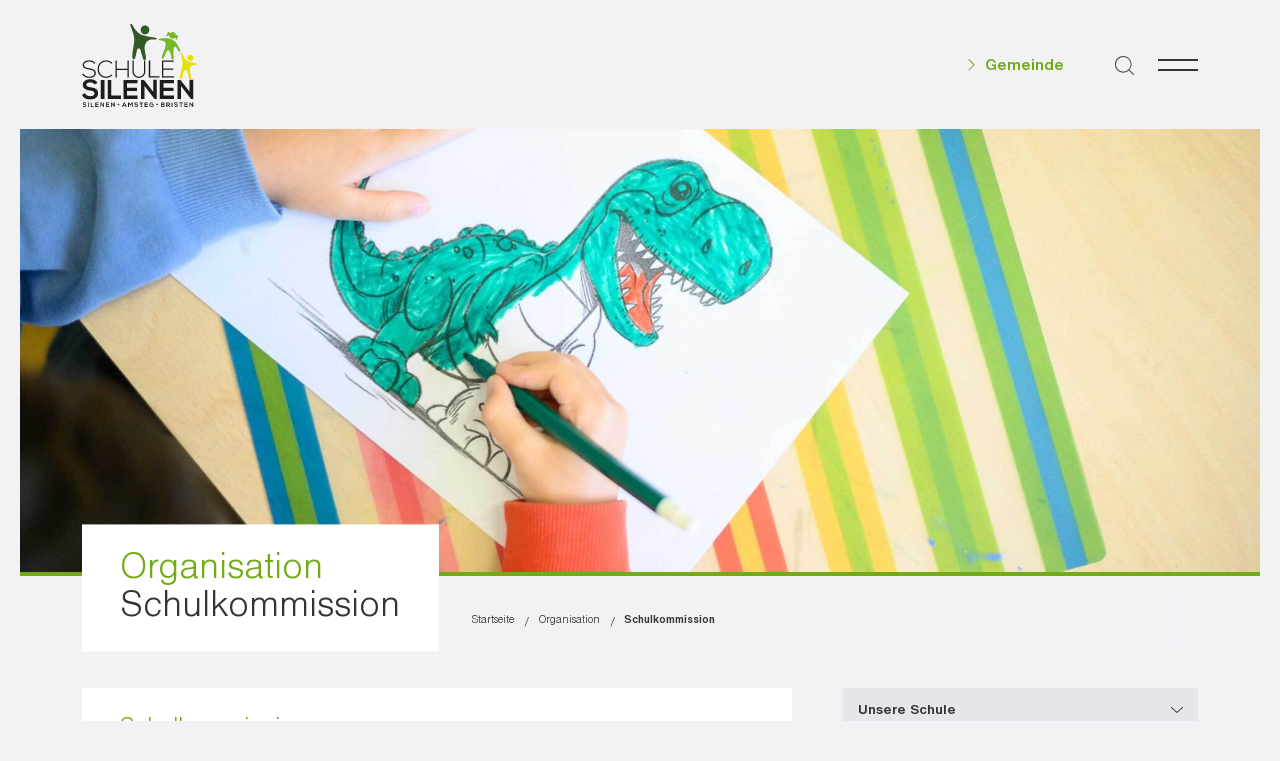

--- FILE ---
content_type: text/html; charset=UTF-8
request_url: https://schule-silenen.ch/organisation/schulkommission
body_size: 5984
content:
<!--                                             
██    ██ ██████  ██  ██████  
██    ██ ██   ██ ██ ██    ██ 
██    ██ ██████  ██ ██    ██ 
██    ██ ██   ██ ██ ██ ▄▄ ██ 
 ██████  ██████  ██  ██████  
                        ▀▀   
                                 
                                                  
                                                  
Web development by
UBIQ AG, Bahnhofplatz 1, 6460 Altdorf, Switzerland
https://www.ubiq.swiss, info@ubiq.swiss
Copyright (c) 2023 UBIQ AG. All rights reserved.
-->



<!DOCTYPE html>
<html lang="de">
<head>

    <meta http-equiv="X-UA-Compatible" content="IE=edge" />
    <meta charset="utf-8" />
    <meta name="viewport" content="width=device-width, initial-scale=1.0, maximum-scale=1.0, user-scalable=no, viewport-fit=cover" />
    <meta name="referrer" content="origin-when-cross-origin" />
    
    <link rel="apple-touch-icon" sizes="180x180" href="/favicon-schule/apple-touch-icon.png">
    <link rel="icon" type="image/png" sizes="32x32" href="/favicon-schule/favicon-32x32.png">
    <link rel="icon" type="image/png" sizes="16x16" href="/favicon-schule/favicon-16x16.png">
    <link rel="manifest" href="/favicon-schule/site.webmanifest">
    <link rel="mask-icon" href="/favicon-schule/safari-pinned-tab.svg" color="#5bbad5">
    <link rel="shortcut icon" href="/favicon-schule/favicon.ico">
    <meta name="msapplication-TileColor" content="#da532c">
    <meta name="msapplication-config" content="/favicon-schule/browserconfig.xml">
    <meta name="theme-color" content="#ffffff">
    
    <title>Schulkommission Schule | Schule Silenen</title>
    <meta name="description" content="An der Schule Silenen werden an 3 Standorten ungefähr 200 Schülerinnen und Schüler vom Kindergarten bis ins neunte Schuljahr unterrichtet. In zwei…"/>
    <meta property="og:title" content="Schulkommission Schule | Schule Silenen"/>
    <meta property="og:description" content="An der Schule Silenen werden an 3 Standorten ungefähr 200 Schülerinnen und Schüler vom Kindergarten bis ins neunte Schuljahr unterrichtet. In zwei…">
    <meta property="og:url" content="https://schule-silenen.ch/">
    <meta property="og:type" content="website">
    <meta property="og:image" content="https://schule-silenen.ch/uploads/home/VL_UNT_SCHULE_537743.jpg" />

    <link rel="stylesheet" href="/static/css/normalize.css">
    <link rel="stylesheet" href="/static/css/grid.css">
    <link rel="stylesheet" href="/static/css/styles.css">
    <link rel="stylesheet" href="/static/css/schule.css">
   

    <!-- BROWSER WARNUNG -->
    <script> 
      var $buoop = {required:{e:96,f:93,o:89,s:14,c:94},insecure: false, api:2022.08 }; 
      function $buo_f(){ 
      var e = document.createElement("script"); 
      e.src = "//browser-update.org/update.min.js"; 
      document.body.appendChild(e);
      };
      try {document.addEventListener("DOMContentLoaded", $buo_f,false)}
      catch(e){window.attachEvent("onload", $buo_f)}
    </script>

    <!-- Matomo -->
    <script>
      var _paq = window._paq = window._paq || [];
      /* tracker methods like "setCustomDimension" should be called before "trackPageView" */
      _paq.push(['trackPageView']);
      _paq.push(['enableLinkTracking']);
      (function() {
        var u="//stats.ubiq.swiss/";
        _paq.push(['setTrackerUrl', u+'matomo.php']);
        _paq.push(['setSiteId', '143']);
        var d=document, g=d.createElement('script'), s=d.getElementsByTagName('script')[0];
        g.async=true; g.src=u+'matomo.js'; s.parentNode.insertBefore(g,s);
      })();
    </script>
    <!-- End Matomo Code -->

</head>



<body>

  
   
  <main>

        <!-- HEADER FADEIN -->
        <header class="header fixed">
          <section id="container">
            <section id="boxed">
              <section id="wide">
                <a href="https://schule-silenen.ch/" class="logo">
                  <img src="/static/images/logo-schule.svg" class="Schule Silenen">
                </a>
                
                <ul class="small-nav">
                  <li><a href="https://silenen.ch" class="button">Gemeinde</a></li>
                  <div class="suche">
                    <img src="/static/images/suche.svg" alt="Suche" class="search"> 
                    <div class="cp_frame_nav search_frame desktop">
                      <form action="https://schule-silenen.ch/suche/resultate" id="suche">
                        <input type="search" name="q" aria-label="Search" placeholder="Suchen...">
                        <div class="btn-suche desktop"></div>
                      </form>
                    </div>
                  </div>
                </ul>
      
                <!-- NAVIGATION -->
                <div class="menu-wrapper">
                  <div class="burger collapse">
                      <span></span>
                  </div> 
                </div>
              </section>
            </section>
          </section>
          

          <div class="navigation-underlay"></div>
<div id="navigation">  
  <section id="container" class="navigation-header">
    <section id="boxed">
      <section id="wide">
        <img src="/static/images/logo-schule.svg" class="nav-logo">
      </section>
    </section> 
  </section>

  <div class="grid cols-4 rows-2 cols-xl-5 cols-l-1">
      <div class="col-2-3 row-1-2 col-xl-2-4 col-l-1 row-l-1">
                <ul class="menu">
          <div class="protectarea"></div>
                                  <li><a  href="https://schule-silenen.ch/">Home</a></li>
                                              <li class="divider">
                <span class="separator">Unsere Schule</span>
                <ul class="menu-child">
                  <span class="navigoback">zurück</span>
                  <div class="protectarea"></div>
                  <li><span class="nav-header">Unsere Schule</span></li>
                   
                                          <li><a  href="https://schule-silenen.ch/unsere-schule/portrait">Portrait</a></li>
                                       
                                          <li><a  href="https://schule-silenen.ch/unsere-schule/schulhäuser-und-lagepläne">Schulhäuser und Lagepläne</a></li>
                                       
                                          <li><a  href="https://schule-silenen.ch/unsere-schule/vision-leitbild">Vision / Leitbild</a></li>
                                       
                                          <li><a  href="https://schule-silenen.ch/unsere-schule/konzepte">Konzepte</a></li>
                                       
                                          <li><a  href="https://schule-silenen.ch/unsere-schule/schulmodelle">Schulmodelle</a></li>
                                       
                                          <li><a  href="https://schule-silenen.ch/unsere-schule/betreuung">Betreuung</a></li>
                                       
                                          <li><a  href="https://schule-silenen.ch/unsere-schule/vorschule-spielgruppen">Vorschule Spielgruppen</a></li>
                                       
                                          <li><a  href="https://schule-silenen.ch/unsere-schule/fachstellen">Fachstellen</a></li>
                                                      </ul>
              </li>
                                              <li class="divider">
                <span class="separator">Personal</span>
                <ul class="menu-child">
                  <span class="navigoback">zurück</span>
                  <div class="protectarea"></div>
                  <li><span class="nav-header">Personal</span></li>
                   
                                          <li class="divider">
                        <span class="separator">Klassen</span>
                        <ul class="menu-child">
                          <span class="navigoback">zurück</span>
                          <div class="protectarea"></div>
                          <li><span class="nav-header">Klassen</span></li>
                                                                                        <li><a  href="https://schule-silenen.ch/personal/klassen/kindergarten">Kindergarten</a></li>
                                                                                                                      <li><a  href="https://schule-silenen.ch/personal/klassen/2-klasse">1. Klasse</a></li>
                                                                                                                      <li><a  href="https://schule-silenen.ch/personal/klassen/1-klasse">2. Klasse</a></li>
                                                                                                                      <li><a  href="https://schule-silenen.ch/personal/klassen/4-klasse">3. Klasse</a></li>
                                                                                                                      <li><a  href="https://schule-silenen.ch/personal/klassen/3-klasse">4. Klasse</a></li>
                                                                                                                      <li><a  href="https://schule-silenen.ch/personal/klassen/6-klasse">5. Klasse</a></li>
                                                                                                                      <li><a  href="https://schule-silenen.ch/personal/klassen/5-klasse">6. Klasse</a></li>
                                                                                                                      <li><a  href="https://schule-silenen.ch/personal/klassen/basisstufe">Basisstufe</a></li>
                                                                                                                      <li><a  href="https://schule-silenen.ch/personal/klassen/adl-klasse">AdL-Klasse</a></li>
                                                                                                                      <li><a  href="https://schule-silenen.ch/personal/klassen/1-oberstufe">1. Oberstufe</a></li>
                                                                                                                      <li><a  href="https://schule-silenen.ch/personal/klassen/3-oberstufe">2. Oberstufe</a></li>
                                                                                                                      <li><a  href="https://schule-silenen.ch/personal/klassen/2-oberstufe">3. Oberstufe</a></li>
                                                                                </ul>
                      </li>
                                       
                                          <li class="divider">
                        <span class="separator">Schulstandorte</span>
                        <ul class="menu-child">
                          <span class="navigoback">zurück</span>
                          <div class="protectarea"></div>
                          <li><span class="nav-header">Schulstandorte</span></li>
                                                                                        <li><a  href="https://schule-silenen.ch/schulstandorte/silenen">Silenen</a></li>
                                                                                                                      <li><a  href="https://schule-silenen.ch/schulstandorte/amsteg">Amsteg</a></li>
                                                                                                                      <li><a  href="https://schule-silenen.ch/schulstandorte/bristen">Bristen</a></li>
                                                                                </ul>
                      </li>
                                       
                                          <li><a  href="https://schule-silenen.ch/organisation/schulische-heilpaedagogen">Schulische Heilpädagogen</a></li>
                                       
                                          <li><a  href="https://schule-silenen.ch/organisation/weitere-fachkräfte">Weitere Fachkräfte</a></li>
                                       
                                          <li><a  href="https://schule-silenen.ch/mitarbeitende/schulsozialarbeit">Schulsozialarbeit</a></li>
                                       
                                          <li><a  href="https://schule-silenen.ch/organisation/schulleitung">Schulleitung</a></li>
                                       
                                          <li><a  href="https://schule-silenen.ch/organisation/schulkommission">Schulkommission</a></li>
                                       
                                          <li><a  href="https://schule-silenen.ch/mitarbeitende/schulsekretariat-schule">Schulsekretariat</a></li>
                                       
                                          <li><a  href="https://schule-silenen.ch/mitarbeitende/offene-stellen">Offene Stellen</a></li>
                                                      </ul>
              </li>
                                            <li><a  href="https://schule-silenen.ch/downloads">Downloads</a></li>
                                              <li class="divider">
                <span class="separator">Aktuelles</span>
                <ul class="menu-child">
                  <span class="navigoback">zurück</span>
                  <div class="protectarea"></div>
                  <li><span class="nav-header">Aktuelles</span></li>
                   
                                          <li><a  href="https://schule-silenen.ch/aktuelles/schulleben">Aus dem Schulleben</a></li>
                                       
                                          <li><a  href="https://schule-silenen.ch/administration/ferienplan-schulfreie-tage">Ferienplan &amp; Schulfreie Tage</a></li>
                                       
                                          <li><a  href="https://schule-silenen.ch/organisation/schuelertransport-und-schulzeiten">Schülertransport und Schulzeiten</a></li>
                                                      </ul>
              </li>
                            </ul>
      </div>
  </div>
</div>
      </header>

        <!-- CONTENT -->
        <div class="wrapper">
          
    
<section id="container">
    <section id="boxed">
        <section id="full">
            <div class="header-image">
                <img src="https://silenen.ch/uploads/headers-schule/_header/schule_slide_1.jpg" alt="Schule slide 1">
            </div>
        </section>
    </section>
</section>
    <section id="container" class="breadcrumbs">
    <section id="boxed">
        <section id="wide" class="breadcrumb-container">
            <div class="page-title pt-2 pb-2 pl-3 pr-3 bg-white">
                                <h2>Organisation<br>Schulkommission</h2>
            </div>
            <div class="breadcrumb-frame">
                <ul class="breadcrumbs" class="mt-2 mb-4">
                                            <li>Startseite</li>
                                            <li>Organisation</li>
                                            <li>Schulkommission</li>
                                    </ul>
            </div>
        </section>
    </section>
</section>
    <section id="container" class="mt--2">
        <section id="boxed">
            <section id="wide" class="grid cols-8 cols-xl-12 cols-m-1 column-gap-2">
                <div class="grid col-1-6 col-xl-1-8 pr-2 pr-l-0 col-m-1 p-s-0">
                    <div class="inhalt bg-white pt-2 pl-3 pr-3 pb-2">
                                                                                     <h5 class="titel">Schulkommission</h5>
                                                            
                                                                                                                                                                                                                                                                                                
    <div class="grid cols-3 cols-l-2 cols-xs-1 column-gap-1 row-gap-4 mt-1">
                    <div class="person">
                                                                                <img src="https://silenen.ch/uploads/verwaltung/Sandro-Arnold_2023-08-30-065723_ukai.jpg" alt="Sandro Arnold">
                                                    <p>
                    <b>Sandro Arnold</b><br>
                    Präsident<br>
                    Gotthardstrasse 130, 6473 Silenen<br>
                                        <a href="mailto:sandro.arnold@schulen-silenen.ch">E-Mail</a><br>                                    </p>
                            </div>    
                    <div class="person">
                                                                                <img src="https://silenen.ch/uploads/verwaltung/Martina-Grepper_2023-08-30-065908_qdip.jpg" alt="Martina Grepper">
                                                    <p>
                    <b>Martina Grepper</b><br>
                    Vizepräsidentin<br>
                    Kirchstrasse 84, 6473 Silenen<br>
                                        <a href="mailto:martina.grepper@schulen-silenen.ch">E-Mail</a><br>                                    </p>
                            </div>    
                    <div class="person">
                                                                                <img src="https://silenen.ch/uploads/verwaltung/Walter-Zberg_2023-08-30-070106_lyxa.jpg" alt="Walter Zberg">
                                                    <p>
                    <b>Walter Zberg</b><br>
                    Mitglied<br>
                    Kirchstrasse 78, 6473 Silenen<br>
                                        <a href="mailto:walter.zberg@schulen-silenen.ch">E-Mail</a><br>                                    </p>
                            </div>    
                    <div class="person">
                                                                                <img src="https://silenen.ch/uploads/verwaltung/Heidi-Grepper_2023-08-30-070249_btht.jpg" alt="Heidi Grepper">
                                                    <p>
                    <b>Heidi Grepper</b><br>
                    Mitglied<br>
                    Efibach 38, 6473 Silenen<br>
                                        <a href="mailto:heidi.grepper@schulen-silenen.ch">E-Mail</a><br>                                    </p>
                            </div>    
                    <div class="person">
                                                                                                                                <img src="https://silenen.ch/uploads/Werner-Gnos.jpg" alt="Werner Gnos" style="object-position: 50% 50%">
                                                    <p>
                    <b>Werner Gnos</b><br>
                    Mitglied<br>
                    Grund 4, 6474 Amsteg<br>
                                                                            </p>
                            </div>    
            </div>
                                                    
                        




                        
                        
                                            </div>

                </div>
                <div class="col-7-2 col-xl-9-4 col-m-1 mt-m-10 right-col">
                    
<div class="moduletable" id="right-col">
    <ul class="nav menu">
                <li><a  href="https://schule-silenen.ch/">Home</a></li>
                      <li class="devider">
          <span class="separator">Unsere Schule</span>
          <ul class="menu-child">
            <li><span class="nav-header">Unsere Schule</span></li>
             
                              <li><a  href="https://schule-silenen.ch/unsere-schule/portrait">Portrait</a></li>
                           
                              <li><a  href="https://schule-silenen.ch/unsere-schule/schulhäuser-und-lagepläne">Schulhäuser und Lagepläne</a></li>
                           
                              <li><a  href="https://schule-silenen.ch/unsere-schule/vision-leitbild">Vision / Leitbild</a></li>
                           
                              <li><a  href="https://schule-silenen.ch/unsere-schule/konzepte">Konzepte</a></li>
                           
                              <li><a  href="https://schule-silenen.ch/unsere-schule/schulmodelle">Schulmodelle</a></li>
                           
                              <li><a  href="https://schule-silenen.ch/unsere-schule/betreuung">Betreuung</a></li>
                           
                              <li><a  href="https://schule-silenen.ch/unsere-schule/vorschule-spielgruppen">Vorschule Spielgruppen</a></li>
                           
                              <li><a  href="https://schule-silenen.ch/unsere-schule/fachstellen">Fachstellen</a></li>
                                    </ul>
        </li>
                      <li class="devider">
          <span class="separator">Personal</span>
          <ul class="menu-child">
            <li><span class="nav-header">Personal</span></li>
             
                              <li class="devider">
                  <span class="separator">Klassen</span>
                  <ul class="menu-child">
                    <li><span class="nav-header">Klassen</span></li>
                                                                      <li><a  href="https://schule-silenen.ch/personal/klassen/kindergarten">Kindergarten</a></li>
                                                                                              <li><a  href="https://schule-silenen.ch/personal/klassen/2-klasse">1. Klasse</a></li>
                                                                                              <li><a  href="https://schule-silenen.ch/personal/klassen/1-klasse">2. Klasse</a></li>
                                                                                              <li><a  href="https://schule-silenen.ch/personal/klassen/4-klasse">3. Klasse</a></li>
                                                                                              <li><a  href="https://schule-silenen.ch/personal/klassen/3-klasse">4. Klasse</a></li>
                                                                                              <li><a  href="https://schule-silenen.ch/personal/klassen/6-klasse">5. Klasse</a></li>
                                                                                              <li><a  href="https://schule-silenen.ch/personal/klassen/5-klasse">6. Klasse</a></li>
                                                                                              <li><a  href="https://schule-silenen.ch/personal/klassen/basisstufe">Basisstufe</a></li>
                                                                                              <li><a  href="https://schule-silenen.ch/personal/klassen/adl-klasse">AdL-Klasse</a></li>
                                                                                              <li><a  href="https://schule-silenen.ch/personal/klassen/1-oberstufe">1. Oberstufe</a></li>
                                                                                              <li><a  href="https://schule-silenen.ch/personal/klassen/3-oberstufe">2. Oberstufe</a></li>
                                                                                              <li><a  href="https://schule-silenen.ch/personal/klassen/2-oberstufe">3. Oberstufe</a></li>
                                                              </ul>
                </li>
                           
                              <li class="devider">
                  <span class="separator">Schulstandorte</span>
                  <ul class="menu-child">
                    <li><span class="nav-header">Schulstandorte</span></li>
                                                                      <li><a  href="https://schule-silenen.ch/schulstandorte/silenen">Silenen</a></li>
                                                                                              <li><a  href="https://schule-silenen.ch/schulstandorte/amsteg">Amsteg</a></li>
                                                                                              <li><a  href="https://schule-silenen.ch/schulstandorte/bristen">Bristen</a></li>
                                                              </ul>
                </li>
                           
                              <li><a  href="https://schule-silenen.ch/organisation/schulische-heilpaedagogen">Schulische Heilpädagogen</a></li>
                           
                              <li><a  href="https://schule-silenen.ch/organisation/weitere-fachkräfte">Weitere Fachkräfte</a></li>
                           
                              <li><a  href="https://schule-silenen.ch/mitarbeitende/schulsozialarbeit">Schulsozialarbeit</a></li>
                           
                              <li><a  href="https://schule-silenen.ch/organisation/schulleitung">Schulleitung</a></li>
                           
                              <li><a  href="https://schule-silenen.ch/organisation/schulkommission">Schulkommission</a></li>
                           
                              <li><a  href="https://schule-silenen.ch/mitarbeitende/schulsekretariat-schule">Schulsekretariat</a></li>
                           
                              <li><a  href="https://schule-silenen.ch/mitarbeitende/offene-stellen">Offene Stellen</a></li>
                                    </ul>
        </li>
                    <li><a  href="https://schule-silenen.ch/downloads">Downloads</a></li>
                      <li class="devider">
          <span class="separator">Aktuelles</span>
          <ul class="menu-child">
            <li><span class="nav-header">Aktuelles</span></li>
             
                              <li><a  href="https://schule-silenen.ch/aktuelles/schulleben">Aus dem Schulleben</a></li>
                           
                              <li><a  href="https://schule-silenen.ch/administration/ferienplan-schulfreie-tage">Ferienplan &amp; Schulfreie Tage</a></li>
                           
                              <li><a  href="https://schule-silenen.ch/organisation/schuelertransport-und-schulzeiten">Schülertransport und Schulzeiten</a></li>
                                    </ul>
        </li>
          </ul>
</div>                </div>
            </section>
        </section>
    </section>

        </div>

        <!-- FOOTER -->
        <footer>
          <section id="boxed">
            <section id="wide">
              <div class="grid cols-10 cols-xl-8 cols-m-2 cols-s-1 rows-2 rows-xl-3 rows-m-4 rows-s-6 mb-6 column-gap-2 row-gap-xl-4">
                <div class="col-1 row-1 col-xl-1 row-xl-1 col-m-1-2 row-m-1 col-s-1 row-s-1">
                  <img src="/static/images/logo-schule.svg" alt="Schule Silenen">
                </div>
                <div class="col-2-2 row-1 col-xl-1-2 row-xl-2 col-m-1 row-m-2 col-s-1 row-s-2">
                  <h5>Schulleitung</h5>
                  <p>Fabian Gerig<br />
Kirchstrasse 28<br />
6473 Silenen</p>
                  <p>
                      Telefon 041 883 03 09<br>
                      <a href="mailto:schulleitung@schulen-silenen.ch">schulleitung@schulen-silenen.ch</a>
                  </p>  
                </div>
                <div class="col-2-2 row-2 col-xl-3-2 row-xl-2 col-m-2 row-m-2 col-s-1 row-s-3">
                  <h5 class="mt-1 mt-xl-0">Arbeitstage</h5>
                  <p><strong>Montag – Donnerstag</strong></p>
                </div>
                <div class="col-4-2 row-1 col-xl-5-2 row-xl-2 col-m-1 row-m-3 col-s-1 row-s-4">
                  <h5>Sekretariat</h5>
                  <p>Rita Tresch<br />
Gemeindeverwaltung Silenen<br />
Gotthardstrasse 217<br />
6473 Silenen</p>
                  <p>
                      Telefon 041 884 81 18<br>
                      <a href="mailto:schulsekretariat@silenen.ch">schulsekretariat@silenen.ch</a>
                  </p>  
                </div>
                <div class="col-4-2 row-2 col-xl-7-2 row-xl-2 col-m-2 row-m-3 col-s-1 row-s-5">
                  <h5 class="mt-1 mt-xl-0">Erreichbarkeit</h5>
                  <p><strong>Montag – Freitag </strong><br />07.00 – 12.00 Uhr / 13.30 – 17.00 Uhr<br />(Dienstag und Donnerstag bis 17.30 Uhr)</p>
                </div>
                <div class="col-6-5 row-1 bottom-left footer-zertifikat pl-6 col-xl-1-4 row-xl-3 pl-xl-0 col-m-1-2 row-m-4 col-s-1 row-s-6">
                  <img src="/static/images/fobizz.png" alt="Fobizz Zertifikat" class="fobizz">
                  <div class="footer-buttons grid cols-2 rows-2 column-gap-4 column-gap-xl-2 pr-xl-2 cols-s-1 row-gap-s-3">
                                          <a href="https://www.phlu.ch/" class="button extern" target="_blank">Praxisschule (PHLU)</a>
                                          <a href="https://www.phsz.ch/" class="button extern" target="_blank">Praxisschule (PHSZ)</a>
                                          <a href="https://www.schulnetz21.ch/" class="button extern" target="_blank">Schulnetz21</a>
                                          <a href="https://www.fit-4-future.ch/de/home.html" class="button extern" target="_blank">fit4future</a>
                                      </div>
                </div>
                <div class="col-6-5 row-2 bottom-left pl-6 col-xl-1-4 row-xl-4 pl-xl-0 col-m-1-2 row-m-5 row-s-7">
                  <div>
                    <div class="impressum-datenschutz">
                                            <a href="https://schule-silenen.ch/impressum">Impressum</a>
                                            <a href="https://schule-silenen.ch/datenschutz">Datenschutz</a>
                    </div>
                    <div class="copyright">&copy; 2026 Schule Silenen | Design & Konzept: <a href="https://ubiq.swiss" target="_blank">UBIQ AG</a></div>
                  </div>
                </div>
              </div>
            </section>
          </section>
        </footer>
</main>


  <script src="/static/js/plugins.js"></script>
  <script src="/static/js/scripts.js"></script>


</body>
</html>

--- FILE ---
content_type: text/css
request_url: https://schule-silenen.ch/static/css/grid.css
body_size: 12276
content:
/*------------------

██    ██ ██████  ██  ██████       ██████ ███████ ███████      ██████  ██████  ██ ██████  
██    ██ ██   ██ ██ ██    ██     ██      ██      ██          ██       ██   ██ ██ ██   ██ 
██    ██ ██████  ██ ██    ██     ██      ███████ ███████     ██   ███ ██████  ██ ██   ██ 
██    ██ ██   ██ ██ ██ ▄▄ ██     ██           ██      ██     ██    ██ ██   ██ ██ ██   ██ 
 ██████  ██████  ██  ██████       ██████ ███████ ███████      ██████  ██   ██ ██ ██████  
                        ▀▀                                                               
                                                                                         
 ANSI REGULAR
 
 
 VERSION 2.07
    - alle Margins und Paddings auf 30 erweitert

 VERSION 2.06
    - Neu standardmässig auto rows und equal columns (Gleiche Spalten: standard / ungleiche reihen: standard / ungleiche Spalten .grid.cols-1-auto / gleiche Reihen: .grid.rows-1-equal)

 VERSION 2.05
    - Neu mit p-0 etc. und m-0 etc.
    
 VERSION 2.04
    - Neue Struktur der Container (Boxed Layout)
    - Neu mit XL
    - XXS vollständig
    - Responsive Auto Rows

 VERSION 2.03
    - mt, pt, mb, pb responsive bis 20
    - cols-0, rows-0 display none

 VERSION 2.02                                                                            
    - Neu mit XXS (noch nicht fertig)
    



/* /////////// INHALT ///////////

1. HAUPT-CONTAINER (#containerM, #containerP etc.)
2. GRID Container
3. REIHEN / SPALTEN
4. GAPS
5. SPACINGS (Margins & Paddings)
6. POSITIONING (Ausrichtung top-left, top-right, center-left usw. )
7. TEXT AUSRICHTUNG (left-text, right-text, center-text, justify-text)

/////////// /////////// //////////// */





/* /////////// BREAKPOINTS ///////////

1300px = XL
1100px = L
 900px = M
 700px = S
 500px = XS / iPhone13
 330px = XXS / iPhone5

/////////// /////////// //////////// */



.grid {
    position: relative;
    display: grid;
    row-gap: clamp(0.4em, 1vw, 1em);
    column-gap: clamp(0.4em, 1vw, 1em);
    grid-auto-rows: minmax(min-content, max-content);
    width: 100%;
}

/* SAME ROW HEIGHTS FOR ALL */
.grid.equalrow {
	grid-auto-rows: 1fr;
}

.grid.equalcolumn {
	grid-auto-columns: 1fr;
}

.grid.line {
    border-bottom: solid 1px var(--blue);
    padding: 1em 0 1em;
}









/*------------------------------------------------------------------------------------------------------------------------------
                                                        1 HAUPT-CONTAINER
------------------------------------------------------------------------------------------------------------------------------*/
  

/* /////////// BEZEICHNUNG ///////////

Container mit kleiner Breite = containerS
Container mit schmaler Breite = containerT
Container mit Seiten-Standard Paddings = containerP
Container mit Seiten-Standard Margins = containerM
Container mit limitierter Breite = containerB

/////////// */


#container {
    width: 100%;
    display: inline-block;
}

#boxed {
    width: calc(100% - 40px);
    max-width: 1880px;
    margin-left: auto;
    margin-right: auto;
}

#small {
    width: 60%;
    margin-left: auto;
    margin-right: auto;
}

#medium {
    position: relative;
    width: 75%;
    margin-left: auto;
    margin-right: auto;
}


#wide {
    position: relative;
    width: 90%;
    margin-left: auto;
    margin-right: auto;
}

.hidden {
    overflow: hidden;
}

.desktop {
    display: block;
}
  
.mobile {
    display: none;
}



/* ===================================== CONTAINER RESPONSIVE ===================================== */

@media only screen and (min-width: 2500px) {  

}


@media only screen and (max-width: 1500px) {  
    #small {
        width: 90%;
        padding-left: 5%;
        padding-right: 5%;
    }

}
  

@media only screen and (max-width: 900px) {  



}


@media only screen and (max-width: 700px) {   


    #medium {
        width: 100%;
        margin-left: 0;
        margin-right: 0;
    }
    
    #small {
        width: 100%;
        padding-left: 0;
        padding-right: 0;
    }

    #wide {
        width: 100%;
        margin-left: 0;
        margin-right: 0;
        padding-left: 0;
        padding-right: 0;
    }

    .desktop {
        display: none;
    }
      
    .mobile {
        display: block;
    }

}


@media only screen and (max-width: 500px) {   


#boxed {
    width: calc(100% - 30px);
}

}









/*------------------------------------------------------------------------------------------------------------------------------
                                                        2 GRID CONTAINER
------------------------------------------------------------------------------------------------------------------------------*/



.grid.cols-1 {
    grid-template-columns: repeat(1, 1fr);
  }
  .grid.cols-2 {
    grid-template-columns: repeat(2, 1fr);
  }
  .grid.cols-3 {
    grid-template-columns: repeat(3, 1fr);
  }
  .grid.cols-4 {
    grid-template-columns: repeat(4, 1fr);
  }
  .grid.cols-5 {
    grid-template-columns: repeat(5, 1fr);
  }
  .grid.cols-6 {
    grid-template-columns: repeat(6, 1fr);
  }
  .grid.cols-7 {
    grid-template-columns: repeat(7, 1fr);
  }
  .grid.cols-8 {
    grid-template-columns: repeat(8, 1fr);
  }
  .grid.cols-9 {
    grid-template-columns: repeat(9, 1fr);
  }
  .grid.cols-10 {
    grid-template-columns: repeat(10, 1fr);
  }
  .grid.cols-11 {
    grid-template-columns: repeat(11, 1fr);
  }
  .grid.cols-12 {
    grid-template-columns: repeat(12, 1fr);
  }

  .grid.cols-1-auto {
    grid-template-columns: repeat(1, auto);
  }
  .grid.cols-2-auto {
    grid-template-columns: repeat(2, auto);
  }
  .grid.cols-3-auto {
    grid-template-columns: repeat(3, auto);
  }
  .grid.cols-4-auto {
    grid-template-columns: repeat(4, auto);
  }
  .grid.cols-5-auto {
    grid-template-columns: repeat(5, auto);
  }
  .grid.cols-6-auto {
    grid-template-columns: repeat(6, auto);
  }
  .grid.cols-7-auto {
    grid-template-columns: repeat(7, auto);
  }
  .grid.cols-8-auto {
    grid-template-columns: repeat(8, auto);
  }
  .grid.cols-9-auto {
    grid-template-columns: repeat(9, auto);
  }
  .grid.cols-10-auto {
    grid-template-columns: repeat(10, auto);
  }
  .grid.cols-11-auto {
    grid-template-columns: repeat(11, auto);
  }
  .grid.cols-12-auto {
    grid-template-columns: repeat(12, auto);
  }


  .grid.rows-1 {
    grid-template-rows: repeat(1, auto);
  }
  .grid.rows-2 {
    grid-template-rows: repeat(2, auto);
  }
  .grid.rows-3 {
    grid-template-rows: repeat(3, auto);
  }
  .grid.rows-4 {
    grid-template-rows: repeat(4, auto);
  }
  .grid.rows-5 {
    grid-template-rows: repeat(5, auto);
  }
  .grid.rows-6 {
    grid-template-rows: repeat(6, auto);
  }
  .grid.rows-7 {
    grid-template-rows: repeat(7, auto);
  }
  .grid.rows-8 {
    grid-template-rows: repeat(8, auto);
  }
  .grid.rows-9 {
    grid-template-rows: repeat(9, auto);
  }
  .grid.rows-10 {
    grid-template-rows: repeat(10, auto);
  }
  .grid.rows-11 {
    grid-template-rows: repeat(11, auto);
  }
  .grid.rows-12 {
    grid-template-rows: repeat(12, auto);
  }


  .grid.rows-equal {
    grid-template-rows: 1fr;
    grid-auto-rows: 1fr;
  }
  .grid.rows-1-equal {
    grid-template-rows: repeat(1, 1fr);
  }
  .grid.rows-2-equal {
    grid-template-rows: repeat(2, 1fr);
  }
  .grid.rows-3-equal {
    grid-template-rows: repeat(3, 1fr);
  }
  .grid.rows-4-equal {
    grid-template-rows: repeat(4, 1fr);
  }
  .grid.rows-5-equal {
    grid-template-rows: repeat(5, 1fr);
  }
  .grid.rows-6-equal {
    grid-template-rows: repeat(6, 1fr);
  }
  .grid.rows-7-equal {
    grid-template-rows: repeat(7, 1fr);
  }
  .grid.rows-8-equal {
    grid-template-rows: repeat(8, 1fr);
  }
  .grid.rows-9-equal {
    grid-template-rows: repeat(9, 1fr);
  }
  .grid.rows-10-equal {
    grid-template-rows: repeat(10, 1fr);
  }
  .grid.rows-11-equal {
    grid-template-rows: repeat(11, 1fr);
  }
  .grid.rows-12-equal {
    grid-template-rows: repeat(12, 1fr);
  }


  .grid.cols-2.same-width {
    grid-template-columns: repeat(2, 50%);
  }


/*------------------------------------------------------------------------------------------------------------------------------
                                                        3 REIHEN / SPALTEN
------------------------------------------------------------------------------------------------------------------------------*/


.col-1, .col-2, .col-3, .col-4, .col-5, .col-6, .col-7, .col-8, .col-9, .col-10, .col-11, .col-12 {
    position: relative;
} 

/* SPALTEN */

.col-1 {
    grid-column: 1;
}
.col-2 {
    grid-column: 2;
}
.col-3 {
    grid-column: 3;
}
.col-4 {
    grid-column: 4;
}
.col-5 {
    grid-column: 5;
}
.col-6 {
    grid-column: 6;
}
.col-7 {
    grid-column: 7;
}
.col-8 {
    grid-column: 8;
}
.col-9 {
    grid-column: 9;
}
.col-10 {
    grid-column: 10;
}
.col-11 {
    grid-column: 11;
}
.col-12 {
    grid-column: 12;
}




    /* SPALTEN SPANNE - col-spalte-spanne */

    .col-1-1 {
        grid-column: 1 / span 1;
    }

    .col-1-2 {
        grid-column: 1 / span 2;
    }
    .col-1-3 {
        grid-column: 1 / span 3;
    }
    .col-1-4 {
        grid-column: 1 / span 4;
    }
    .col-1-5 {
        grid-column: 1 / span 5;
    }
    .col-1-6 {
        grid-column: 1 / span 6;
    }
    .col-1-7 {
        grid-column: 1 / span 7;
    }
    .col-1-8 {
        grid-column: 1 / span 8;
    }
    .col-1-9 {
        grid-column: 1 / span 9;
    }
    .col-1-10 {
        grid-column: 1 / span 10;
    }
    .col-1-11 {
        grid-column: 1 / span 11;
    }
    .col-1-12 {
        grid-column: 1 / span 12;
    }
    .col-2-2 {
        grid-column: 2 / span 2;
    }
    .col-2-3 {
        grid-column: 2 / span 3;
    }
    .col-2-4 {
        grid-column: 2 / span 4;
    }
    .col-2-5 {
        grid-column: 2 / span 5;
    }
    .col-2-6 {
        grid-column: 2 / span 6;
    }
    .col-2-7 {
        grid-column: 2 / span 7;
    }
    .col-2-8 {
        grid-column: 2 / span 8;
    }
    .col-2-9 {
        grid-column: 2 / span 9;
    }
    .col-2-10 {
        grid-column: 2 / span 10;
    }
    .col-2-11 {
        grid-column: 2 / span 11;
    }
    .col-3-2 {
        grid-column: 3 / span 2;
    }
    .col-3-3 {
        grid-column: 3 / span 3;
    }
    .col-3-4 {
        grid-column: 3 / span 4;
    }
    .col-3-5 {
        grid-column: 3 / span 5;
    }
    .col-3-6 {
        grid-column: 3 / span 6;
    }
    .col-3-7 {
        grid-column: 3 / span 7;
    }
    .col-3-8 {
        grid-column: 3 / span 8;
    }
    .col-3-9 {
        grid-column: 3 / span 9;
    }
    .col-3-10 {
        grid-column: 3 / span 10;
    }
    .col-4-2 {
        grid-column: 4 / span 2;
    }
    .col-4-3 {
        grid-column: 4 / span 3;
    }
    .col-4-4 {
        grid-column: 4 / span 5;
    }
    .col-4-5 {
        grid-column: 4 / span 5;
    }
    .col-4-6 {
        grid-column: 4 / span 6;
    }
    .col-4-7 {
        grid-column: 4 / span 7;
    }
    .col-4-8 {
        grid-column: 4 / span 8;
    }
    .col-4-9 {
        grid-column: 4 / span 9;
    }
    .col-5-2 {
        grid-column: 5 / span 2;
    }
    .col-5-3 {
        grid-column: 5 / span 3;
    }
    .col-5-4 {
        grid-column: 5 / span 4;
    }
    .col-5-5 {
        grid-column: 5 / span 5;
    }
    .col-5-6 {
        grid-column: 5 / span 6;
    }
    .col-5-7 {
        grid-column: 5 / span 7;
    }
    .col-5-8 {
        grid-column: 5 / span 8;
    }
    .col-6-2 {
        grid-column: 6 / span 2;
    }
    .col-6-3 {
        grid-column: 6 / span 3;
    }
    .col-6-4 {
        grid-column: 6 / span 4;
    }
    .col-6-5 {
        grid-column: 6 / span 5;
    }
    .col-6-6 {
        grid-column: 6 / span 6;
    }
    .col-6-7 {
        grid-column: 6 / span 7;
    }
    .col-7-2 {
        grid-column: 7 / span 2;
    }
    .col-7-3 {
        grid-column: 7 / span 3;
    }
    .col-7-4 {
        grid-column: 7 / span 4;
    }
    .col-7-5 {
        grid-column: 7 / span 5;
    }
    .col-7-6 {
        grid-column: 7 / span 6;
    }
    .col-8-2 {
        grid-column: 8 / span 2;
    }
    .col-8-3 {
        grid-column: 8 / span 3;
    }
    .col-8-4 {
        grid-column: 8 / span 4;
    }
    .col-8-5 {
        grid-column: 8 / span 5;
    }
    .col-9-2 {
        grid-column: 9 / span 2;
    }
    .col-9-3 {
        grid-column: 9 / span 3;
    }
    .col-9-4 {
        grid-column: 9 / span 4;
    }
    .col-10-2 {
        grid-column: 10 / span 2;
    }
    .col-10-3 {
        grid-column: 10 / span 3;
    }
    .col-11-2 {
        grid-column: 11 / span 2;
    }





    /* REIHEN */

    .row-1, .row-2, .row-3, .row-4, .row-5, .row-6, .row-7, .row-8, .row-9, .row-10, .row-11, .row-12 {
        position: relative;
    } 

    .row-1 {
        grid-row: 1;
    }
    .row-2 {
        grid-row: 2;
    }
    .row-3 {
        grid-row: 3;
    }
    .row-4 {
        grid-row: 4;
    }
    .row-5 {
        grid-row: 5;
    }
    .row-6 {
        grid-row: 6;
    }
    .row-7 {
        grid-row: 7;
    }
    .row-8 {
        grid-row: 8;
    }
    .row-9 {
        grid-row: 9;
    }
    .row-10 {
        grid-row: 10;
    }
    .row-11 {
        grid-row: 11;
    }
    .row-12 {
        grid-row: 12;
    }





    /* REIHEN SPANNE - row-reihe-spanne */

    .row-1-2 {
        grid-row: 1 / span 2;
    }
    .row-1-3 {
        grid-row: 1 / span 3;
    }
    .row-1-4 {
        grid-row: 1 / span 4;
    }
    .row-1-5 {
        grid-row: 1 / span 5;
    }
    .row-1-6 {
        grid-row: 1 / span 6;
    }
    .row-1-7 {
        grid-row: 1 / span 7;
    }
    .row-1-8 {
        grid-row: 1 / span 8;
    }
    .row-1-9 {
        grid-row: 1 / span 9;
    }
    .row-1-10 {
        grid-row: 1 / span 10;
    }
    .row-1-11 {
        grid-row: 1 / span 11;
    }
    .row-1-12 {
        grid-row: 1 / span 12;
    }
    .row-2-2 {
        grid-row: 2 / span 2;
    }
    .row-2-3 {
        grid-row: 2 / span 3;
    }
    .row-2-4 {
        grid-row: 2 / span 4;
    }
    .row-2-5 {
        grid-row: 2 / span 5;
    }
    .row-2-6 {
        grid-row: 2 / span 6;
    }
    .row-2-7 {
        grid-row: 2 / span 7;
    }
    .row-2-8 {
        grid-row: 2 / span 8;
    }
    .row-2-9 {
        grid-row: 2 / span 9;
    }
    .row-2-10 {
        grid-row: 2 / span 10;
    }
    .row-2-11 {
        grid-row: 2 / span 11;
    }
    .row-3-2 {
        grid-row: 3 / span 2;
    }
    .row-3-3 {
        grid-row: 3 / span 3;
    }
    .row-3-4 {
        grid-row: 3 / span 4;
    }
    .row-3-5 {
        grid-row: 3 / span 5;
    }
    .row-3-6 {
        grid-row: 3 / span 6;
    }
    .row-3-7 {
        grid-row: 3 / span 7;
    }
    .row-3-8 {
        grid-row: 3 / span 8;
    }
    .row-3-9 {
        grid-row: 3 / span 9;
    }
    .row-3-10 {
        grid-row: 3 / span 10;
    }
    .row-4-2 {
        grid-row: 4 / span 2;
    }
    .row-4-3 {
        grid-row: 4 / span 3;
    }
    .row-4-4 {
        grid-row: 4 / span 5;
    }
    .row-4-5 {
        grid-row: 4 / span 5;
    }
    .row-4-6 {
        grid-row: 4 / span 6;
    }
    .row-4-7 {
        grid-row: 4 / span 7;
    }
    .row-4-8 {
        grid-row: 4 / span 8;
    }
    .row-4-9 {
        grid-row: 4 / span 9;
    }
    .row-5-2 {
        grid-row: 5 / span 2;
    }
    .row-5-3 {
        grid-row: 5 / span 3;
    }
    .row-5-4 {
        grid-row: 5 / span 4;
    }
    .row-5-5 {
        grid-row: 5 / span 5;
    }
    .row-5-6 {
        grid-row: 5 / span 6;
    }
    .row-5-7 {
        grid-row: 5 / span 7;
    }
    .row-5-8 {
        grid-row: 5 / span 8;
    }
    .row-6-2 {
        grid-row: 6 / span 2;
    }
    .row-6-3 {
        grid-row: 6 / span 3;
    }
    .row-6-4 {
        grid-row: 6 / span 4;
    }
    .row-6-5 {
        grid-row: 6 / span 5;
    }
    .row-6-6 {
        grid-row: 6 / span 6;
    }
    .row-6-7 {
        grid-row: 6 / span 7;
    }
    .row-7-2 {
        grid-row: 7 / span 2;
    }
    .row-7-3 {
        grid-row: 7 / span 3;
    }
    .row-7-4 {
        grid-row: 7 / span 4;
    }
    .row-7-5 {
        grid-row: 7 / span 5;
    }
    .row-7-6 {
        grid-row: 7 / span 6;
    }
    .row-8-2 {
        grid-row: 8 / span 2;
    }
    .row-8-3 {
        grid-row: 8 / span 3;
    }
    .row-8-4 {
        grid-row: 8 / span 4;
    }
    .row-8-5 {
        grid-row: 8 / span 5;
    }
    .row-9-2 {
        grid-row: 9 / span 2;
    }
    .row-9-3 {
        grid-row: 9 / span 3;
    }
    .row-9-4 {
        grid-row: 9 / span 4;
    }
    .row-10-2 {
        grid-row: 10 / span 2;
    }
    .row-10-3 {
        grid-row: 10 / span 3;
    }
    .row-11-2 {
        grid-row: 11 / span 2;
    }




/* ===================================== RESPONSIVE ===================================== */


/* EXTRA LARGE XL */

@media only screen and (max-width: 1300px) {


    .grid.cols-xl-1 {
        grid-template-columns: repeat(1, 1fr);
    }
    .grid.cols-xl-2 {
        grid-template-columns: repeat(2, 1fr);
    }
    .grid.cols-xl-3 {
        grid-template-columns: repeat(3, 1fr);
    }
    .grid.cols-xl-4 {
        grid-template-columns: repeat(4, 1fr);
    }
    .grid.cols-xl-5 {
        grid-template-columns: repeat(5, 1fr);
    }
    .grid.cols-xl-6 {
        grid-template-columns: repeat(6, 1fr);
    }
    .grid.cols-xl-7 {
        grid-template-columns: repeat(7, 1fr);
    }
    .grid.cols-xl-8 {
        grid-template-columns: repeat(8, 1fr);
    }
    .grid.cols-xl-9 {
        grid-template-columns: repeat(9, 1fr);
    }
    .grid.cols-xl-10 {
        grid-template-columns: repeat(10, 1fr);
    }
    .grid.cols-xl-11 {
        grid-template-columns: repeat(11, 1fr);
    }
    .grid.cols-xl-12 {
        grid-template-columns: repeat(12, 1fr);
    }

    .grid.cols-xl-1-auto {
        grid-template-columns: repeat(1, auto);
    }
    .grid.cols-xl-2-auto {
        grid-template-columns: repeat(2, auto);
    }
    .grid.cols-xl-3-auto {
        grid-template-columns: repeat(3, auto);
    }
    .grid.cols-xl-4-auto {
        grid-template-columns: repeat(4, auto);
    }
    .grid.cols-xl-5-auto {
        grid-template-columns: repeat(5, auto);
    }
    .grid.cols-xl-6-auto {
        grid-template-columns: repeat(6, auto);
    }
    .grid.cols-xl-7-auto {
        grid-template-columns: repeat(7, auto);
    }
    .grid.cols-xl-8-auto {
        grid-template-columns: repeat(8, auto);
    }
    .grid.cols-xl--9-auto {
        grid-template-columns: repeat(9, auto);
    }
    .grid.cols-xl-10-auto {
        grid-template-columns: repeat(10, auto);
    }
    .grid.cols-xl-11-auto {
        grid-template-columns: repeat(11, auto);
    }
    .grid.cols-xl-12-auto {
        grid-template-columns: repeat(12, auto);
    }

    .grid.rows-xl-1 {
        grid-template-rows: repeat(1, auto);
    }
    .grid.rows-xl-2 {
        grid-template-rows: repeat(2, auto);
    }
    .grid.rows-xl-3 {
        grid-template-rows: repeat(3, auto);
    }
    .grid.rows-xl-4 {
        grid-template-rows: repeat(4, auto);
    }
    .grid.rows-xl-5 {
        grid-template-rows: repeat(5, auto);
    }
    .grid.rows-xl-6 {
        grid-template-rows: repeat(6, auto);
    }
    .grid.rows-xl-7 {
        grid-template-rows: repeat(7, auto);
    }
    .grid.rows-xl-8 {
        grid-template-rows: repeat(8, auto);
    }
    .grid.rows-xl-9 {
        grid-template-rows: repeat(9, auto);
    }
    .grid.rows-xl-10 {
        grid-template-rows: repeat(10, auto);
    }
    .grid.rows-xl-11 {
        grid-template-rows: repeat(11, auto);
    }
    .grid.rows-xl-12 {
        grid-template-rows: repeat(12, auto);
    }

    .grid.rows-xl-equal {
        grid-template-rows: 1fr;
        grid-auto-rows: 1fr;
      }
      .grid.rows-xl-1-equal {
        grid-template-rows: repeat(1, 1fr);
      }
      .grid.rows-xl-2-equal {
        grid-template-rows: repeat(2, 1fr);
      }
      .grid.rows-xl-3-equal {
        grid-template-rows: repeat(3, 1fr);
      }
      .grid.rows-xl-4-equal {
        grid-template-rows: repeat(4, 1fr);
      }
      .grid.rows-xl-5-equal {
        grid-template-rows: repeat(5, 1fr);
      }
      .grid.rows-xl-6-equal {
        grid-template-rows: repeat(6, 1fr);
      }
      .grid.rows-xl-7-equal {
        grid-template-rows: repeat(7, 1fr);
      }
      .grid.rows-xl-8-equal {
        grid-template-rows: repeat(8, 1fr);
      }
      .grid.rows-xl-9-equal {
        grid-template-rows: repeat(9, 1fr);
      }
      .grid.rows-xl-10-equal {
        grid-template-rows: repeat(10, 1fr);
      }
      .grid.rows-xl-11-equal {
        grid-template-rows: repeat(11, 1fr);
      }
      .grid.rows-xl-12-equal {
        grid-template-rows: repeat(12, 1fr);
      }


    /* Columns */

    .col-xl-0 {
        display: none;
    }
    .col-xl-1 {
        grid-column: 1;
    }
    .col-xl-2 {
        grid-column: 2;
    }
    .col-xl-3 {
        grid-column: 3;
    }
    .col-xl-4 {
        grid-column: 4;
    }
    .col-xl-5 {
        grid-column: 5;
    }
    .col-xl-6 {
        grid-column: 6;
    }
    .col-xl-7 {
        grid-column: 7;
    }
    .col-xl-8 {
        grid-column: 8;
    }
    .col-xl-9 {
        grid-column: 9;
    }
    .col-xl-10 {
        grid-column: 10;
    }
    .col-xl-11 {
        grid-column: 11;
    }
    .col-xl-12 {
        grid-column: 12;
    }


    /* Rows */

    .row-xl-0 {
        display: none;
    }
    .row-xl-1 {
        grid-row: 1;
    }
    .row-xl-2 {
        grid-row: 2;
    }
    .row-xl-3 {
        grid-row: 3;
    }
    .row-xl-4 {
        grid-row: 4;
    }
    .row-xl-5 {
        grid-row: 5;
    }
    .row-xl-6 {
        grid-row: 6;
    }
    .row-xl-7 {
        grid-row: 7;
    }
    .row-xl-8 {
        grid-row: 8;
    }
    .row-xl-9 {
        grid-row: 9;
    }
    .row-xl-10 {
        grid-row: 10;
    }
    .row-xl-11 {
        grid-row: 11;
    }
    .row-xl-12 {
        grid-row: 12;
    }



    /* SPALTEN SPANNE - col-spalte-spanne */

    .col-xl-1-2 {
    grid-column: 1 / span 2;
    }
    .col-xl-1-3 {
        grid-column: 1 / span 3;
    }
    .col-xl-1-4 {
        grid-column: 1 / span 4;
    }
    .col-xl-1-5 {
        grid-column: 1 / span 5;
    }
    .col-xl-1-6 {
        grid-column: 1 / span 6;
    }
    .col-xl-1-7 {
        grid-column: 1 / span 7;
    }
    .col-xl-1-8 {
        grid-column: 1 / span 8;
    }
    .col-xl-1-9 {
        grid-column: 1 / span 9;
    }
    .col-xl-1-10 {
        grid-column: 1 / span 10;
    }
    .col-xl-1-11 {
        grid-column: 1 / span 11;
    }
    .col-xl-1-12 {
        grid-column: 1 / span 12;
    }
    .col-xl-2-2 {
        grid-column: 2 / span 2;
    }
    .col-xl-2-3 {
        grid-column: 2 / span 3;
    }
    .col-xl-2-4 {
        grid-column: 2 / span 4;
    }
    .col-xl-2-5 {
        grid-column: 2 / span 5;
    }
    .col-xl-2-6 {
        grid-column: 2 / span 6;
    }
    .col-xl-2-7 {
        grid-column: 2 / span 7;
    }
    .col-xl-2-8 {
        grid-column: 2 / span 8;
    }
    .col-xl-2-9 {
        grid-column: 2 / span 9;
    }
    .col-xl-2-10 {
        grid-column: 2 / span 10;
    }
    .col-xl-2-11 {
        grid-column: 2 / span 11;
    }
    .col-xl-3-2 {
        grid-column: 3 / span 2;
    }
    .col-xl-3-3 {
        grid-column: 3 / span 3;
    }
    .col-xl-3-4 {
        grid-column: 3 / span 4;
    }
    .col-xl-3-5 {
        grid-column: 3 / span 5;
    }
    .col-xl-3-6 {
        grid-column: 3 / span 6;
    }
    .col-xl-3-7 {
        grid-column: 3 / span 7;
    }
    .col-xl-3-8 {
        grid-column: 3 / span 8;
    }
    .col-xl-3-9 {
        grid-column: 3 / span 9;
    }
    .col-xl-3-10 {
        grid-column: 3 / span 10;
    }
    .col-xl-4-2 {
        grid-column: 4 / span 2;
    }
    .col-xl-4-3 {
        grid-column: 4 / span 3;
    }
    .col-xl-4-4 {
        grid-column: 4 / span 5;
    }
    .col-xl-4-5 {
        grid-column: 4 / span 5;
    }
    .col-xl-4-6 {
        grid-column: 4 / span 6;
    }
    .col-xl-4-7 {
        grid-column: 4 / span 7;
    }
    .col-xl-4-8 {
        grid-column: 4 / span 8;
    }
    .col-xl-4-9 {
        grid-column: 4 / span 9;
    }
    .col-xl-5-2 {
        grid-column: 5 / span 2;
    }
    .col-xl-5-3 {
        grid-column: 5 / span 3;
    }
    .col-xl-5-4 {
        grid-column: 5 / span 4;
    }
    .col-xl-5-5 {
        grid-column: 5 / span 5;
    }
    .col-xl-5-6 {
        grid-column: 5 / span 6;
    }
    .col-xl-5-7 {
        grid-column: 5 / span 7;
    }
    .col-xl-5-8 {
        grid-column: 5 / span 8;
    }
    .col-xl-6-2 {
        grid-column: 6 / span 2;
    }
    .col-xl-6-3 {
        grid-column: 6 / span 3;
    }
    .col-xl-6-4 {
        grid-column: 6 / span 4;
    }
    .col-xl-6-5 {
        grid-column: 6 / span 5;
    }
    .col-xl-6-6 {
        grid-column: 6 / span 6;
    }
    .col-xl-6-7 {
        grid-column: 6 / span 7;
    }
    .col-xl-7-2 {
        grid-column: 7 / span 2;
    }
    .col-xl-7-3 {
        grid-column: 7 / span 3;
    }
    .col-xl-7-4 {
        grid-column: 7 / span 4;
    }
    .col-xl-7-5 {
        grid-column: 7 / span 5;
    }
    .col-xl-7-6 {
        grid-column: 7 / span 6;
    }
    .col-xl-8-2 {
        grid-column: 8 / span 2;
    }
    .col-xl-8-3 {
        grid-column: 8 / span 3;
    }
    .col-xl-8-4 {
        grid-column: 8 / span 4;
    }
    .col-xl-8-5 {
        grid-column: 8 / span 5;
    }
    .col-xl-9-2 {
        grid-column: 9 / span 2;
    }
    .col-xl-9-3 {
        grid-column: 9 / span 3;
    }
    .col-xl-9-4 {
        grid-column: 9 / span 4;
    }
    .col-xl-10-2 {
        grid-column: 10 / span 2;
    }
    .col-xl-10-3 {
        grid-column: 10 / span 3;
    }
    .col-xl-11-2 {
        grid-column: 11 / span 2;
    }


    /* REIHEN SPANNE - row-reihe-spanne */

    .row-xl-1-2 {
        grid-row: 1 / span 2;
    }
    .row-xl-1-3 {
        grid-row: 1 / span 3;
    }
    .row-xl-1-4 {
        grid-row: 1 / span 4;
    }
    .row-xl-1-5 {
        grid-row: 1 / span 5;
    }
    .row-xl-1-6 {
        grid-row: 1 / span 6;
    }
    .row-xl-1-7 {
        grid-row: 1 / span 7;
    }
    .row-xl-1-8 {
        grid-row: 1 / span 8;
    }
    .row-xl-1-9 {
        grid-row: 1 / span 9;
    }
    .row-xl-1-10 {
        grid-row: 1 / span 10;
    }
    .row-xl-1-11 {
        grid-row: 1 / span 11;
    }
    .row-xl-1-12 {
        grid-row: 1 / span 12;
    }
    .row-xl-2-2 {
        grid-row: 2 / span 2;
    }
    .row-xl-2-3 {
        grid-row: 2 / span 3;
    }
    .row-xl-2-4 {
        grid-row: 2 / span 4;
    }
    .row-xl-2-5 {
        grid-row: 2 / span 5;
    }
    .row-xl-2-6 {
        grid-row: 2 / span 6;
    }
    .row-xl-2-7 {
        grid-row: 2 / span 7;
    }
    .row-xl-2-8 {
        grid-row: 2 / span 8;
    }
    .row-xl-2-9 {
        grid-row: 2 / span 9;
    }
    .row-xl-2-10 {
        grid-row: 2 / span 10;
    }
    .row-xl-2-11 {
        grid-row: 2 / span 11;
    }
    .row-xl-3-2 {
        grid-row: 3 / span 2;
    }
    .row-xl-3-3 {
        grid-row: 3 / span 3;
    }
    .row-xl-3-4 {
        grid-row: 3 / span 4;
    }
    .row-xl-3-5 {
        grid-row: 3 / span 5;
    }
    .row-xl-3-6 {
        grid-row: 3 / span 6;
    }
    .row-xl-3-7 {
        grid-row: 3 / span 7;
    }
    .row-xl-3-8 {
        grid-row: 3 / span 8;
    }
    .row-xl-3-9 {
        grid-row: 3 / span 9;
    }
    .row-xl-3-10 {
        grid-row: 3 / span 10;
    }
    .row-xl-4-2 {
        grid-row: 4 / span 2;
    }
    .row-xl-4-3 {
        grid-row: 4 / span 3;
    }
    .row-xl-4-4 {
        grid-row: 4 / span 5;
    }
    .row-xl-4-5 {
        grid-row: 4 / span 5;
    }
    .row-xl-4-6 {
        grid-row: 4 / span 6;
    }
    .row-xl-4-7 {
        grid-row: 4 / span 7;
    }
    .row-xl-4-8 {
        grid-row: 4 / span 8;
    }
    .row-xl-4-9 {
        grid-row: 4 / span 9;
    }
    .row-xl-5-2 {
        grid-row: 5 / span 2;
    }
    .row-xl-5-3 {
        grid-row: 5 / span 3;
    }
    .row-xl-5-4 {
        grid-row: 5 / span 4;
    }
    .row-xl-5-5 {
        grid-row: 5 / span 5;
    }
    .row-xl-5-6 {
        grid-row: 5 / span 6;
    }
    .row-xl-5-7 {
        grid-row: 5 / span 7;
    }
    .row-xl-5-8 {
        grid-row: 5 / span 7;
    }
    .row-xl-6-2 {
        grid-row: 6 / span 2;
    }
    .row-xl-6-3 {
        grid-row: 6 / span 3;
    }
    .row-xl-6-4 {
        grid-row: 6 / span 4;
    }
    .row-xl-6-5 {
        grid-row: 6 / span 5;
    }
    .row-xl-6-6 {
        grid-row: 6 / span 6;
    }
    .row-xl-6-7 {
        grid-row: 6 / span 7;
    }
    .row-xl-7-2 {
        grid-row: 7 / span 2;
    }
    .row-xl-7-3 {
        grid-row: 7 / span 3;
    }
    .row-xl-7-4 {
        grid-row: 7 / span 4;
    }
    .row-xl-7-5 {
        grid-row: 7 / span 5;
    }
    .row-xl-7-6 {
        grid-row: 7 / span 6;
    }
    .row-xl-8-2 {
        grid-row: 8 / span 2;
    }
    .row-xl-8-3 {
        grid-row: 8 / span 3;
    }
    .row-xl-8-4 {
        grid-row: 8 / span 4;
    }
    .row-xl-8-5 {
        grid-row: 8 / span 5;
    }
    .row-xl-9-2 {
        grid-row: 9 / span 2;
    }
    .row-xl-9-3 {
        grid-row: 9 / span 3;
    }
    .row-xl-9-4 {
        grid-row: 9 / span 4;
    }
    .row-xl-10-2 {
        grid-row: 10 / span 2;
    }
    .row-xl-10-3 {
        grid-row: 10 / span 3;
    }
    .row-xl-11-2 {
        grid-row: 11 / span 2;
    }

}


/* LARGE L */

@media only screen and (max-width: 1100px) {


    .grid.cols-l-1 {
        grid-template-columns: repeat(1, 1fr);
    }
    .grid.cols-l-2 {
        grid-template-columns: repeat(2, 1fr);
    }
    .grid.cols-l-3 {
        grid-template-columns: repeat(3, 1fr);
    }
    .grid.cols-l-4 {
        grid-template-columns: repeat(4, 1fr);
    }
    .grid.cols-l-5 {
        grid-template-columns: repeat(5, 1fr);
    }
    .grid.cols-l-6 {
        grid-template-columns: repeat(6, 1fr);
    }
    .grid.cols-l-7 {
        grid-template-columns: repeat(7, 1fr);
    }
    .grid.cols-l-8 {
        grid-template-columns: repeat(8, 1fr);
    }
    .grid.cols-l-9 {
        grid-template-columns: repeat(9, 1fr);
    }
    .grid.cols-l-10 {
        grid-template-columns: repeat(10, 1fr);
    }
    .grid.cols-l-11 {
        grid-template-columns: repeat(11, 1fr);
    }
    .grid.cols-l-12 {
        grid-template-columns: repeat(12, 1fr);
    }

    .grid.cols-l-1-auto {
        grid-template-columns: repeat(1, auto);
    }
    .grid.cols-l-2-auto {
        grid-template-columns: repeat(2, auto);
    }
    .grid.cols-l-3-auto {
        grid-template-columns: repeat(3, auto);
    }
    .grid.cols-l-4-auto {
        grid-template-columns: repeat(4, auto);
    }
    .grid.cols-l-5-auto {
        grid-template-columns: repeat(5, auto);
    }
    .grid.cols-l-6-auto {
        grid-template-columns: repeat(6, auto);
    }
    .grid.cols-l-7-auto {
        grid-template-columns: repeat(7, auto);
    }
    .grid.cols-l-8-auto {
        grid-template-columns: repeat(8, auto);
    }
    .grid.cols-l--9-auto {
        grid-template-columns: repeat(9, auto);
    }
    .grid.cols-l-10-auto {
        grid-template-columns: repeat(10, auto);
    }
    .grid.cols-l-11-auto {
        grid-template-columns: repeat(11, auto);
    }
    .grid.cols-l-12-auto {
        grid-template-columns: repeat(12, auto);
    }

    .grid.equal.rows-l {
        grid-template-rows: 1fr;
        grid-auto-rows: 1fr;
      }
    .grid.rows-l-1 {
        grid-template-rows: repeat(1, auto);
    }
    .grid.rows-l-2 {
        grid-template-rows: repeat(2, auto);
    }
    .grid.rows-l-3 {
        grid-template-rows: repeat(3, auto);
    }
    .grid.rows-l-4 {
        grid-template-rows: repeat(4, auto);
    }
    .grid.rows-l-5 {
        grid-template-rows: repeat(5, auto);
    }
    .grid.rows-l-6 {
        grid-template-rows: repeat(6, auto);
    }
    .grid.rows-l-7 {
        grid-template-rows: repeat(7, auto);
    }
    .grid.rows-l-8 {
        grid-template-rows: repeat(8, auto);
    }
    .grid.rows-l-9 {
        grid-template-rows: repeat(9, auto);
    }
    .grid.rows-l-10 {
        grid-template-rows: repeat(10, auto);
    }
    .grid.rows-l-11 {
        grid-template-rows: repeat(11, auto);
    }
    .grid.rows-l-12 {
        grid-template-rows: repeat(12, auto);
    }

    .grid.rows-l-equal {
        grid-template-rows: 1fr;
        grid-auto-rows: 1fr;
      }
      .grid.rows-l-1-equal {
        grid-template-rows: repeat(1, 1fr);
      }
      .grid.rows-l-2-equal {
        grid-template-rows: repeat(2, 1fr);
      }
      .grid.rows-l-3-equal {
        grid-template-rows: repeat(3, 1fr);
      }
      .grid.rows-l-4-equal {
        grid-template-rows: repeat(4, 1fr);
      }
      .grid.rows-l-5-equal {
        grid-template-rows: repeat(5, 1fr);
      }
      .grid.rows-l-6-equal {
        grid-template-rows: repeat(6, 1fr);
      }
      .grid.rows-l-7-equal {
        grid-template-rows: repeat(7, 1fr);
      }
      .grid.rows-l-8-equal {
        grid-template-rows: repeat(8, 1fr);
      }
      .grid.rows-l-9-equal {
        grid-template-rows: repeat(9, 1fr);
      }
      .grid.rows-l-10-equal {
        grid-template-rows: repeat(10, 1fr);
      }
      .grid.rows-l-11-equal {
        grid-template-rows: repeat(11, 1fr);
      }
      .grid.rows-l-12-equal {
        grid-template-rows: repeat(12, 1fr);
      }



/* Columns */

    .col-l-0 {
        display: none;
    }
    .col-l-1 {
        grid-column: 1;
    }
    .col-l-2 {
        grid-column: 2;
    }
    .col-l-3 {
        grid-column: 3;
    }
    .col-l-4 {
        grid-column: 4;
    }
    .col-l-5 {
        grid-column: 5;
    }
    .col-l-6 {
        grid-column: 6;
    }
    .col-l-7 {
        grid-column: 7;
    }
    .col-l-8 {
        grid-column: 8;
    }
    .col-l-9 {
        grid-column: 9;
    }
    .col-l-10 {
        grid-column: 10;
    }
    .col-l-11 {
        grid-column: 11;
    }
    .col-l-12 {
        grid-column: 12;
    }


    /* Rows */

    .row-l-0 {
        display: none;
    }
    .row-l-1 {
        grid-row: 1;
    }
    .row-l-2 {
        grid-row: 2;
    }
    .row-l-3 {
        grid-row: 3;
    }
    .row-l-4 {
        grid-row: 4;
    }
    .row-l-5 {
        grid-row: 5;
    }
    .row-l-6 {
        grid-row: 6;
    }
    .row-l-7 {
        grid-row: 7;
    }
    .row-l-8 {
        grid-row: 8;
    }
    .row-l-9 {
        grid-row: 9;
    }
    .row-l-10 {
        grid-row: 10;
    }
    .row-l-11 {
        grid-row: 11;
    }
    .row-l-12 {
        grid-row: 12;
    }



/* SPALTEN SPANNE - col-spalte-spanne */

    .col-l-1-2 {
    grid-column: 1 / span 2;
    }
    .col-l-1-3 {
        grid-column: 1 / span 3;
    }
    .col-l-1-4 {
        grid-column: 1 / span 4;
    }
    .col-l-1-5 {
        grid-column: 1 / span 5;
    }
    .col-l-1-6 {
        grid-column: 1 / span 6;
    }
    .col-l-1-7 {
        grid-column: 1 / span 7;
    }
    .col-l-1-8 {
        grid-column: 1 / span 8;
    }
    .col-l-1-9 {
        grid-column: 1 / span 9;
    }
    .col-l-1-10 {
        grid-column: 1 / span 10;
    }
    .col-l-1-11 {
        grid-column: 1 / span 11;
    }
    .col-l-1-12 {
        grid-column: 1 / span 12;
    }
    .col-l-2-2 {
        grid-column: 2 / span 2;
    }
    .col-l-2-3 {
        grid-column: 2 / span 3;
    }
    .col-l-2-4 {
        grid-column: 2 / span 4;
    }
    .col-l-2-5 {
        grid-column: 2 / span 5;
    }
    .col-l-2-6 {
        grid-column: 2 / span 6;
    }
    .col-l-2-7 {
        grid-column: 2 / span 7;
    }
    .col-l-2-8 {
        grid-column: 2 / span 8;
    }
    .col-l-2-9 {
        grid-column: 2 / span 9;
    }
    .col-l-2-10 {
        grid-column: 2 / span 10;
    }
    .col-l-2-11 {
        grid-column: 2 / span 11;
    }
    .col-l-3-2 {
        grid-column: 3 / span 2;
    }
    .col-l-3-3 {
        grid-column: 3 / span 3;
    }
    .col-l-3-4 {
        grid-column: 3 / span 4;
    }
    .col-l-3-5 {
        grid-column: 3 / span 5;
    }
    .col-l-3-6 {
        grid-column: 3 / span 6;
    }
    .col-l-3-7 {
        grid-column: 3 / span 7;
    }
    .col-l-3-8 {
        grid-column: 3 / span 8;
    }
    .col-l-3-9 {
        grid-column: 3 / span 9;
    }
    .col-l-3-10 {
        grid-column: 3 / span 10;
    }
    .col-l-4-2 {
        grid-column: 4 / span 2;
    }
    .col-l-4-3 {
        grid-column: 4 / span 3;
    }
    .col-l-4-4 {
        grid-column: 4 / span 5;
    }
    .col-l-4-5 {
        grid-column: 4 / span 5;
    }
    .col-l-4-6 {
        grid-column: 4 / span 6;
    }
    .col-l-4-7 {
        grid-column: 4 / span 7;
    }
    .col-l-4-8 {
        grid-column: 4 / span 8;
    }
    .col-l-4-9 {
        grid-column: 4 / span 9;
    }
    .col-l-5-2 {
        grid-column: 5 / span 2;
    }
    .col-l-5-3 {
        grid-column: 5 / span 3;
    }
    .col-l-5-4 {
        grid-column: 5 / span 4;
    }
    .col-l-5-5 {
        grid-column: 5 / span 5;
    }
    .col-l-5-6 {
        grid-column: 5 / span 6;
    }
    .col-l-5-7 {
        grid-column: 5 / span 7;
    }
    .col-l-5-8 {
        grid-column: 5 / span 8;
    }
    .col-l-6-2 {
        grid-column: 6 / span 2;
    }
    .col-l-6-3 {
        grid-column: 6 / span 3;
    }
    .col-l-6-4 {
        grid-column: 6 / span 4;
    }
    .col-l-6-5 {
        grid-column: 6 / span 5;
    }
    .col-l-6-6 {
        grid-column: 6 / span 6;
    }
    .col-l-6-7 {
        grid-column: 6 / span 7;
    }
    .col-l-7-2 {
        grid-column: 7 / span 2;
    }
    .col-l-7-3 {
        grid-column: 7 / span 3;
    }
    .col-l-7-4 {
        grid-column: 7 / span 4;
    }
    .col-l-7-5 {
        grid-column: 7 / span 5;
    }
    .col-l-7-6 {
        grid-column: 7 / span 6;
    }
    .col-l-8-2 {
        grid-column: 8 / span 2;
    }
    .col-l-8-3 {
        grid-column: 8 / span 3;
    }
    .col-l-8-4 {
        grid-column: 8 / span 4;
    }
    .col-l-8-5 {
        grid-column: 8 / span 5;
    }
    .col-l-9-2 {
        grid-column: 9 / span 2;
    }
    .col-l-9-3 {
        grid-column: 9 / span 3;
    }
    .col-l-9-4 {
        grid-column: 9 / span 4;
    }
    .col-l-10-2 {
        grid-column: 10 / span 2;
    }
    .col-l-10-3 {
        grid-column: 10 / span 3;
    }
    .col-l-11-2 {
        grid-column: 11 / span 2;
    }


    /* REIHEN SPANNE - row-reihe-spanne */

    .row-l-1-2 {
        grid-row: 1 / span 2;
    }
    .row-l-1-3 {
        grid-row: 1 / span 3;
    }
    .row-l-1-4 {
        grid-row: 1 / span 4;
    }
    .row-l-1-5 {
        grid-row: 1 / span 5;
    }
    .row-l-1-6 {
        grid-row: 1 / span 6;
    }
    .row-l-1-7 {
        grid-row: 1 / span 7;
    }
    .row-l-1-8 {
        grid-row: 1 / span 8;
    }
    .row-l-1-9 {
        grid-row: 1 / span 9;
    }
    .row-l-1-10 {
        grid-row: 1 / span 10;
    }
    .row-l-1-11 {
        grid-row: 1 / span 11;
    }
    .row-l-1-12 {
        grid-row: 1 / span 12;
    }
    .row-l-2-2 {
        grid-row: 2 / span 2;
    }
    .row-l-2-3 {
        grid-row: 2 / span 3;
    }
    .row-l-2-4 {
        grid-row: 2 / span 4;
    }
    .row-l-2-5 {
        grid-row: 2 / span 5;
    }
    .row-l-2-6 {
        grid-row: 2 / span 6;
    }
    .row-l-2-7 {
        grid-row: 2 / span 7;
    }
    .row-l-2-8 {
        grid-row: 2 / span 8;
    }
    .row-l-2-9 {
        grid-row: 2 / span 9;
    }
    .row-l-2-10 {
        grid-row: 2 / span 10;
    }
    .row-l-2-11 {
        grid-row: 2 / span 11;
    }
    .row-l-3-2 {
        grid-row: 3 / span 2;
    }
    .row-l-3-3 {
        grid-row: 3 / span 3;
    }
    .row-l-3-4 {
        grid-row: 3 / span 4;
    }
    .row-l-3-5 {
        grid-row: 3 / span 5;
    }
    .row-l-3-6 {
        grid-row: 3 / span 6;
    }
    .row-l-3-7 {
        grid-row: 3 / span 7;
    }
    .row-l-3-8 {
        grid-row: 3 / span 8;
    }
    .row-l-3-9 {
        grid-row: 3 / span 9;
    }
    .row-l-3-10 {
        grid-row: 3 / span 10;
    }
    .row-l-4-2 {
        grid-row: 4 / span 2;
    }
    .row-l-4-3 {
        grid-row: 4 / span 3;
    }
    .row-l-4-4 {
        grid-row: 4 / span 5;
    }
    .row-l-4-5 {
        grid-row: 4 / span 5;
    }
    .row-l-4-6 {
        grid-row: 4 / span 6;
    }
    .row-l-4-7 {
        grid-row: 4 / span 7;
    }
    .row-l-4-8 {
        grid-row: 4 / span 8;
    }
    .row-l-4-9 {
        grid-row: 4 / span 9;
    }
    .row-l-5-2 {
        grid-row: 5 / span 2;
    }
    .row-l-5-3 {
        grid-row: 5 / span 3;
    }
    .row-l-5-4 {
        grid-row: 5 / span 4;
    }
    .row-l-5-5 {
        grid-row: 5 / span 5;
    }
    .row-l-5-6 {
        grid-row: 5 / span 6;
    }
    .row-l-5-7 {
        grid-row: 5 / span 7;
    }
    .row-l-5-8 {
        grid-row: 5 / span 7;
    }
    .row-l-6-2 {
        grid-row: 6 / span 2;
    }
    .row-l-6-3 {
        grid-row: 6 / span 3;
    }
    .row-l-6-4 {
        grid-row: 6 / span 4;
    }
    .row-l-6-5 {
        grid-row: 6 / span 5;
    }
    .row-l-6-6 {
        grid-row: 6 / span 6;
    }
    .row-l-6-7 {
        grid-row: 6 / span 7;
    }
    .row-l-7-2 {
        grid-row: 7 / span 2;
    }
    .row-l-7-3 {
        grid-row: 7 / span 3;
    }
    .row-l-7-4 {
        grid-row: 7 / span 4;
    }
    .row-l-7-5 {
        grid-row: 7 / span 5;
    }
    .row-l-7-6 {
        grid-row: 7 / span 6;
    }
    .row-l-8-2 {
        grid-row: 8 / span 2;
    }
    .row-l-8-3 {
        grid-row: 8 / span 3;
    }
    .row-l-8-4 {
        grid-row: 8 / span 4;
    }
    .row-l-8-5 {
        grid-row: 8 / span 5;
    }
    .row-l-9-2 {
        grid-row: 9 / span 2;
    }
    .row-l-9-3 {
        grid-row: 9 / span 3;
    }
    .row-l-9-4 {
        grid-row: 9 / span 4;
    }
    .row-l-10-2 {
        grid-row: 10 / span 2;
    }
    .row-l-10-3 {
        grid-row: 10 / span 3;
    }
    .row-l-11-2 {
        grid-row: 11 / span 2;
    }

}



/* MEDIUM M */

@media only screen and (max-width: 900px) {

    .grid.cols-m-1 {
    grid-template-columns: repeat(1, 1fr);
    }
    .grid.cols-m-2 {
    grid-template-columns: repeat(2, 1fr);
    }
    .grid.cols-m-3 {
    grid-template-columns: repeat(3, 1fr);
    }
    .grid.cols-m-4 {
    grid-template-columns: repeat(4, 1fr);
    }
    .grid.cols-m-5 {
    grid-template-columns: repeat(5, 1fr);
    }
    .grid.cols-m-6 {
    grid-template-columns: repeat(6, 1fr);
    }
    .grid.cols-m-7 {
    grid-template-columns: repeat(7, 1fr);
    }
    .grid.cols-m-8 {
    grid-template-columns: repeat(8, 1fr);
    }
    .grid.cols-m-9 {
    grid-template-columns: repeat(9, 1fr);
    }
    .grid.cols-m-10 {
    grid-template-columns: repeat(10, 1fr);
    }
    .grid.cols-m-11 {
    grid-template-columns: repeat(11, 1fr);
    }
    .grid.cols-m-12 {
    grid-template-columns: repeat(12, 1fr);
    }

    .grid.cols-m-1-auto {
        grid-template-columns: repeat(1, auto);
    }
    .grid.cols-m-2-auto {
        grid-template-columns: repeat(2, auto);
    }
    .grid.cols-m-3-auto {
        grid-template-columns: repeat(3, auto);
    }
    .grid.cols-m-4-auto {
        grid-template-columns: repeat(4, auto);
    }
    .grid.cols-m-5-auto {
        grid-template-columns: repeat(5, auto);
    }
    .grid.cols-m-6-auto {
        grid-template-columns: repeat(6, auto);
    }
    .grid.cols-m-7-auto {
        grid-template-columns: repeat(7, auto);
    }
    .grid.cols-m-8-auto {
        grid-template-columns: repeat(8, auto);
    }
    .grid.cols-m--9-auto {
        grid-template-columns: repeat(9, auto);
    }
    .grid.cols-m-10-auto {
        grid-template-columns: repeat(10, auto);
    }
    .grid.cols-m-11-auto {
        grid-template-columns: repeat(11, auto);
    }
    .grid.cols-m-12-auto {
        grid-template-columns: repeat(12, auto);
    }

    .grid.rows-m-1 {
        grid-template-rows: repeat(1, auto);
    }
    .grid.rows-m-2 {
        grid-template-rows: repeat(2, auto);
    }
    .grid.rows-m-3 {
        grid-template-rows: repeat(3, auto);
    }
    .grid.rows-m-4 {
        grid-template-rows: repeat(4, auto);
    }
    .grid.rows-m-5 {
        grid-template-rows: repeat(5, auto);
    }
    .grid.rows-m-6 {
        grid-template-rows: repeat(6, auto);
    }
    .grid.rows-m-7 {
        grid-template-rows: repeat(7, auto);
    }
    .grid.rows-m-8 {
        grid-template-rows: repeat(8, auto);
    }
    .grid.rows-m-9 {
        grid-template-rows: repeat(9, auto);
    }
    .grid.rows-m-10 {
        grid-template-rows: repeat(10, auto);
    }
    .grid.rows-m-11 {
        grid-template-rows: repeat(11, auto);
    }
    .grid.rows-m-12 {
        grid-template-rows: repeat(12, auto);
    }

    .grid.rows-m-equal {
        grid-template-rows: 1fr;
        grid-auto-rows: 1fr;
      }
      .grid.rows-m-1-equal {
        grid-template-rows: repeat(1, 1fr);
      }
      .grid.rows-m-2-equal {
        grid-template-rows: repeat(2, 1fr);
      }
      .grid.rows-m-3-equal {
        grid-template-rows: repeat(3, 1fr);
      }
      .grid.rows-m-4-equal {
        grid-template-rows: repeat(4, 1fr);
      }
      .grid.rows-m-5-equal {
        grid-template-rows: repeat(5, 1fr);
      }
      .grid.rows-m-6-equal {
        grid-template-rows: repeat(6, 1fr);
      }
      .grid.rows-m-7-equal {
        grid-template-rows: repeat(7, 1fr);
      }
      .grid.rows-m-8-equal {
        grid-template-rows: repeat(8, 1fr);
      }
      .grid.rows-m-9-equal {
        grid-template-rows: repeat(9, 1fr);
      }
      .grid.rows-m-10-equal {
        grid-template-rows: repeat(10, 1fr);
      }
      .grid.rows-m-11-equal {
        grid-template-rows: repeat(11, 1fr);
      }
      .grid.rows-m-12-equal {
        grid-template-rows: repeat(12, 1fr);
      }



/* Columns */

    .col-m-0 {
        display: none;
    }
    .col-m-1 {
        grid-column: 1;
    }
    .col-m-2 {
        grid-column: 2;
    }
    .col-m-3 {
        grid-column: 3;
    }
    .col-m-4 {
        grid-column: 4;
    }
    .col-m-5 {
        grid-column: 5;
    }
    .col-m-6 {
        grid-column: 6;
    }
    .col-m-7 {
        grid-column: 7;
    }
    .col-m-8 {
        grid-column: 8;
    }
    .col-m-9 {
        grid-column: 9;
    }
    .col-m-10 {
        grid-column: 10;
    }
    .col-m-11 {
        grid-column: 11;
    }
    .col-m-12 {
        grid-column: 12;
    }


    /* Rows */

    .row-m-0 {
        display: none;
    }
    .row-m-1 {
        grid-row: 1;
    }
    .row-m-2 {
        grid-row: 2;
    }
    .row-m-3 {
        grid-row: 3;
    }
    .row-m-4 {
        grid-row: 4;
    }
    .row-m-5 {
        grid-row: 5;
    }
    .row-m-6 {
        grid-row: 6;
    }
    .row-m-7 {
        grid-row: 7;
    }
    .row-m-8 {
        grid-row: 8;
    }
    .row-m-9 {
        grid-row: 9;
    }
    .row-m-10 {
        grid-row: 10;
    }
    .row-m-11 {
        grid-row: 11;
    }
    .row-m-12 {
        grid-row: 12;
    }



    /* SPALTEN SPANNE - col-spalte-spanne */

    .col-m-1-2 {
        grid-column: 1 / span 2;
    }
    .col-m-1-3 {
        grid-column: 1 / span 3;
    }
    .col-m-1-4 {
        grid-column: 1 / span 4;
    }
    .col-m-1-5 {
        grid-column: 1 / span 5;
    }
    .col-m-1-6 {
        grid-column: 1 / span 6;
    }
    .col-m-1-7 {
        grid-column: 1 / span 7;
    }
    .col-m-1-8 {
        grid-column: 1 / span 8;
    }
    .col-m-1-9 {
        grid-column: 1 / span 9;
    }
    .col-m-1-10 {
        grid-column: 1 / span 10;
    }
    .col-m-1-11 {
        grid-column: 1 / span 11;
    }
    .col-m-1-12 {
        grid-column: 1 / span 12;
    }
    .col-m-2-2 {
        grid-column: 2 / span 2;
    }
    .col-m-2-3 {
        grid-column: 2 / span 3;
    }
    .col-m-2-4 {
        grid-column: 2 / span 4;
    }
    .col-m-2-5 {
        grid-column: 2 / span 5;
    }
    .col-m-2-6 {
        grid-column: 2 / span 6;
    }
    .col-m-2-7 {
        grid-column: 2 / span 7;
    }
    .col-m-2-8 {
        grid-column: 2 / span 8;
    }
    .col-m-2-9 {
        grid-column: 2 / span 9;
    }
    .col-m-2-10 {
        grid-column: 2 / span 10;
    }
    .col-m-2-11 {
        grid-column: 2 / span 11;
    }
    .col-m-3-2 {
        grid-column: 3 / span 2;
    }
    .col-m-3-3 {
        grid-column: 3 / span 3;
    }
    .col-m-3-4 {
        grid-column: 3 / span 4;
    }
    .col-m-3-5 {
        grid-column: 3 / span 5;
    }
    .col-m-3-6 {
        grid-column: 3 / span 6;
    }
    .col-m-3-7 {
        grid-column: 3 / span 7;
    }
    .col-m-3-8 {
        grid-column: 3 / span 8;
    }
    .col-m-3-9 {
        grid-column: 3 / span 9;
    }
    .col-m-3-10 {
        grid-column: 3 / span 10;
    }
    .col-m-4-2 {
        grid-column: 4 / span 2;
    }
    .col-m-4-3 {
        grid-column: 4 / span 3;
    }
    .col-m-4-4 {
        grid-column: 4 / span 5;
    }
    .col-m-4-5 {
        grid-column: 4 / span 5;
    }
    .col-m-4-6 {
        grid-column: 4 / span 6;
    }
    .col-m-4-7 {
        grid-column: 4 / span 7;
    }
    .col-m-4-8 {
        grid-column: 4 / span 8;
    }
    .col-m-4-9 {
        grid-column: 4 / span 9;
    }
    .col-m-5-2 {
        grid-column: 5 / span 2;
    }
    .col-m-5-3 {
        grid-column: 5 / span 3;
    }
    .col-m-5-4 {
        grid-column: 5 / span 4;
    }
    .col-m-5-5 {
        grid-column: 5 / span 5;
    }
    .col-m-5-6 {
        grid-column: 5 / span 6;
    }
    .col-m-5-7 {
        grid-column: 5 / span 7;
    }
    .col-m-5-8 {
        grid-column: 5 / span 8;
    }
    .col-m-6-2 {
        grid-column: 6 / span 2;
    }
    .col-m-6-3 {
        grid-column: 6 / span 3;
    }
    .col-m-6-4 {
        grid-column: 6 / span 4;
    }
    .col-m-6-5 {
        grid-column: 6 / span 5;
    }
    .col-m-6-6 {
        grid-column: 6 / span 6;
    }
    .col-m-6-7 {
        grid-column: 6 / span 7;
    }
    .col-m-7-2 {
        grid-column: 7 / span 2;
    }
    .col-m-7-3 {
        grid-column: 7 / span 3;
    }
    .col-m-7-4 {
        grid-column: 7 / span 4;
    }
    .col-m-7-5 {
        grid-column: 7 / span 5;
    }
    .col-m-7-6 {
        grid-column: 7 / span 6;
    }
    .col-m-8-2 {
        grid-column: 8 / span 2;
    }
    .col-m-8-3 {
        grid-column: 8 / span 3;
    }
    .col-m-8-4 {
        grid-column: 8 / span 4;
    }
    .col-m-8-5 {
        grid-column: 8 / span 5;
    }
    .col-m-9-2 {
        grid-column: 9 / span 2;
    }
    .col-m-9-3 {
        grid-column: 9 / span 3;
    }
    .col-m-9-4 {
        grid-column: 9 / span 4;
    }
    .col-m-10-2 {
        grid-column: 10 / span 2;
    }
    .col-m-10-3 {
        grid-column: 10 / span 3;
    }
    .col-m-11-2 {
        grid-column: 11 / span 2;
    }


/* REIHEN SPANNE - row-reihe-spanne */

    .row-m-1-2 {
        grid-row: 1 / span 2;
    }
    .row-m-1-3 {
        grid-row: 1 / span 3;
    }
    .row-m-1-4 {
        grid-row: 1 / span 4;
    }
    .row-m-1-5 {
        grid-row: 1 / span 5;
    }
    .row-m-1-6 {
        grid-row: 1 / span 6;
    }
    .row-m-1-7 {
        grid-row: 1 / span 7;
    }
    .row-m-1-8 {
        grid-row: 1 / span 8;
    }
    .row-m-1-9 {
        grid-row: 1 / span 9;
    }
    .row-m-1-10 {
        grid-row: 1 / span 10;
    }
    .row-m-1-11 {
        grid-row: 1 / span 11;
    }
    .row-m-1-12 {
        grid-row: 1 / span 12;
    }
    .row-m-2-2 {
        grid-row: 2 / span 2;
    }
    .row-m-2-3 {
        grid-row: 2 / span 3;
    }
    .row-m-2-4 {
        grid-row: 2 / span 4;
    }
    .row-m-2-5 {
        grid-row: 2 / span 5;
    }
    .row-m-2-6 {
        grid-row: 2 / span 6;
    }
    .row-m-2-7 {
        grid-row: 2 / span 7;
    }
    .row-m-2-8 {
        grid-row: 2 / span 8;
    }
    .row-m-2-9 {
        grid-row: 2 / span 9;
    }
    .row-m-2-10 {
        grid-row: 2 / span 10;
    }
    .row-m-2-11 {
        grid-row: 2 / span 11;
    }
    .row-m-3-2 {
        grid-row: 3 / span 2;
    }
    .row-m-3-3 {
        grid-row: 3 / span 3;
    }
    .row-m-3-4 {
        grid-row: 3 / span 4;
    }
    .row-m-3-5 {
        grid-row: 3 / span 5;
    }
    .row-m-3-6 {
        grid-row: 3 / span 6;
    }
    .row-m-3-7 {
        grid-row: 3 / span 7;
    }
    .row-m-3-8 {
        grid-row: 3 / span 8;
    }
    .row-m-3-9 {
        grid-row: 3 / span 9;
    }
    .row-m-3-10 {
        grid-row: 3 / span 10;
    }
    .row-m-4-2 {
        grid-row: 4 / span 2;
    }
    .row-m-4-3 {
        grid-row: 4 / span 3;
    }
    .row-m-4-4 {
        grid-row: 4 / span 5;
    }
    .row-m-4-5 {
        grid-row: 4 / span 5;
    }
    .row-m-4-6 {
        grid-row: 4 / span 6;
    }
    .row-m-4-7 {
        grid-row: 4 / span 7;
    }
    .row-m-4-8 {
        grid-row: 4 / span 8;
    }
    .row-m-4-9 {
        grid-row: 4 / span 9;
    }
    .row-m-5-2 {
        grid-row: 5 / span 2;
    }
    .row-m-5-3 {
        grid-row: 5 / span 3;
    }
    .row-m-5-4 {
        grid-row: 5 / span 4;
    }
    .row-m-5-5 {
        grid-row: 5 / span 5;
    }
    .row-m-5-6 {
        grid-row: 5 / span 6;
    }
    .row-m-5-7 {
        grid-row: 5 / span 7;
    }
    .row-m-5-8 {
        grid-row: 5 / span 8;
    }
    .row-m-6-2 {
        grid-row: 6 / span 2;
    }
    .row-m-6-3 {
        grid-row: 6 / span 3;
    }
    .row-m-6-4 {
        grid-row: 6 / span 4;
    }
    .row-m-6-5 {
        grid-row: 6 / span 5;
    }
    .row-m-6-6 {
        grid-row: 6 / span 6;
    }
    .row-m-6-7 {
        grid-row: 6 / span 7;
    }
    .row-m-7-2 {
        grid-row: 7 / span 2;
    }
    .row-m-7-3 {
        grid-row: 7 / span 3;
    }
    .row-m-7-4 {
        grid-row: 7 / span 4;
    }
    .row-m-7-5 {
        grid-row: 7 / span 5;
    }
    .row-m-7-6 {
        grid-row: 7 / span 6;
    }
    .row-m-8-2 {
        grid-row: 8 / span 2;
    }
    .row-m-8-3 {
        grid-row: 8 / span 3;
    }
    .row-m-8-4 {
        grid-row: 8 / span 4;
    }
    .row-m-8-5 {
        grid-row: 8 / span 5;
    }
    .row-m-9-2 {
        grid-row: 9 / span 2;
    }
    .row-m-9-3 {
        grid-row: 9 / span 3;
    }
    .row-m-9-4 {
        grid-row: 9 / span 4;
    }
    .row-m-10-2 {
        grid-row: 10 / span 2;
    }
    .row-m-10-3 {
        grid-row: 10 / span 3;
    }
    .row-m-11-2 {
        grid-row: 11 / span 2;
    }



}



/* SMALL S */

@media only screen and (max-width: 700px) {


    .grid.cols-s-1 {
        grid-template-columns: repeat(1, 1fr);
      }
      .grid.cols-s-2 {
        grid-template-columns: repeat(2, 1fr);
      }
      .grid.cols-s-3 {
        grid-template-columns: repeat(3, 1fr);
      }
      .grid.cols-s-4 {
        grid-template-columns: repeat(4, 1fr);
      }
      .grid.cols-s-5 {
        grid-template-columns: repeat(5, 1fr);
      }
      .grid.cols-s-6 {
        grid-template-columns: repeat(6, 1fr);
      }
      .grid.cols-s-7 {
        grid-template-columns: repeat(7, 1fr);
      }
      .grid.cols-s-8 {
        grid-template-columns: repeat(8, 1fr);
      }
      .grid.cols-s-9 {
        grid-template-columns: repeat(9, 1fr);
      }
      .grid.cols-s-10 {
        grid-template-columns: repeat(10, 1fr);
      }
      .grid.cols-s-11 {
        grid-template-columns: repeat(11, 1fr);
      }
      .grid.cols-s-12 {
        grid-template-columns: repeat(12, 1fr);
      }

      .grid.cols-s-1-auto {
        grid-template-columns: repeat(1, auto);
        }
        .grid.cols-s-2-auto {
            grid-template-columns: repeat(2, auto);
        }
        .grid.cols-s-3-auto {
            grid-template-columns: repeat(3, auto);
        }
        .grid.cols-s-4-auto {
            grid-template-columns: repeat(4, auto);
        }
        .grid.cols-s-5-auto {
            grid-template-columns: repeat(5, auto);
        }
        .grid.cols-s-6-auto {
            grid-template-columns: repeat(6, auto);
        }
        .grid.cols-s-7-auto {
            grid-template-columns: repeat(7, auto);
        }
        .grid.cols-s-8-auto {
            grid-template-columns: repeat(8, auto);
        }
        .grid.cols-s-9-auto {
            grid-template-columns: repeat(9, auto);
        }
        .grid.cols-s-10-auto {
            grid-template-columns: repeat(10, auto);
        }
        .grid.cols-s-11-auto {
            grid-template-columns: repeat(11, auto);
        }
        .grid.cols-s-12-auto {
            grid-template-columns: repeat(12, auto);
        }

      .grid.rows-s {
        grid-template-rows: 1fr;
        grid-auto-rows: 1fr;
      }
      .grid.rows-s-1 {
        grid-template-rows: repeat(1, auto);
      }
      .grid.rows-s-2 {
        grid-template-rows: repeat(2, auto);
      }
      .grid.rows-s-3 {
        grid-template-rows: repeat(3, auto);
      }
      .grid.rows-s-4 {
        grid-template-rows: repeat(4, auto);
      }
      .grid.rows-s-5 {
        grid-template-rows: repeat(5, auto);
      }
      .grid.rows-s-6 {
        grid-template-rows: repeat(6, auto);
      }
      .grid.rows-s-7 {
        grid-template-rows: repeat(7, auto);
      }
      .grid.rows-s-8 {
        grid-template-rows: repeat(8, auto);
      }
      .grid.rows-s-9 {
        grid-template-rows: repeat(9, auto);
      }
      .grid.rows-s-10 {
        grid-template-rows: repeat(10, auto);
      }
      .grid.rows-s-11 {
        grid-template-rows: repeat(11, auto);
      }
      .grid.rows-s-12 {
        grid-template-rows: repeat(12, auto);
      }

      .grid.rows-s-equal {
        grid-template-rows: 1fr;
        grid-auto-rows: 1fr;
      }
      .grid.rows-s-1-equal {
        grid-template-rows: repeat(1, 1fr);
      }
      .grid.rows-s-2-equal {
        grid-template-rows: repeat(2, 1fr);
      }
      .grid.rows-s-3-equal {
        grid-template-rows: repeat(3, 1fr);
      }
      .grid.rows-s-4-equal {
        grid-template-rows: repeat(4, 1fr);
      }
      .grid.rows-s-5-equal {
        grid-template-rows: repeat(5, 1fr);
      }
      .grid.rows-s-6-equal {
        grid-template-rows: repeat(6, 1fr);
      }
      .grid.rows-s-7-equal {
        grid-template-rows: repeat(7, 1fr);
      }
      .grid.rows-s-8-equal {
        grid-template-rows: repeat(8, 1fr);
      }
      .grid.rows-s-9-equal {
        grid-template-rows: repeat(9, 1fr);
      }
      .grid.rows-s-10-equal {
        grid-template-rows: repeat(10, 1fr);
      }
      .grid.rows-s-11-equal {
        grid-template-rows: repeat(11, 1fr);
      }
      .grid.rows-s-12-equal {
        grid-template-rows: repeat(12, 1fr);
      }


/* Columns */

    .col-s-0 {
        display: none;
    }
    .col-s-1 {
        grid-column: 1;
    }
    .col-s-2 {
        grid-column: 2;
    }
    .col-s-3 {
        grid-column: 3;
    }
    .col-s-4 {
        grid-column: 4;
    }
    .col-s-5 {
        grid-column: 5;
    }
    .col-s-6 {
        grid-column: 6;
    }
    .col-s-7 {
        grid-column: 7;
    }
    .col-s-8 {
        grid-column: 8;
    }
    .col-s-9 {
        grid-column: 9;
    }
    .col-s-10 {
        grid-column: 10;
    }
    .col-s-11 {
        grid-column: 11;
    }
    .col-s-12 {
        grid-column: 12;
    }


    /* Rows */

    .row-s-0 {
        display: none;
    }
    .row-s-1 {
        grid-row: 1;
    }
    .row-s-2 {
        grid-row: 2;
    }
    .row-s-3 {
        grid-row: 3;
    }
    .row-s-4 {
        grid-row: 4;
    }
    .row-s-5 {
        grid-row: 5;
    }
    .row-s-6 {
        grid-row: 6;
    }
    .row-s-7 {
        grid-row: 7;
    }
    .row-s-8 {
        grid-row: 8;
    }
    .row-s-9 {
        grid-row: 9;
    }
    .row-s-10 {
        grid-row: 10;
    }
    .row-s-11 {
        grid-row: 11;
    }
    .row-s-12 {
        grid-row: 12;
    }


    /* SPALTEN SPANNE - col-spalte-spanne */

    .col-s-1-2 {
        grid-column: 1 / span 2;
    }
    .col-s-1-3 {
        grid-column: 1 / span 3;
    }
    .col-s-1-4 {
        grid-column: 1 / span 4;
    }
    .col-s-1-5 {
        grid-column: 1 / span 5;
    }
    .col-s-1-6 {
        grid-column: 1 / span 6;
    }
    .col-s-1-7 {
        grid-column: 1 / span 7;
    }
    .col-s-1-8 {
        grid-column: 1 / span 8;
    }
    .col-s-1-9 {
        grid-column: 1 / span 9;
    }
    .col-s-1-10 {
        grid-column: 1 / span 10;
    }
    .col-s-1-11 {
        grid-column: 1 / span 11;
    }
    .col-s-1-12 {
        grid-column: 1 / span 12;
    }
    .col-s-2-2 {
        grid-column: 2 / span 2;
    }
    .col-s-2-3 {
        grid-column: 2 / span 3;
    }
    .col-s-2-4 {
        grid-column: 2 / span 4;
    }
    .col-s-2-5 {
        grid-column: 2 / span 5;
    }
    .col-s-2-6 {
        grid-column: 2 / span 6;
    }
    .col-s-2-7 {
        grid-column: 2 / span 7;
    }
    .col-s-2-8 {
        grid-column: 2 / span 8;
    }
    .col-s-2-9 {
        grid-column: 2 / span 9;
    }
    .col-s-2-10 {
        grid-column: 2 / span 10;
    }
    .col-s-2-11 {
        grid-column: 2 / span 11;
    }
    .col-s-3-2 {
        grid-column: 3 / span 2;
    }
    .col-s-3-3 {
        grid-column: 3 / span 3;
    }
    .col-s-3-4 {
        grid-column: 3 / span 4;
    }
    .col-s-3-5 {
        grid-column: 3 / span 5;
    }
    .col-s-3-6 {
        grid-column: 3 / span 6;
    }
    .col-s-3-7 {
        grid-column: 3 / span 7;
    }
    .col-s-3-8 {
        grid-column: 3 / span 8;
    }
    .col-s-3-9 {
        grid-column: 3 / span 9;
    }
    .col-s-3-10 {
        grid-column: 3 / span 10;
    }
    .col-s-4-2 {
        grid-column: 4 / span 2;
    }
    .col-s-4-3 {
        grid-column: 4 / span 3;
    }
    .col-s-4-4 {
        grid-column: 4 / span 5;
    }
    .col-s-4-5 {
        grid-column: 4 / span 5;
    }
    .col-s-4-6 {
        grid-column: 4 / span 6;
    }
    .col-s-4-7 {
        grid-column: 4 / span 7;
    }
    .col-s-4-8 {
        grid-column: 4 / span 8;
    }
    .col-s-4-9 {
        grid-column: 4 / span 9;
    }
    .col-s-5-2 {
        grid-column: 5 / span 2;
    }
    .col-s-5-3 {
        grid-column: 5 / span 3;
    }
    .col-s-5-4 {
        grid-column: 5 / span 4;
    }
    .col-s-5-5 {
        grid-column: 5 / span 5;
    }
    .col-s-5-6 {
        grid-column: 5 / span 6;
    }
    .col-s-5-7 {
        grid-column: 5 / span 7;
    }
    .col-s-5-8 {
        grid-column: 5 / span 8;
    }
    .col-s-6-2 {
        grid-column: 6 / span 2;
    }
    .col-s-6-3 {
        grid-column: 6 / span 3;
    }
    .col-s-6-4 {
        grid-column: 6 / span 4;
    }
    .col-s-6-5 {
        grid-column: 6 / span 5;
    }
    .col-s-6-6 {
        grid-column: 6 / span 6;
    }
    .col-s-6-7 {
        grid-column: 6 / span 7;
    }
    .col-s-7-2 {
        grid-column: 7 / span 2;
    }
    .col-s-7-3 {
        grid-column: 7 / span 3;
    }
    .col-s-7-4 {
        grid-column: 7 / span 4;
    }
    .col-s-7-5 {
        grid-column: 7 / span 5;
    }
    .col-s-7-6 {
        grid-column: 7 / span 6;
    }
    .col-s-8-2 {
        grid-column: 8 / span 2;
    }
    .col-s-8-3 {
        grid-column: 8 / span 3;
    }
    .col-s-8-4 {
        grid-column: 8 / span 4;
    }
    .col-s-8-5 {
        grid-column: 8 / span 5;
    }
    .col-s-9-2 {
        grid-column: 9 / span 2;
    }
    .col-s-9-3 {
        grid-column: 9 / span 3;
    }
    .col-s-9-4 {
        grid-column: 9 / span 4;
    }
    .col-s-10-2 {
        grid-column: 10 / span 2;
    }
    .col-s-10-3 {
        grid-column: 10 / span 3;
    }
    .col-s-11-2 {
        grid-column: 11 / span 2;
    }


/* REIHEN SPANNE - row-reihe-spanne */

    .row-s-1-2 {
        grid-row: 1 / span 2;
    }
    .row-s-1-3 {
        grid-row: 1 / span 3;
    }
    .row-s-1-4 {
        grid-row: 1 / span 4;
    }
    .row-s-1-5 {
        grid-row: 1 / span 5;
    }
    .row-s-1-6 {
        grid-row: 1 / span 6;
    }
    .row-s-1-7 {
        grid-row: 1 / span 7;
    }
    .row-s-1-8 {
        grid-row: 1 / span 8;
    }
    .row-s-1-9 {
        grid-row: 1 / span 9;
    }
    .row-s-1-10 {
        grid-row: 1 / span 10;
    }
    .row-s-1-11 {
        grid-row: 1 / span 11;
    }
    .row-s-1-12 {
        grid-row: 1 / span 12;
    }
    .row-s-2-2 {
        grid-row: 2 / span 2;
    }
    .row-s-2-3 {
        grid-row: 2 / span 3;
    }
    .row-s-2-4 {
        grid-row: 2 / span 4;
    }
    .row-s-2-5 {
        grid-row: 2 / span 5;
    }
    .row-s-2-6 {
        grid-row: 2 / span 6;
    }
    .row-s-2-7 {
        grid-row: 2 / span 7;
    }
    .row-s-2-8 {
        grid-row: 2 / span 8;
    }
    .row-s-2-9 {
        grid-row: 2 / span 9;
    }
    .row-s-2-10 {
        grid-row: 2 / span 10;
    }
    .row-s-2-11 {
        grid-row: 2 / span 11;
    }
    .row-s-3-2 {
        grid-row: 3 / span 2;
    }
    .row-s-3-3 {
        grid-row: 3 / span 3;
    }
    .row-s-3-4 {
        grid-row: 3 / span 4;
    }
    .row-s-3-5 {
        grid-row: 3 / span 5;
    }
    .row-s-3-6 {
        grid-row: 3 / span 6;
    }
    .row-s-3-7 {
        grid-row: 3 / span 7;
    }
    .row-s-3-8 {
        grid-row: 3 / span 8;
    }
    .row-s-3-9 {
        grid-row: 3 / span 9;
    }
    .row-s-3-10 {
        grid-row: 3 / span 10;
    }
    .row-s-4-2 {
        grid-row: 4 / span 2;
    }
    .row-s-4-3 {
        grid-row: 4 / span 3;
    }
    .row-s-4-4 {
        grid-row: 4 / span 5;
    }
    .row-s-4-5 {
        grid-row: 4 / span 5;
    }
    .row-s-4-6 {
        grid-row: 4 / span 6;
    }
    .row-s-4-7 {
        grid-row: 4 / span 7;
    }
    .row-s-4-8 {
        grid-row: 4 / span 8;
    }
    .row-s-4-9 {
        grid-row: 4 / span 9;
    }
    .row-s-5-2 {
        grid-row: 5 / span 2;
    }
    .row-s-5-3 {
        grid-row: 5 / span 3;
    }
    .row-s-5-4 {
        grid-row: 5 / span 4;
    }
    .row-s-5-5 {
        grid-row: 5 / span 5;
    }
    .row-s-5-6 {
        grid-row: 5 / span 6;
    }
    .row-s-5-7 {
        grid-row: 5 / span 7;
    }
    .row-s-5-8 {
        grid-row: 5 / span 8;
    }
    .row-s-6-2 {
        grid-row: 6 / span 2;
    }
    .row-s-6-3 {
        grid-row: 6 / span 3;
    }
    .row-s-6-4 {
        grid-row: 6 / span 4;
    }
    .row-s-6-5 {
        grid-row: 6 / span 5;
    }
    .row-s-6-6 {
        grid-row: 6 / span 6;
    }
    .row-s-6-7 {
        grid-row: 6 / span 7;
    }
    .row-s-7-2 {
        grid-row: 7 / span 2;
    }
    .row-s-7-3 {
        grid-row: 7 / span 3;
    }
    .row-s-7-4 {
        grid-row: 7 / span 4;
    }
    .row-s-7-5 {
        grid-row: 7 / span 5;
    }
    .row-s-7-6 {
        grid-row: 7 / span 6;
    }
    .row-s-8-2 {
        grid-row: 8 / span 2;
    }
    .row-s-8-3 {
        grid-row: 8 / span 3;
    }
    .row-s-8-4 {
        grid-row: 8 / span 4;
    }
    .row-s-8-5 {
        grid-row: 8 / span 5;
    }
    .row-s-9-2 {
        grid-row: 9 / span 2;
    }
    .row-s-9-3 {
        grid-row: 9 / span 3;
    }
    .row-s-9-4 {
        grid-row: 9 / span 4;
    }
    .row-s-10-2 {
        grid-row: 10 / span 2;
    }
    .row-s-10-3 {
        grid-row: 10 / span 3;
    }
    .row-s-11-2 {
        grid-row: 11 / span 2;
    }
    
} 


/* EXTRA SMALL XS */

@media only screen and (max-width: 500px) {  

    .grid.cols-xs-1 {
        grid-template-columns: repeat(1, 1fr);
    }
    .grid.cols-xs-2 {
    grid-template-columns: repeat(2, 1fr);
    }
    .grid.cols-xs-3 {
    grid-template-columns: repeat(3, 1fr);
    }
    .grid.cols-xs-4 {
    grid-template-columns: repeat(4, 1fr);
    }
    .grid.cols-xs-5 {
    grid-template-columns: repeat(5, 1fr);
    }
    .grid.cols-xs-6 {
    grid-template-columns: repeat(6, 1fr);
    }
    .grid.cols-xs-7 {
    grid-template-columns: repeat(7, 1fr);
    }
    .grid.cols-xs-8 {
    grid-template-columns: repeat(8, 1fr);
    }
    .grid.cols-xs-9 {
    grid-template-columns: repeat(9, 1fr);
    }
    .grid.cols-xs-10 {
    grid-template-columns: repeat(10, 1fr);
    }
    .grid.cols-xs-11 {
    grid-template-columns: repeat(11, 1fr);
    }
    .grid.cols-xs-12 {
    grid-template-columns: repeat(12, 1fr);
    }

    .grid.cols-xs-1-auto {
        grid-template-columns: repeat(1, auto);
    }
    .grid.cols-xs-2-auto {
        grid-template-columns: repeat(2, auto);
    }
    .grid.cols-xs-3-auto {
        grid-template-columns: repeat(3, auto);
    }
    .grid.cols-xs-4-auto {
        grid-template-columns: repeat(4, auto);
    }
    .grid.cols-xs-5-auto {
        grid-template-columns: repeat(5, auto);
    }
    .grid.cols-xs-6-auto {
        grid-template-columns: repeat(6, auto);
    }
    .grid.cols-xs-7-auto {
        grid-template-columns: repeat(7, auto);
    }
    .grid.cols-xs-8-auto {
        grid-template-columns: repeat(8, auto);
    }
    .grid.cols-xs-9-auto {
        grid-template-columns: repeat(9, auto);
    }
    .grid.cols-xs-10-auto {
        grid-template-columns: repeat(10, auto);
    }
    .grid.cols-xs-11-auto {
        grid-template-columns: repeat(11, auto);
    }
    .grid.cols-xs-12-auto {
        grid-template-columns: repeat(12, auto);
    }

    .grid.rows-xs-1 {
    grid-template-rows: repeat(1, auto);
    }
    .grid.rows-xs-2 {
    grid-template-rows: repeat(2, auto);
    }
    .grid.rows-xs-3 {
    grid-template-rows: repeat(3, auto);
    }
    .grid.rows-xs-4 {
    grid-template-rows: repeat(4, auto);
    }
    .grid.rows-xs-5 {
    grid-template-rows: repeat(5, auto);
    }
    .grid.rows-xs-6 {
    grid-template-rows: repeat(6, auto);
    }
    .grid.rows-xs-7 {
    grid-template-rows: repeat(7, auto);
    }
    .grid.rows-xs-8 {
    grid-template-rows: repeat(8, auto);
    }
    .grid.rows-xs-9 {
    grid-template-rows: repeat(9, auto);
    }
    .grid.rows-xs-10 {
    grid-template-rows: repeat(10, auto);
    }
    .grid.rows-xs-11 {
    grid-template-rows: repeat(11, auto);
    }
    .grid.rows-xs-12 {
    grid-template-rows: repeat(12, auto);
    }

    .grid.rows-xs-equal {
        grid-template-rows: 1fr;
        grid-auto-rows: 1fr;
      }
      .grid.rows-xs-1-equal {
        grid-template-rows: repeat(1, 1fr);
      }
      .grid.rows-xs-2-equal {
        grid-template-rows: repeat(2, 1fr);
      }
      .grid.rows-xs-3-equal {
        grid-template-rows: repeat(3, 1fr);
      }
      .grid.rows-xs-4-equal {
        grid-template-rows: repeat(4, 1fr);
      }
      .grid.rows-xs-5-equal {
        grid-template-rows: repeat(5, 1fr);
      }
      .grid.rows-xs-6-equal {
        grid-template-rows: repeat(6, 1fr);
      }
      .grid.rows-xs-7-equal {
        grid-template-rows: repeat(7, 1fr);
      }
      .grid.rows-xs-8-equal {
        grid-template-rows: repeat(8, 1fr);
      }
      .grid.rows-xs-9-equal {
        grid-template-rows: repeat(9, 1fr);
      }
      .grid.rows-xs-10-equal {
        grid-template-rows: repeat(10, 1fr);
      }
      .grid.rows-xs-11-equal {
        grid-template-rows: repeat(11, 1fr);
      }
      .grid.rows-xs-12-equal {
        grid-template-rows: repeat(12, 1fr);
      }

      

/* Columns */

    .col-xs-0 {
        display: none;
    }
    .col-xs-1 {
        grid-column: 1;
    }
    .col-xs-2 {
        grid-column: 2;
    }
    .col-xs-3 {
        grid-column: 3;
    }
    .col-xs-4 {
        grid-column: 4;
    }
    .col-xs-5 {
        grid-column: 5;
    }
    .col-xs-6 {
        grid-column: 6;
    }
    .col-xs-7 {
        grid-column: 7;
    }
    .col-xs-8 {
        grid-column: 8;
    }
    .col-xs-9 {
        grid-column: 9;
    }
    .col-xs-10 {
        grid-column: 10;
    }
    .col-xs-11 {
        grid-column: 11;
    }
    .col-xs-12 {
        grid-column: 12;
    }


    /* Rows */

    .row-xs-0 {
        display: none;
    }
    .row-xs-1 {
        grid-row: 1;
    }
    .row-xs-2 {
        grid-row: 2;
    }
    .row-xs-3 {
        grid-row: 3;
    }
    .row-xs-4 {
        grid-row: 4;
    }
    .row-xs-5 {
        grid-row: 5;
    }
    .row-xs-6 {
        grid-row: 6;
    }
    .row-xs-7 {
        grid-row: 7;
    }
    .row-xs-8 {
        grid-row: 8;
    }
    .row-xs-9 {
        grid-row: 9;
    }
    .row-xs-10 {
        grid-row: 10;
    }
    .row-xs-11 {
        grid-row: 11;
    }
    .row-xs-12 {
        grid-row: 12;
    }


    /* SPALTEN SPANNE - col-spalte-spanne */

    .col-xs-1-2 {
        grid-column: 1 / span 2;
    }
    .col-xs-1-3 {
        grid-column: 1 / span 3;
    }
    .col-xs-1-4 {
        grid-column: 1 / span 4;
    }
    .col-xs-1-5 {
        grid-column: 1 / span 5;
    }
    .col-xs-1-6 {
        grid-column: 1 / span 6;
    }
    .col-xs-1-7 {
        grid-column: 1 / span 7;
    }
    .col-xs-1-8 {
        grid-column: 1 / span 8;
    }
    .col-xs-1-9 {
        grid-column: 1 / span 9;
    }
    .col-xs-1-10 {
        grid-column: 1 / span 10;
    }
    .col-xs-1-11 {
        grid-column: 1 / span 11;
    }
    .col-xs-1-12 {
        grid-column: 1 / span 12;
    }
    .col-xs-2-2 {
        grid-column: 2 / span 2;
    }
    .col-xs-2-3 {
        grid-column: 2 / span 3;
    }
    .col-xs-2-4 {
        grid-column: 2 / span 4;
    }
    .col-xs-2-5 {
        grid-column: 2 / span 5;
    }
    .col-xs-2-6 {
        grid-column: 2 / span 6;
    }
    .col-xs-2-7 {
        grid-column: 2 / span 7;
    }
    .col-xs-2-8 {
        grid-column: 2 / span 8;
    }
    .col-xs-2-9 {
        grid-column: 2 / span 9;
    }
    .col-xs-2-10 {
        grid-column: 2 / span 10;
    }
    .col-xs-2-11 {
        grid-column: 2 / span 11;
    }
    .col-xs-3-2 {
        grid-column: 3 / span 2;
    }
    .col-xs-3-3 {
        grid-column: 3 / span 3;
    }
    .col-xs-3-4 {
        grid-column: 3 / span 4;
    }
    .col-xs-3-5 {
        grid-column: 3 / span 5;
    }
    .col-xs-3-6 {
        grid-column: 3 / span 6;
    }
    .col-xs-3-7 {
        grid-column: 3 / span 7;
    }
    .col-xs-3-8 {
        grid-column: 3 / span 8;
    }
    .col-xs-3-9 {
        grid-column: 3 / span 9;
    }
    .col-xs-3-10 {
        grid-column: 3 / span 10;
    }
    .col-xs-4-2 {
        grid-column: 4 / span 2;
    }
    .col-xs-4-3 {
        grid-column: 4 / span 3;
    }
    .col-xs-4-4 {
        grid-column: 4 / span 5;
    }
    .col-xs-4-5 {
        grid-column: 4 / span 5;
    }
    .col-xs-4-6 {
        grid-column: 4 / span 6;
    }
    .col-xs-4-7 {
        grid-column: 4 / span 7;
    }
    .col-xs-4-8 {
        grid-column: 4 / span 8;
    }
    .col-xs-4-9 {
        grid-column: 4 / span 9;
    }
    .col-xs-5-2 {
        grid-column: 5 / span 2;
    }
    .col-xs-5-3 {
        grid-column: 5 / span 3;
    }
    .col-xs-5-4 {
        grid-column: 5 / span 4;
    }
    .col-xs-5-5 {
        grid-column: 5 / span 5;
    }
    .col-xs-5-6 {
        grid-column: 5 / span 6;
    }
    .col-xs-5-7 {
        grid-column: 5 / span 7;
    }
    .col-xs-5-8 {
        grid-column: 5 / span 8;
    }
    .col-xs-6-2 {
        grid-column: 6 / span 2;
    }
    .col-xs-6-3 {
        grid-column: 6 / span 3;
    }
    .col-xs-6-4 {
        grid-column: 6 / span 4;
    }
    .col-xs-6-5 {
        grid-column: 6 / span 5;
    }
    .col-xs-6-6 {
        grid-column: 6 / span 6;
    }
    .col-xs-6-7 {
        grid-column: 6 / span 7;
    }
    .col-xs-7-2 {
        grid-column: 7 / span 2;
    }
    .col-xs-7-3 {
        grid-column: 7 / span 3;
    }
    .col-xs-7-4 {
        grid-column: 7 / span 4;
    }
    .col-xs-7-5 {
        grid-column: 7 / span 5;
    }
    .col-xs-7-6 {
        grid-column: 7 / span 6;
    }
    .col-xs-8-2 {
        grid-column: 8 / span 2;
    }
    .col-xs-8-3 {
        grid-column: 8 / span 3;
    }
    .col-xs-8-4 {
        grid-column: 8 / span 4;
    }
    .col-xs-8-5 {
        grid-column: 8 / span 5;
    }
    .col-xs-9-2 {
        grid-column: 9 / span 2;
    }
    .col-xs-9-3 {
        grid-column: 9 / span 3;
    }
    .col-xs-9-4 {
        grid-column: 9 / span 4;
    }
    .col-xs-10-2 {
        grid-column: 10 / span 2;
    }
    .col-xs-10-3 {
        grid-column: 10 / span 3;
    }
    .col-xs-11-2 {
        grid-column: 11 / span 2;
    }


/* REIHEN SPANNE - row-reihe-spanne */

    .row-xs-1-2 {
        grid-row: 1 / span 2;
    }
    .row-xs-1-3 {
        grid-row: 1 / span 3;
    }
    .row-xs-1-4 {
        grid-row: 1 / span 4;
    }
    .row-xs-1-5 {
        grid-row: 1 / span 5;
    }
    .row-xs-1-6 {
        grid-row: 1 / span 6;
    }
    .row-xs-1-7 {
        grid-row: 1 / span 7;
    }
    .row-xs-1-8 {
        grid-row: 1 / span 8;
    }
    .row-xs-1-9 {
        grid-row: 1 / span 9;
    }
    .row-xs-1-10 {
        grid-row: 1 / span 10;
    }
    .row-xs-1-11 {
        grid-row: 1 / span 11;
    }
    .row-xs-1-12 {
        grid-row: 1 / span 12;
    }
    .row-xs-2-2 {
        grid-row: 2 / span 2;
    }
    .row-xs-2-3 {
        grid-row: 2 / span 3;
    }
    .row-xs-2-4 {
        grid-row: 2 / span 4;
    }
    .row-xs-2-5 {
        grid-row: 2 / span 5;
    }
    .row-xs-2-6 {
        grid-row: 2 / span 6;
    }
    .row-xs-2-7 {
        grid-row: 2 / span 7;
    }
    .row-xs-2-8 {
        grid-row: 2 / span 8;
    }
    .row-xs-2-9 {
        grid-row: 2 / span 9;
    }
    .row-xs-2-10 {
        grid-row: 2 / span 10;
    }
    .row-xs-2-11 {
        grid-row: 2 / span 11;
    }
    .row-xs-3-2 {
        grid-row: 3 / span 2;
    }
    .row-xs-3-3 {
        grid-row: 3 / span 3;
    }
    .row-xs-3-4 {
        grid-row: 3 / span 4;
    }
    .row-xs-3-5 {
        grid-row: 3 / span 5;
    }
    .row-xs-3-6 {
        grid-row: 3 / span 6;
    }
    .row-xs-3-7 {
        grid-row: 3 / span 7;
    }
    .row-xs-3-8 {
        grid-row: 3 / span 8;
    }
    .row-xs-3-9 {
        grid-row: 3 / span 9;
    }
    .row-xs-3-10 {
        grid-row: 3 / span 10;
    }
    .row-xs-4-2 {
        grid-row: 4 / span 2;
    }
    .row-xs-4-3 {
        grid-row: 4 / span 3;
    }
    .row-xs-4-4 {
        grid-row: 4 / span 5;
    }
    .row-xs-4-5 {
        grid-row: 4 / span 5;
    }
    .row-xs-4-6 {
        grid-row: 4 / span 6;
    }
    .row-xs-4-7 {
        grid-row: 4 / span 7;
    }
    .row-xs-4-8 {
        grid-row: 4 / span 8;
    }
    .row-xs-4-9 {
        grid-row: 4 / span 9;
    }
    .row-xs-5-2 {
        grid-row: 5 / span 2;
    }
    .row-xs-5-3 {
        grid-row: 5 / span 3;
    }
    .row-xs-5-4 {
        grid-row: 5 / span 4;
    }
    .row-xs-5-5 {
        grid-row: 5 / span 5;
    }
    .row-xs-5-6 {
        grid-row: 5 / span 6;
    }
    .row-xs-5-7 {
        grid-row: 5 / span 7;
    }
    .row-xs-5-8 {
        grid-row: 5 / span 8;
    }
    .row-xs-6-2 {
        grid-row: 6 / span 2;
    }
    .row-xs-6-3 {
        grid-row: 6 / span 3;
    }
    .row-xs-6-4 {
        grid-row: 6 / span 4;
    }
    .row-xs-6-5 {
        grid-row: 6 / span 5;
    }
    .row-xs-6-6 {
        grid-row: 6 / span 6;
    }
    .row-xs-6-7 {
        grid-row: 6 / span 7;
    }
    .row-xs-7-2 {
        grid-row: 7 / span 2;
    }
    .row-xs-7-3 {
        grid-row: 7 / span 3;
    }
    .row-xs-7-4 {
        grid-row: 7 / span 4;
    }
    .row-xs-7-5 {
        grid-row: 7 / span 5;
    }
    .row-xs-7-6 {
        grid-row: 7 / span 6;
    }
    .row-xs-8-2 {
        grid-row: 8 / span 2;
    }
    .row-xs-8-3 {
        grid-row: 8 / span 3;
    }
    .row-xs-8-4 {
        grid-row: 8 / span 4;
    }
    .row-xs-8-5 {
        grid-row: 8 / span 5;
    }
    .row-xs-9-2 {
        grid-row: 9 / span 2;
    }
    .row-xs-9-3 {
        grid-row: 9 / span 3;
    }
    .row-xs-9-4 {
        grid-row: 9 / span 4;
    }
    .row-xs-10-2 {
        grid-row: 10 / span 2;
    }
    .row-xs-10-3 {
        grid-row: 10 / span 3;
    }
    .row-xs-11-2 {
        grid-row: 11 / span 2;
    }

    

}




/* EXTRA SMALL XXS */

@media only screen and (max-width: 330px) {  

    .grid.cols-xxs-1 {
        grid-template-columns: repeat(1, 1fr);
      }
      .grid.cols-xxs-2 {
        grid-template-columns: repeat(2, 1fr);
      }
      .grid.cols-xxs-3 {
        grid-template-columns: repeat(3, 1fr);
      }
      .grid.cols-xxs-4 {
        grid-template-columns: repeat(4, 1fr);
      }
      .grid.cols-xxs-5 {
        grid-template-columns: repeat(5, 1fr);
      }
      .grid.cols-xxs-6 {
        grid-template-columns: repeat(6, 1fr);
      }
      .grid.cols-xxs-7 {
        grid-template-columns: repeat(7, 1fr);
      }
      .grid.cols-xxs-8 {
        grid-template-columns: repeat(8, 1fr);
      }
      .grid.cols-xxs-9 {
        grid-template-columns: repeat(9, 1fr);
      }
      .grid.cols-xxs-10 {
        grid-template-columns: repeat(10, 1fr);
      }
      .grid.cols-xxs-11 {
        grid-template-columns: repeat(11, 1fr);
      }
      .grid.cols-xxs-12 {
        grid-template-columns: repeat(12, 1fr);
      }

      .grid.cols-xxs-1-auto {
        grid-template-columns: repeat(1, auto);
        }
        .grid.cols-xxs-2-auto {
            grid-template-columns: repeat(2, auto);
        }
        .grid.cols-xxs-3-auto {
            grid-template-columns: repeat(3, auto);
        }
        .grid.cols-xxs-4-auto {
            grid-template-columns: repeat(4, auto);
        }
        .grid.cols-xxs-5-auto {
            grid-template-columns: repeat(5, auto);
        }
        .grid.cols-xxs-6-auto {
            grid-template-columns: repeat(6, auto);
        }
        .grid.cols-xxs-7-auto {
            grid-template-columns: repeat(7, auto);
        }
        .grid.cols-xxs-8-auto {
            grid-template-columns: repeat(8, auto);
        }
        .grid.cols-xxs-9-auto {
            grid-template-columns: repeat(9, auto);
        }
        .grid.cols-xxs-10-auto {
            grid-template-columns: repeat(10, auto);
        }
        .grid.cols-xxs-11-auto {
            grid-template-columns: repeat(11, auto);
        }
        .grid.cols-xxs-12-auto {
            grid-template-columns: repeat(12, auto);
        }

      .grid.rows-xxs-1 {
        grid-template-rows: repeat(1, auto);
      }
      .grid.rows-xxs-2 {
        grid-template-rows: repeat(2, auto);
      }
      .grid.rows-xxs-3 {
        grid-template-rows: repeat(3, auto);
      }
      .grid.rows-xxs-4 {
        grid-template-rows: repeat(4, auto);
      }
      .grid.rows-xxs-5 {
        grid-template-rows: repeat(5, auto);
      }
      .grid.rows-xxs-6 {
        grid-template-rows: repeat(6, auto);
      }
      .grid.rows-xxs-7 {
        grid-template-rows: repeat(7, auto);
      }
      .grid.rows-xxs-8 {
        grid-template-rows: repeat(8, auto);
      }
      .grid.rows-xxs-9 {
        grid-template-rows: repeat(9, auto);
      }
      .grid.rows-xxs-10 {
        grid-template-rows: repeat(10, auto);
      }
      .grid.rows-xxs-11 {
        grid-template-rows: repeat(11, auto);
      }
      .grid.rows-xxs-12 {
        grid-template-rows: repeat(12, auto);
      }

      .grid.rows-xxs-equal {
        grid-template-rows: 1fr;
        grid-auto-rows: 1fr;
      }
      .grid.rows-xxs-1-equal {
        grid-template-rows: repeat(1, 1fr);
      }
      .grid.rows-xxs-2-equal {
        grid-template-rows: repeat(2, 1fr);
      }
      .grid.rows-xxs-3-equal {
        grid-template-rows: repeat(3, 1fr);
      }
      .grid.rows-xxs-4-equal {
        grid-template-rows: repeat(4, 1fr);
      }
      .grid.rows-xxs-5-equal {
        grid-template-rows: repeat(5, 1fr);
      }
      .grid.rows-xxs-6-equal {
        grid-template-rows: repeat(6, 1fr);
      }
      .grid.rows-xxs-7-equal {
        grid-template-rows: repeat(7, 1fr);
      }
      .grid.rows-xxs-8-equal {
        grid-template-rows: repeat(8, 1fr);
      }
      .grid.rows-xxs-9-equal {
        grid-template-rows: repeat(9, 1fr);
      }
      .grid.rows-xxs-10-equal {
        grid-template-rows: repeat(10, 1fr);
      }
      .grid.rows-xxs-11-equal {
        grid-template-rows: repeat(11, 1fr);
      }
      .grid.rows-xxs-12-equal {
        grid-template-rows: repeat(12, 1fr);
      }

      

/* Columns */

    .col-xxs-0 {
        display: none;
    }
    .col-xxs-1 {
        grid-column: 1;
    }
    .col-xxs-2 {
        grid-column: 2;
    }
    .col-xxs-3 {
        grid-column: 3;
    }
    .col-xxs-4 {
        grid-column: 4;
    }
    .col-xxs-5 {
        grid-column: 5;
    }
    .col-xxs-6 {
        grid-column: 6;
    }
    .col-xxs-7 {
        grid-column: 7;
    }
    .col-xxs-8 {
        grid-column: 8;
    }
    .col-xxs-9 {
        grid-column: 9;
    }
    .col-xxs-10 {
        grid-column: 10;
    }
    .col-xxs-11 {
        grid-column: 11;
    }
    .col-xxs-12 {
        grid-column: 12;
    }


    /* Rows */

    .row-xxs-0 {
        display: none;
    }
    .row-xxs-1 {
        grid-row: 1;
    }
    .row-xxs-2 {
        grid-row: 2;
    }
    .row-xxs-3 {
        grid-row: 3;
    }
    .row-xxs-4 {
        grid-row: 4;
    }
    .row-xxs-5 {
        grid-row: 5;
    }
    .row-xxs-6 {
        grid-row: 6;
    }
    .row-xxs-7 {
        grid-row: 7;
    }
    .row-xxs-8 {
        grid-row: 8;
    }
    .row-xxs-9 {
        grid-row: 9;
    }
    .row-xxs-10 {
        grid-row: 10;
    }
    .row-xxs-11 {
        grid-row: 11;
    }
    .row-xxs-12 {
        grid-row: 12;
    }


    /* SPALTEN SPANNE - col-spalte-spanne */

    .col-xxs-1-2 {
        grid-column: 1 / span 2;
    }
    .col-xxs-1-3 {
        grid-column: 1 / span 3;
    }
    .col-xxs-1-4 {
        grid-column: 1 / span 4;
    }
    .col-xxs-1-5 {
        grid-column: 1 / span 5;
    }
    .col-xxs-1-6 {
        grid-column: 1 / span 6;
    }
    .col-xxs-1-7 {
        grid-column: 1 / span 7;
    }
    .col-xxs-1-8 {
        grid-column: 1 / span 8;
    }
    .col-xxs-1-9 {
        grid-column: 1 / span 9;
    }
    .col-xxs-1-10 {
        grid-column: 1 / span 10;
    }
    .col-xxs-1-11 {
        grid-column: 1 / span 11;
    }
    .col-xxs-1-12 {
        grid-column: 1 / span 12;
    }
    .col-xxs-2-2 {
        grid-column: 2 / span 2;
    }
    .col-xxs-2-3 {
        grid-column: 2 / span 3;
    }
    .col-xxs-2-4 {
        grid-column: 2 / span 4;
    }
    .col-xxs-2-5 {
        grid-column: 2 / span 5;
    }
    .col-xxs-2-6 {
        grid-column: 2 / span 6;
    }
    .col-xxs-2-7 {
        grid-column: 2 / span 7;
    }
    .col-xxs-2-8 {
        grid-column: 2 / span 8;
    }
    .col-xxs-2-9 {
        grid-column: 2 / span 9;
    }
    .col-xxs-2-10 {
        grid-column: 2 / span 10;
    }
    .col-xxs-2-11 {
        grid-column: 2 / span 11;
    }
    .col-xxs-3-2 {
        grid-column: 3 / span 2;
    }
    .col-xxs-3-3 {
        grid-column: 3 / span 3;
    }
    .col-xxs-3-4 {
        grid-column: 3 / span 4;
    }
    .col-xxs-3-5 {
        grid-column: 3 / span 5;
    }
    .col-xxs-3-6 {
        grid-column: 3 / span 6;
    }
    .col-xxs-3-7 {
        grid-column: 3 / span 7;
    }
    .col-xxs-3-8 {
        grid-column: 3 / span 8;
    }
    .col-xxs-3-9 {
        grid-column: 3 / span 9;
    }
    .col-xxs-3-10 {
        grid-column: 3 / span 10;
    }
    .col-xxs-4-2 {
        grid-column: 4 / span 2;
    }
    .col-xxs-4-3 {
        grid-column: 4 / span 3;
    }
    .col-xxs-4-4 {
        grid-column: 4 / span 5;
    }
    .col-xxs-4-5 {
        grid-column: 4 / span 5;
    }
    .col-xxs-4-6 {
        grid-column: 4 / span 6;
    }
    .col-xxs-4-7 {
        grid-column: 4 / span 7;
    }
    .col-xxs-4-8 {
        grid-column: 4 / span 8;
    }
    .col-xxs-4-9 {
        grid-column: 4 / span 9;
    }
    .col-xxs-5-2 {
        grid-column: 5 / span 2;
    }
    .col-xxs-5-3 {
        grid-column: 5 / span 3;
    }
    .col-xxs-5-4 {
        grid-column: 5 / span 4;
    }
    .col-xxs-5-5 {
        grid-column: 5 / span 5;
    }
    .col-xxs-5-6 {
        grid-column: 5 / span 6;
    }
    .col-xxs-5-7 {
        grid-column: 5 / span 7;
    }
    .col-xxs-5-8 {
        grid-column: 5 / span 8;
    }
    .col-xxs-6-2 {
        grid-column: 6 / span 2;
    }
    .col-xxs-6-3 {
        grid-column: 6 / span 3;
    }
    .col-xxs-6-4 {
        grid-column: 6 / span 4;
    }
    .col-xxs-6-5 {
        grid-column: 6 / span 5;
    }
    .col-xxs-6-6 {
        grid-column: 6 / span 6;
    }
    .col-xxs-6-7 {
        grid-column: 6 / span 7;
    }
    .col-xxs-7-2 {
        grid-column: 7 / span 2;
    }
    .col-xxs-7-3 {
        grid-column: 7 / span 3;
    }
    .col-xxs-7-4 {
        grid-column: 7 / span 4;
    }
    .col-xxs-7-5 {
        grid-column: 7 / span 5;
    }
    .col-xxs-7-6 {
        grid-column: 7 / span 6;
    }
    .col-xxs-8-2 {
        grid-column: 8 / span 2;
    }
    .col-xxs-8-3 {
        grid-column: 8 / span 3;
    }
    .col-xxs-8-4 {
        grid-column: 8 / span 4;
    }
    .col-xxs-8-5 {
        grid-column: 8 / span 5;
    }
    .col-xxs-9-2 {
        grid-column: 9 / span 2;
    }
    .col-xxs-9-3 {
        grid-column: 9 / span 3;
    }
    .col-xxs-9-4 {
        grid-column: 9 / span 4;
    }
    .col-xxs-10-2 {
        grid-column: 10 / span 2;
    }
    .col-xxs-10-3 {
        grid-column: 10 / span 3;
    }
    .col-xxs-11-2 {
        grid-column: 11 / span 2;
    }


/* REIHEN SPANNE - row-reihe-spanne */

    .row-xxs-1-2 {
        grid-row: 1 / span 2;
    }
    .row-xxs-1-3 {
        grid-row: 1 / span 3;
    }
    .row-xxs-1-4 {
        grid-row: 1 / span 4;
    }
    .row-xxxss-1-5 {
        grid-row: 1 / span 5;
    }
    .row-xxs-1-6 {
        grid-row: 1 / span 6;
    }
    .row-xxxss-1-7 {
        grid-row: 1 / span 7;
    }
    .row-xxs-1-8 {
        grid-row: 1 / span 8;
    }
    .row-xxs-1-9 {
        grid-row: 1 / span 9;
    }
    .row-xxs-1-10 {
        grid-row: 1 / span 10;
    }
    .row-xxs-1-11 {
        grid-row: 1 / span 11;
    }
    .row-xxs-1-12 {
        grid-row: 1 / span 12;
    }
    .row-xxs-2-2 {
        grid-row: 2 / span 2;
    }
    .row-xxs-2-3 {
        grid-row: 2 / span 3;
    }
    .row-xxs-2-4 {
        grid-row: 2 / span 4;
    }
    .row-xxs-2-5 {
        grid-row: 2 / span 5;
    }
    .row-xxs-2-6 {
        grid-row: 2 / span 6;
    }
    .row-xxs-2-7 {
        grid-row: 2 / span 7;
    }
    .row-xxs-2-8 {
        grid-row: 2 / span 8;
    }
    .row-xxs-2-9 {
        grid-row: 2 / span 9;
    }
    .row-xxs-2-10 {
        grid-row: 2 / span 10;
    }
    .row-xxs-2-11 {
        grid-row: 2 / span 11;
    }
    .row-xxs-3-2 {
        grid-row: 3 / span 2;
    }
    .row-xxs-3-3 {
        grid-row: 3 / span 3;
    }
    .row-xxs-3-4 {
        grid-row: 3 / span 4;
    }
    .row-xxs-3-5 {
        grid-row: 3 / span 5;
    }
    .row-xxs-3-6 {
        grid-row: 3 / span 6;
    }
    .row-xxs-3-7 {
        grid-row: 3 / span 7;
    }
    .row-xxs-3-8 {
        grid-row: 3 / span 8;
    }
    .row-xxs-3-9 {
        grid-row: 3 / span 9;
    }
    .row-xxs-3-10 {
        grid-row: 3 / span 10;
    }
    .row-xxs-4-2 {
        grid-row: 4 / span 2;
    }
    .row-xxs-4-3 {
        grid-row: 4 / span 3;
    }
    .row-xxs-4-4 {
        grid-row: 4 / span 5;
    }
    .row-xxs-4-5 {
        grid-row: 4 / span 5;
    }
    .row-xxs-4-6 {
        grid-row: 4 / span 6;
    }
    .row-xxs-4-7 {
        grid-row: 4 / span 7;
    }
    .row-xxs-4-8 {
        grid-row: 4 / span 8;
    }
    .row-xxs-4-9 {
        grid-row: 4 / span 9;
    }
    .row-xxs-5-2 {
        grid-row: 5 / span 2;
    }
    .row-xxs-5-3 {
        grid-row: 5 / span 3;
    }
    .row-xxs-5-4 {
        grid-row: 5 / span 4;
    }
    .row-xxs-5-5 {
        grid-row: 5 / span 5;
    }
    .row-xxs-5-6 {
        grid-row: 5 / span 6;
    }
    .row-xxs-5-7 {
        grid-row: 5 / span 7;
    }
    .row-xxs-5-8 {
        grid-row: 5 / span 8;
    }
    .row-xxs-6-2 {
        grid-row: 6 / span 2;
    }
    .row-xxs-6-3 {
        grid-row: 6 / span 3;
    }
    .row-xxs-6-4 {
        grid-row: 6 / span 4;
    }
    .row-xxs-6-5 {
        grid-row: 6 / span 5;
    }
    .row-xxs-6-6 {
        grid-row: 6 / span 6;
    }
    .row-xxs-6-7 {
        grid-row: 6 / span 7;
    }
    .row-xxs-7-2 {
        grid-row: 7 / span 2;
    }
    .row-xxs-7-3 {
        grid-row: 7 / span 3;
    }
    .row-xxs-7-4 {
        grid-row: 7 / span 4;
    }
    .row-xxs-7-5 {
        grid-row: 7 / span 5;
    }
    .row-xxs-7-6 {
        grid-row: 7 / span 6;
    }
    .row-xxs-8-2 {
        grid-row: 8 / span 2;
    }
    .row-xxs-8-3 {
        grid-row: 8 / span 3;
    }
    .row-xxs-8-4 {
        grid-row: 8 / span 4;
    }
    .row-xxs-8-5 {
        grid-row: 8 / span 5;
    }
    .row-xxs-9-2 {
        grid-row: 9 / span 2;
    }
    .row-xxs-9-3 {
        grid-row: 9 / span 3;
    }
    .row-xxs-9-4 {
        grid-row: 9 / span 4;
    }
    .row-xxs-10-2 {
        grid-row: 10 / span 2;
    }
    .row-xxs-10-3 {
        grid-row: 10 / span 3;
    }
    .row-xxs-11-2 {
        grid-row: 11 / span 2;
    }

    

}








/*------------------------------------------------------------------------------------------------------------------------------
                                                        4 GAPS
------------------------------------------------------------------------------------------------------------------------------*/
  
.row-gap-0 {
    row-gap: 0;
}
.row-gap-1 {
    row-gap: clamp(0.4em, 1vw, 1em);
}
.row-gap-2 {
    row-gap: clamp(0.8em, 2vw, 2em);
}
.row-gap-3 {
    row-gap: clamp(1.4em, 3vw, 3em);
}
.row-gap-4 {
    row-gap: clamp(1.8em, 4vw, 4em);
}
.row-gap-5 {
    row-gap: clamp(2.2em, 5vw, 5em);
}
.row-gap-6 {
    row-gap: clamp(2.6em, 6vw, 6em);
}
.row-gap-7 {
    row-gap: clamp(3em, 7vw, 7em);
}
.row-gap-8 {
    row-gap: clamp(3.4em, 8vw, 8em);
}
.row-gap-9 {
    row-gap: clamp(3.8em, 9vw, 9em);
}
.row-gap-10 {
    row-gap: clamp(4.2em, 10vw, 10em);
}  
.row-gap-11 {
    row-gap: clamp(4.6em, 11vw, 11em);
}
.row-gap-12 {
    row-gap: clamp(5em, 12vw, 12em);
}
.row-gap-13 {
    row-gap: clamp(5.4em, 13vw, 13em);
}
.row-gap-14 {
    row-gap: clamp(5.8em, 14vw, 14em);
}
.row-gap-15 {
    row-gap: clamp(6.2em, 15vw, 15em);
}
.row-gap-16 {
    row-gap: clamp(6.6em, 16vw, 16em);
}
.row-gap-17 {
    row-gap: clamp(7em, 17vw, 17em);
}
.row-gap-18 {
    row-gap: clamp(7.4em, 18vw, 18em);
}
.row-gap-19 {
    row-gap: clamp(7.8em, 19vw, 19em);
}
.row-gap-20 {
    row-gap: clamp(8.2em, 20vw, 20em);
}

.column-gap-0 {
    column-gap: 0;
}
.column-gap-1 {
    column-gap: clamp(0.4em, 1vw, 1em);
}
.column-gap-2 {
    column-gap: clamp(0.8em, 2vw, 2em);
}
.column-gap-3 {
    column-gap: clamp(1.4em, 3vw, 3em);
}
.column-gap-4 {
    column-gap: clamp(1.8em, 4vw, 4em);
}
.column-gap-5 {
    column-gap: clamp(2.2em, 5vw, 5em);
}
.column-gap-6 {
    column-gap: clamp(2.6em, 6vw, 6em);
}
.column-gap-7 {
    column-gap: clamp(3em, 7vw, 7em);
}
.column-gap-8 {
    column-gap: clamp(3.4em, 8vw, 8em);
}
.column-gap-9 {
    column-gap: clamp(3.8em, 9vw, 9em);
}
.column-gap-10 {
    column-gap: clamp(4.2em, 10vw, 10em);
}



/* /////////// BREAKPOINTS ///////////

1300px = L
1100px = L
900px = M
700px = S
500px = XS

/////////// */



/* ===================================== GAPS RESPONSIVE ===================================== */


/* EXTRA LARGE XL */

@media only screen and (max-width: 1300px) {

    .row-gap-xl-0 {
        row-gap: 0;
    }
    .row-gap-xl-1 {
        row-gap: clamp(0.4em, 1vw, 1em);
    }
    .row-gap-xl-2 {
        row-gap: clamp(0.8em, 2vw, 2em);
    }
    .row-gap-xl-3 {
        row-gap: clamp(1.4em, 3vw, 3em);
    }
    .row-gap-xl-4 {
        row-gap: clamp(1.8em, 4vw, 4em);
    }
    .row-gap-xl-5 {
        row-gap: clamp(2.2em, 5vw, 5em);
    }
    .row-gap-xl-6 {
        row-gap: clamp(2.6em, 6vw, 6em);
    }
    .row-gap-xl-7 {
        row-gap: clamp(3em, 7vw, 7em);
    }
    .row-gap-xl-8 {
        row-gap: clamp(3.4em, 8vw, 8em);
    }
    .row-gap-xl-9 {
        row-gap: clamp(3.8em, 9vw, 9em);
    }
    .row-gap-xl-10 {
        row-gap: clamp(4.2em, 10vw, 10em);
    }  
    .row-gap-xl-11 {
        row-gap: clamp(4.6em, 11vw, 11em);
    }
    .row-gap-xl-12 {
        row-gap: clamp(5em, 12vw, 12em);
    }
    .row-gap-xl-13 {
        row-gap: clamp(5.4em, 13vw, 13em);
    }
    .row-gap-xl-14 {
        row-gap: clamp(5.8em, 14vw, 14em);
    }
    .row-gap-xl-15 {
        row-gap: clamp(6.2em, 15vw, 15em);
    }
    .row-gap-xl-16 {
        row-gap: clamp(6.6em, 16vw, 16em);
    }
    .row-gap-xl-17 {
        row-gap: clamp(7em, 17vw, 17em);
    }
    .row-gap-xl-18 {
        row-gap: clamp(7.4em, 18vw, 18em);
    }
    .row-gap-xl-19 {
        row-gap: clamp(7.8em, 19vw, 19em);
    }
    .row-gap-xl-20 {
        row-gap: clamp(8.2em, 20vw, 20em);
    }

    .column-gap-xl-0 {
        column-gap: 0;
    }
    .column-gap-xl-1 {
        column-gap: clamp(0.4em, 1vw, 1em);
    }
    .column-gap-xl-2 {
        column-gap: clamp(0.8em, 2vw, 2em);
    }
    .column-gap-xl-3 {
        column-gap: clamp(1.4em, 3vw, 3em);
    }
    .column-gap-xl-4 {
        column-gap: clamp(1.8em, 4vw, 4em);
    }
    .column-gap-xl-5 {
        column-gap: clamp(2.2em, 5vw, 5em);
    }
    .column-gap-xl-6 {
        column-gap: clamp(2.6em, 6vw, 6em);
    }
    .column-gap-xl-7 {
        column-gap: clamp(3em, 7vw, 7em);
    }
    .column-gap-xl-8 {
        column-gap: clamp(3.4em, 8vw, 8em);
    }
    .column-gap-xl-9 {
        column-gap: clamp(3.8em, 9vw, 9em);
    }
    .column-gap-xl-10 {
        column-gap: clamp(4.2em, 10vw, 10em);
    }  

}


/* LARGE L */

@media only screen and (max-width: 1100px) {

    .row-gap-l-0 {
        row-gap: 0;
    }
    .row-gap-l-1 {
        row-gap: clamp(0.4em, 1vw, 1em);
    }
    .row-gap-l-2 {
        row-gap: clamp(0.8em, 2vw, 2em);
    }
    .row-gap-l-3 {
        row-gap: clamp(1.4em, 3vw, 3em);
    }
    .row-gap-l-4 {
        row-gap: clamp(1.8em, 4vw, 4em);
    }
    .row-gap-l-5 {
        row-gap: clamp(2.2em, 5vw, 5em);
    }
    .row-gap-l-6 {
        row-gap: clamp(2.6em, 6vw, 6em);
    }
    .row-gap-l-7 {
        row-gap: clamp(3em, 7vw, 7em);
    }
    .row-gap-l-8 {
        row-gap: clamp(3.4em, 8vw, 8em);
    }
    .row-gap-l-9 {
        row-gap: clamp(3.8em, 9vw, 9em);
    }
    .row-gap-l-10 {
        row-gap: clamp(4.2em, 10vw, 10em);
    }  
    .row-gap-l-11 {
        row-gap: clamp(4.6em, 11vw, 11em);
    }
    .row-gap-l-12 {
        row-gap: clamp(5em, 12vw, 12em);
    }
    .row-gap-l-13 {
        row-gap: clamp(5.4em, 13vw, 13em);
    }
    .row-gap-l-14 {
        row-gap: clamp(5.8em, 14vw, 14em);
    }
    .row-gap-l-15 {
        row-gap: clamp(6.2em, 15vw, 15em);
    }
    .row-gap-l-16 {
        row-gap: clamp(6.6em, 16vw, 16em);
    }
    .row-gap-l-17 {
        row-gap: clamp(7em, 17vw, 17em);
    }
    .row-gap-l-18 {
        row-gap: clamp(7.4em, 18vw, 18em);
    }
    .row-gap-l-19 {
        row-gap: clamp(7.8em, 19vw, 19em);
    }
    .row-gap-l-20 {
        row-gap: clamp(8.2em, 20vw, 20em);
    }

    .column-gap-l-0 {
        column-gap: 0;
    }
    .column-gap-l-1 {
        column-gap: clamp(0.4em, 1vw, 1em);
    }
    .column-gap-l-2 {
        column-gap: clamp(0.8em, 2vw, 2em);
    }
    .column-gap-l-3 {
        column-gap: clamp(1.4em, 3vw, 3em);
    }
    .column-gap-l-4 {
        column-gap: clamp(1.8em, 4vw, 4em);
    }
    .column-gap-l-5 {
        column-gap: clamp(2.2em, 5vw, 5em);
    }
    .column-gap-l-6 {
        column-gap: clamp(2.6em, 6vw, 6em);
    }
    .column-gap-l-7 {
        column-gap: clamp(3em, 7vw, 7em);
    }
    .column-gap-l-8 {
        column-gap: clamp(3.4em, 8vw, 8em);
    }
    .column-gap-l-9 {
        column-gap: clamp(3.8em, 9vw, 9em);
    }
    .column-gap-l-10 {
        column-gap: clamp(4.2em, 10vw, 10em);
    }  

}


/* MEDIUM M */

@media only screen and (max-width: 900px) {

    .row-gap-m-0 {
        row-gap: 0;
    }
    .row-gap-m-1 {
        row-gap: clamp(0.4em, 1vw, 1em);
    }
    .row-gap-m-2 {
        row-gap: clamp(0.8em, 2vw, 2em);
    }
    .row-gap-m-3 {
        row-gap: clamp(1.4em, 3vw, 3em);
    }
    .row-gap-m-4 {
        row-gap: clamp(1.8em, 4vw, 4em);
    }
    .row-gap-m-5 {
        row-gap: clamp(2.2em, 5vw, 5em);
    }
    .row-gap-m-6 {
        row-gap: clamp(2.6em, 6vw, 6em);
    }
    .row-gap-m-7 {
        row-gap: clamp(3em, 7vw, 7em);
    }
    .row-gap-m-8 {
        row-gap: clamp(3.4em, 8vw, 8em);
    }
    .row-gap-m-9 {
        row-gap: clamp(3.8em, 9vw, 9em);
    }
    .row-gap-m-10 {
        row-gap: clamp(4.2em, 10vw, 10em);
    }  
    .row-gap-m-11 {
        row-gap: clamp(4.6em, 11vw, 11em);
    }
    .row-gap-m-12 {
        row-gap: clamp(5em, 12vw, 12em);
    }
    .row-gap-m-13 {
        row-gap: clamp(5.4em, 13vw, 13em);
    }
    .row-gap-m-14 {
        row-gap: clamp(5.8em, 14vw, 14em);
    }
    .row-gap-m-15 {
        row-gap: clamp(6.2em, 15vw, 15em);
    }
    .row-gap-m-16 {
        row-gap: clamp(6.6em, 16vw, 16em);
    }
    .row-gap-m-17 {
        row-gap: clamp(7em, 17vw, 17em);
    }
    .row-gap-m-18 {
        row-gap: clamp(7.4em, 18vw, 18em);
    }
    .row-gap-m-19 {
        row-gap: clamp(7.8em, 19vw, 19em);
    }
    .row-gap-m-20 {
        row-gap: clamp(8.2em, 20vw, 20em);
    }

    .column-gap-m-0 {
        column-gap: 0;
    }
    .column-gap-m-1 {
        column-gap: clamp(0.4em, 1vw, 1em);
    }
    .column-gap-m-2 {
        column-gap: clamp(0.8em, 2vw, 2em);
    }
    .column-gap-m-3 {
        column-gap: clamp(1.4em, 3vw, 3em);
    }
    .column-gap-m-4 {
        column-gap: clamp(1.8em, 4vw, 4em);
    }
    .column-gap-m-5 {
        column-gap: clamp(2.2em, 5vw, 5em);
    }
    .column-gap-m-6 {
        column-gap: clamp(2.6em, 6vw, 6em);
    }
    .column-gap-m-7 {
        column-gap: clamp(3em, 7vw, 7em);
    }
    .column-gap-m-8 {
        column-gap: clamp(3.4em, 8vw, 8em);
    }
    .column-gap-m-9 {
        column-gap: clamp(3.8em, 9vw, 9em);
    }
    .column-gap-m-10 {
        column-gap: clamp(4.2em, 10vw, 10em);
    }  

}


/* SMALL S */

@media only screen and (max-width: 700px) {


    .row-gap-s-0 {
        row-gap: 0;
    }
    .row-gap-s-1 {
        row-gap: clamp(0.4em, 1vw, 1em);
    }
    .row-gap-s-2 {
        row-gap: clamp(0.8em, 2vw, 2em);
    }
    .row-gap-s-3 {
        row-gap: clamp(1.4em, 3vw, 3em);
    }
    .row-gap-s-4 {
        row-gap: clamp(1.8em, 4vw, 4em);
    }
    .row-gap-s-5 {
        row-gap: clamp(2.2em, 5vw, 5em);
    }
    .row-gap-s-6 {
        row-gap: clamp(2.6em, 6vw, 6em);
    }
    .row-gap-s-7 {
        row-gap: clamp(3em, 7vw, 7em);
    }
    .row-gap-s-8 {
        row-gap: clamp(3.4em, 8vw, 8em);
    }
    .row-gap-s-9 {
        row-gap: clamp(3.8em, 9vw, 9em);
    }
    .row-gap-s-10 {
        row-gap: clamp(4.2em, 10vw, 10em);
    }  
    .row-gap-s-11 {
        row-gap: clamp(4.6em, 11vw, 11em);
    }
    .row-gap-s-12 {
        row-gap: clamp(5em, 12vw, 12em);
    }
    .row-gap-s-13 {
        row-gap: clamp(5.4em, 13vw, 13em);
    }
    .row-gap-s-14 {
        row-gap: clamp(5.8em, 14vw, 14em);
    }
    .row-gap-s-15 {
        row-gap: clamp(6.2em, 15vw, 15em);
    }
    .row-gap-s-16 {
        row-gap: clamp(6.6em, 16vw, 16em);
    }
    .row-gap-s-17 {
        row-gap: clamp(7em, 17vw, 17em);
    }
    .row-gap-s-18 {
        row-gap: clamp(7.4em, 18vw, 18em);
    }
    .row-gap-s-19 {
        row-gap: clamp(7.8em, 19vw, 19em);
    }
    .row-gap-s-20 {
        row-gap: clamp(8.2em, 20vw, 20em);
    }

    .column-gap-s-0 {
        column-gap: 0;
    }
    .column-gap-s-1 {
        column-gap: clamp(0.4em, 1vw, 1em);
    }
    .column-gap-s-2 {
        column-gap: clamp(0.8em, 2vw, 2em);
    }
    .column-gap-s-3 {
        column-gap: clamp(1.4em, 3vw, 3em);
    }
    .column-gap-s-4 {
        column-gap: clamp(1.8em, 4vw, 4em);
    }
    .column-gap-s-5 {
        column-gap: clamp(2.2em, 5vw, 5em);
    }
    .column-gap-s-6 {
        column-gap: clamp(2.6em, 6vw, 6em);
    }
    .column-gap-s-7 {
        column-gap: clamp(3em, 7vw, 7em);
    }
    .column-gap-s-8 {
        column-gap: clamp(3.4em, 8vw, 8em);
    }
    .column-gap-s-9 {
        column-gap: clamp(3.8em, 9vw, 9em);
    }
    .column-gap-s-10 {
        column-gap: clamp(4.2em, 10vw, 10em);
    }  

}


/* EXTRA SMALL XS */

@media only screen and (max-width: 500px) {

    .row-gap-xs-0 {
        row-gap: 0;
    }
    .row-gap-xs-1 {
        row-gap: clamp(0.4em, 1vw, 1em);
    }
    .row-gap-xs-2 {
        row-gap: clamp(0.8em, 2vw, 2em);
    }
    .row-gap-xs-3 {
        row-gap: clamp(1.4em, 3vw, 3em);
    }
    .row-gap-xs-4 {
        row-gap: clamp(1.8em, 4vw, 4em);
    }
    .row-gap-xs-5 {
        row-gap: clamp(2.2em, 5vw, 5em);
    }
    .row-gap-xs-6 {
        row-gap: clamp(2.6em, 6vw, 6em);
    }
    .row-gap-xs-7 {
        row-gap: clamp(3em, 7vw, 7em);
    }
    .row-gap-xs-8 {
        row-gap: clamp(3.4em, 8vw, 8em);
    }
    .row-gap-xs-9 {
        row-gap: clamp(3.8em, 9vw, 9em);
    }
    .row-gap-xs-10 {
        row-gap: clamp(4.2em, 10vw, 10em);
    }  
    .row-gap-xs-11 {
        row-gap: clamp(4.6em, 11vw, 11em);
    }
    .row-gap-xs-12 {
        row-gap: clamp(5em, 12vw, 12em);
    }
    .row-gap-xs-13 {
        row-gap: clamp(5.4em, 13vw, 13em);
    }
    .row-gap-xs-14 {
        row-gap: clamp(5.8em, 14vw, 14em);
    }
    .row-gap-xs-15 {
        row-gap: clamp(6.2em, 15vw, 15em);
    }
    .row-gap-xs-16 {
        row-gap: clamp(6.6em, 16vw, 16em);
    }
    .row-gap-xs-17 {
        row-gap: clamp(7em, 17vw, 17em);
    }
    .row-gap-xs-18 {
        row-gap: clamp(7.4em, 18vw, 18em);
    }
    .row-gap-xs-19 {
        row-gap: clamp(7.8em, 19vw, 19em);
    }
    .row-gap-xs-20 {
        row-gap: clamp(8.2em, 20vw, 20em);
    }

    .column-gap-xs-0 {
        column-gap: 0;
    }
    .column-gap-xs-1 {
        column-gap: clamp(0.4em, 1vw, 1em);
    }
    .column-gap-xs-2 {
        column-gap: clamp(0.8em, 2vw, 2em);
    }
    .column-gap-xs-3 {
        column-gap: clamp(1.4em, 3vw, 3em);
    }
    .column-gap-xs-4 {
        column-gap: clamp(1.8em, 4vw, 4em);
    }
    .column-gap-xs-5 {
        column-gap: clamp(2.2em, 5vw, 5em);
    }
    .column-gap-xs-6 {
        column-gap: clamp(2.6em, 6vw, 6em);
    }
    .column-gap-xs-7 {
        column-gap: clamp(3em, 7vw, 7em);
    }
    .column-gap-xs-8 {
        column-gap: clamp(3.4em, 8vw, 8em);
    }
    .column-gap-xs-9 {
        column-gap: clamp(3.8em, 9vw, 9em);
    }
    .column-gap-xs-10 {
        column-gap: clamp(4.2em, 10vw, 10em);
    }  

}


/* EXTRA EXTRA SMALL XXS */

@media only screen and (max-width: 330px) {

    .row-gap-xxs-0 {
        row-gap: 0;
    }
    .row-gap-xxs-1 {
        row-gap: clamp(0.4em, 1vw, 1em);
    }
    .row-gap-xxs-2 {
        row-gap: clamp(0.8em, 2vw, 2em);
    }
    .row-gap-xxs-3 {
        row-gap: clamp(1.4em, 3vw, 3em);
    }
    .row-gap-xxs-4 {
        row-gap: clamp(1.8em, 4vw, 4em);
    }
    .row-gap-xxs-5 {
        row-gap: clamp(2.2em, 5vw, 5em);
    }
    .row-gap-xxs-6 {
        row-gap: clamp(2.6em, 6vw, 6em);
    }
    .row-gap-xxs-7 {
        row-gap: clamp(3em, 7vw, 7em);
    }
    .row-gap-xxs-8 {
        row-gap: clamp(3.4em, 8vw, 8em);
    }
    .row-gap-xxs-9 {
        row-gap: clamp(3.8em, 9vw, 9em);
    }
    .row-gap-xxs-10 {
        row-gap: clamp(4.2em, 10vw, 10em);
    }  
    .row-gap-xxs-11 {
        row-gap: clamp(4.6em, 11vw, 11em);
    }
    .row-gap-xxs-12 {
        row-gap: clamp(5em, 12vw, 12em);
    }
    .row-gap-xxs-13 {
        row-gap: clamp(5.4em, 13vw, 13em);
    }
    .row-gap-xxs-14 {
        row-gap: clamp(5.8em, 14vw, 14em);
    }
    .row-gap-xxs-15 {
        row-gap: clamp(6.2em, 15vw, 15em);
    }
    .row-gap-xxs-16 {
        row-gap: clamp(6.6em, 16vw, 16em);
    }
    .row-gap-xxs-17 {
        row-gap: clamp(7em, 17vw, 17em);
    }
    .row-gap-xxs-18 {
        row-gap: clamp(7.4em, 18vw, 18em);
    }
    .row-gap-xxs-19 {
        row-gap: clamp(7.8em, 19vw, 19em);
    }
    .row-gap-xxs-20 {
        row-gap: clamp(8.2em, 20vw, 20em);
    }

    .column-gap-xxs-0 {
        column-gap: 0;
    }
    .column-gap-xxs-1 {
        column-gap: clamp(0.4em, 1vw, 1em);
    }
    .column-gap-xxs-2 {
        column-gap: clamp(0.8em, 2vw, 2em);
    }
    .column-gap-xxs-3 {
        column-gap: clamp(1.4em, 3vw, 3em);
    }
    .column-gap-xxs-4 {
        column-gap: clamp(1.8em, 4vw, 4em);
    }
    .column-gap-xxs-5 {
        column-gap: clamp(2.2em, 5vw, 5em);
    }
    .column-gap-xxs-6 {
        column-gap: clamp(2.6em, 6vw, 6em);
    }
    .column-gap-xxs-7 {
        column-gap: clamp(3em, 7vw, 7em);
    }
    .column-gap-xxs-8 {
        column-gap: clamp(3.4em, 8vw, 8em);
    }
    .column-gap-xxs-9 {
        column-gap: clamp(3.8em, 9vw, 9em);
    }
    .column-gap-xxs-10 {
        column-gap: clamp(4.2em, 10vw, 10em);
    }  

}







/*------------------------------------------------------------------------------------------------------------------------------
                                                    5 SPACINGS (Margins & Paddings)
------------------------------------------------------------------------------------------------------------------------------*/



/* ================================ MARGINS ================================ */


.m-1 {
    margin: clamp(0.8em, 1vw, 1em);
}
.m-2 {
    margin: clamp(1.2em, 2vw, 2em);
}
.m-3 {
    margin: clamp(1.6em, 3vw, 3em);
}
.m-4 {
    margin: clamp(2em, 4vw, 4em);
}
.m-5 {
    margin: clamp(2.4em, 5vw, 5em);
}
.m-6 {
    margin: clamp(2.8em, 6vw, 6em);
}
.m-7 {
    margin: clamp(3.2em, 7vw, 7em);
}
.m-8 {
    margin: clamp(3.6em, 8vw, 8em);
}
.m-9 {
    margin: clamp(4em, 9vw, 9em);
}
.m-10 {
    margin: clamp(5em, 10vw, 10em);
}
.m-11 {
    margin: clamp(5.4em, 11vw, 11em);
}
.m-12 {
    margin: clamp(5.8em, 12vw, 12em);
}
.m-13 {
    margin: clamp(6.2em, 13vw, 13em);
}
.m-14 {
    margin: clamp(6.6em, 14vw, 14em);
}
.m-15 {
    margin: clamp(7em, 15vw, 15em);
}
.m-16 {
    margin: clamp(7.4em, 16vw, 16em);
}
.m-17 {
    margin: clamp(7.8em, 17vw, 17em);
}
.m-18 {
    margin: clamp(8.2em, 18vw, 18em);
}
.m-19 {
    margin: clamp(8.6em, 19vw, 19em);
}
.m-20 {
    margin: clamp(10em, 20vw, 20em);
}
.m-21 {
    margin: clamp(10.4em, 21vw, 21em);
}
.m-22 {
    margin: clamp(10.8em, 22vw, 22em);
}
.m-23 {
    margin: clamp(11.2em, 23vw, 23em);
}
.m-24 {
    margin: clamp(11.6em, 24vw, 24em);
}
.m-25 {
    margin: clamp(12em, 25vw, 25em);
}
.m-26 {
    margin: clamp(12.4em, 26vw, 26em);
}
.m-27 {
    margin: clamp(12.8em, 27vw, 27em);
}
.m-28 {
    margin: clamp(13.2em, 28vw, 28em);
}
.m-29 {
    margin: clamp(13.6em, 29vw, 29em);
}
.m-30 {
    margin: clamp(15em, 30vw, 30em);
}


.mt-1 {
    margin-top: clamp(0.8em, 1vw, 1em);
}
.mt-2 {
    margin-top: clamp(1.2em, 2vw, 2em);
}
.mt-3 {
    margin-top: clamp(1.6em, 3vw, 3em);
}
.mt-4 {
    margin-top: clamp(2em, 4vw, 4em);
}
.mt-5 {
    margin-top: clamp(2.4em, 5vw, 5em);
}
.mt-6 {
    margin-top: clamp(2.8em, 6vw, 6em);
}
.mt-7 {
    margin-top: clamp(3.2em, 7vw, 7em);
}
.mt-8 {
    margin-top: clamp(3.6em, 8vw, 8em);
}
.mt-9 {
    margin-top: clamp(4em, 9vw, 9em);
}
.mt-10 {
    margin-top: clamp(5em, 10vw, 10em);
}
.mt-11 {
    margin-top: clamp(5.4em, 11vw, 11em);
}
.mt-12 {
    margin-top: clamp(5.8em, 12vw, 12em);
}
.mt-13 {
    margin-top: clamp(6.2em, 13vw, 13em);
}
.mt-14 {
    margin-top: clamp(6.6em, 14vw, 14em);
}
.mt-15 {
    margin-top: clamp(7em, 15vw, 15em);
}
.mt-16 {
    margin-top: clamp(7.4em, 16vw, 16em);
}
.mt-17 {
    margin-top: clamp(7.8em, 17vw, 17em);
}
.mt-18 {
    margin-top: clamp(8.2em, 18vw, 18em);
}
.mt-19 {
    margin-top: clamp(8.6em, 19vw, 19em);
}
.mt-20 {
    margin-top: clamp(10em, 20vw, 20em);
}
.mt-21 {
    margin-top: clamp(10.4em, 21vw, 21em);
}
.mt-22 {
    margin-top: clamp(10.8em, 22vw, 22em);
}
.mt-23 {
    margin-top: clamp(11.2em, 23vw, 23em);
}
.mt-24 {
    margin-top: clamp(11.6em, 24vw, 24em);
}
.mt-25 {
    margin-top: clamp(12em, 25vw, 25em);
}
.mt-26 {
    margin-top: clamp(12.4em, 26vw, 26em);
}
.mt-27 {
    margin-top: clamp(12.8em, 27vw, 27em);
}
.mt-28 {
    margin-top: clamp(13.2em, 28vw, 28em);
}
.mt-29 {
    margin-top: clamp(13.6em, 29vw, 29em);
}
.mt-30 {
    margin-top: clamp(15em, 30vw, 30em);
}

.mb-1 {
    margin-bottom: clamp(0.8em, 1vw, 1em);
}
.mb-2 {
    margin-bottom: clamp(1.2em, 2vw, 2em);
}
.mb-3 {
    margin-bottom: clamp(1.6em, 3vw, 3em);
}
.mb-4 {
    margin-bottom: clamp(2em, 4vw, 4em);
}
.mb-5 {
    margin-bottom: clamp(2.4em, 5vw, 5em);
}
.mb-6 {
    margin-bottom: clamp(2.8em, 6vw, 6em);
}
.mb-7 {
    margin-bottom: clamp(3.2em, 7vw, 7em);
}
.mb-8 {
    margin-bottom: clamp(3.6em, 8vw, 8em);
}
.mb-9 {
    margin-bottom: clamp(4em, 9vw, 9em);
}
.mb-10 {
    margin-bottom: clamp(5em, 10vw, 10em);
}
.mb-11 {
    margin-bottom: clamp(5.4em, 11vw, 11em);
}
.mb-12 {
    margin-bottom: clamp(5.8em, 12vw, 12em);
}
.mb-13 {
    margin-bottom: clamp(6.2em, 13vw, 13em);
}
.mb-14 {
    margin-bottom: clamp(6.6em, 14vw, 14em);
}
.mb-15 {
    margin-bottom: clamp(7em, 15vw, 15em);
}
.mb-16 {
    margin-bottom: clamp(7.4em, 16vw, 16em);
}
.mb-17 {
    margin-bottom: clamp(7.8em, 17vw, 17em);
}
.mb-18 {
    margin-bottom: clamp(8.2em, 18vw, 18em);
}
.mb-19 {
    margin-bottom: clamp(8.6em, 19vw, 19em);
}
.mb-20 {
    margin-bottom: clamp(10em, 20vw, 20em);
}
.mb-21 {
    margin-bottom: clamp(10.4em, 21vw, 21em);
}
.mb-22 {
    margin-bottom: clamp(10.8em, 22vw, 22em);
}
.mb-23 {
    margin-bottom: clamp(11.2em, 23vw, 23em);
}
.mb-24 {
    margin-bottom: clamp(11.6em, 24vw, 24em);
}
.mb-25 {
    margin-bottom: clamp(12em, 25vw, 25em);
}
.mb-26 {
    margin-bottom: clamp(12.4em, 26vw, 26em);
}
.mb-27 {
    margin-bottom: clamp(12.8em, 27vw, 27em);
}
.mb-28 {
    margin-bottom: clamp(13.2em, 28vw, 28em);
}
.mb-29 {
    margin-bottom: clamp(13.6em, 29vw, 29em);
}
.mb-30 {
    margin-bottom: clamp(15em, 30vw, 30em);
}

.ml-1 {
    margin-left: clamp(0.8em, 1vw, 1em);
}
.ml-2 {
    margin-left: clamp(1.2em, 2vw, 2em);
}
.ml-3 {
    margin-left: clamp(1.6em, 3vw, 3em);
}
.ml-4 {
    margin-left: clamp(2em, 4vw, 4em);
}
.ml-5 {
    margin-left: clamp(2.4em, 5vw, 5em);
}
.ml-6 {
    margin-left: clamp(2.8em, 6vw, 6em);
}
.ml-7 {
    margin-left: clamp(3.2em, 7vw, 7em);
}
.ml-8 {
    margin-left: clamp(3.6em, 8vw, 8em);
}
.ml-9 {
    margin-left: clamp(4em, 9vw, 9em);
}
.ml-10 {
    margin-left: clamp(5em, 10vw, 10em);
}
.ml-11 {
    margin-left: clamp(5.4em, 11vw, 11em);
}
.ml-12 {
    margin-left: clamp(5.8em, 12vw, 12em);
}
.ml-13 {
    margin-left: clamp(6.2em, 13vw, 13em);
}
.ml-14 {
    margin-left: clamp(6.6em, 14vw, 14em);
}
.ml-15 {
    margin-left: clamp(7em, 15vw, 15em);
}
.ml-16 {
    margin-left: clamp(7.4em, 16vw, 16em);
}
.ml-17 {
    margin-left: clamp(7.8em, 17vw, 17em);
}
.ml-18 {
    margin-left: clamp(8.2em, 18vw, 18em);
}
.ml-19 {
    margin-left: clamp(8.6em, 19vw, 19em);
}
.ml-20 {
    margin-left: clamp(10em, 20vw, 20em);
}
.ml-21 {
    margin-left: clamp(10.4em, 21vw, 21em);
}
.ml-22 {
    margin-left: clamp(10.8em, 22vw, 22em);
}
.ml-23 {
    margin-left: clamp(11.2em, 23vw, 23em);
}
.ml-24 {
    margin-left: clamp(11.6em, 24vw, 24em);
}
.ml-25 {
    margin-left: clamp(12em, 25vw, 25em);
}
.ml-26 {
    margin-left: clamp(12.4em, 26vw, 26em);
}
.ml-27 {
    margin-left: clamp(12.8em, 27vw, 27em);
}
.ml-28 {
    margin-left: clamp(13.2em, 28vw, 28em);
}
.ml-29 {
    margin-left: clamp(13.6em, 29vw, 29em);
}
.ml-30 {
    margin-left: clamp(15em, 30vw, 30em);
}

.mr-1 {
    margin-right: clamp(0.8em, 1vw, 1em);
}
.mr-2 {
    margin-right: clamp(1.2em, 2vw, 2em);
}
.mr-3 {
    margin-right: clamp(1.6em, 3vw, 3em);
}
.mr-4 {
    margin-right: clamp(2em, 4vw, 4em);
}
.mr-5 {
    margin-right: clamp(2.4em, 5vw, 5em);
}
.mr-6 {
    margin-right: clamp(2.8em, 6vw, 6em);
}
.mr-7 {
    margin-right: clamp(3.2em, 7vw, 7em);
}
.mr-8 {
    margin-right: clamp(3.6em, 8vw, 8em);
}
.mr-9 {
    margin-right: clamp(4em, 9vw, 9em);
}
.mr-10 {
    margin-right: clamp(5em, 10vw, 10em);
}
.mr-11 {
    margin-right: clamp(5.4em, 11vw, 11em);
}
.mr-12 {
    margin-right: clamp(5.8em, 12vw, 12em);
}
.mr-13 {
    margin-right: clamp(6.2em, 13vw, 13em);
}
.mr-14 {
    margin-right: clamp(6.6em, 14vw, 14em);
}
.mr-15 {
    margin-right: clamp(7em, 15vw, 15em);
}
.mr-16 {
    margin-right: clamp(7.4em, 16vw, 16em);
}
.mr-17 {
    margin-right: clamp(7.8em, 17vw, 17em);
}
.mr-18 {
    margin-right: clamp(8.2em, 18vw, 18em);
}
.mr-19 {
    margin-right: clamp(8.6em, 19vw, 19em);
}
.mr-20 {
    margin-right: clamp(10em, 20vw, 20em);
}
.mr-21 {
    margin-right: clamp(10.4em, 21vw, 21em);
}
.mr-22 {
    margin-right: clamp(10.8em, 22vw, 22em);
}
.mr-23 {
    margin-right: clamp(11.2em, 23vw, 23em);
}
.mr-24 {
    margin-right: clamp(11.6em, 24vw, 24em);
}
.mr-25 {
    margin-right: clamp(12em, 25vw, 25em);
}
.mr-26 {
    margin-right: clamp(12.4em, 26vw, 26em);
}
.mr-27 {
    margin-right: clamp(12.8em, 27vw, 27em);
}
.mr-28 {
    margin-right: clamp(13.2em, 28vw, 28em);
}
.mr-29 {
    margin-right: clamp(13.6em, 29vw, 29em);
}
.mr-30 {
    margin-right: clamp(15em, 30vw, 30em);
}




/* ================================ PADDINGS ================================ */


.p-0 {
    padding: 0;
}
.p-1 {
    padding: clamp(0.8em, 1vw, 1em);
}
.p-2 {
    padding: clamp(1.2em, 2vw, 2em);
}
.p-3 {
    padding: clamp(1.6em, 3vw, 3em);
}
.p-4 {
    padding: clamp(2em, 4vw, 4em);
}
.p-5 {
    padding: clamp(2.4em, 5vw, 5em);
}
.p-6 {
    padding: clamp(2.8em, 6vw, 6em);
}
.p-7 {
    padding: clamp(3.2em, 7vw, 7em);
}
.p-8 {
    padding: clamp(3.6em, 8vw, 8em);
}
.p-9 {
    padding: clamp(4em, 9vw, 9em);
}
.p-10 {
    padding: clamp(5em, 10vw, 10em);
}
.p-11 {
    padding: clamp(5.4em, 11vw, 11em);
}
.p-12 {
    padding: clamp(5.8em, 12vw, 12em);
}
.p-13 {
    padding: clamp(6.2em, 13vw, 13em);
}
.p-14 {
    padding: clamp(6.6em, 14vw, 14em);
}
.p-15 {
    padding: clamp(7em, 15vw, 15em);
}
.p-16 {
    padding: clamp(7.4em, 16vw, 16em);
}
.p-17 {
    padding: clamp(7.8em, 17vw, 17em);
}
.p-18 {
    padding: clamp(8.2em, 18vw, 18em);
}
.p-19 {
    padding: clamp(8.6em, 19vw, 19em);
}
.p-20 {
    padding: clamp(10em, 20vw, 20em);
}
.p-21 {
    padding: clamp(10.4em, 21vw, 21em);
}
.p-22 {
    padding: clamp(10.8em, 22vw, 22em);
}
.p-23 {
    padding: clamp(11.2em, 23vw, 23em);
}
.p-24 {
    padding: clamp(11.6em, 24vw, 24em);
}
.p-25 {
    padding: clamp(12em, 25vw, 25em);
}
.p-26 {
    padding: clamp(12.4em, 26vw, 26em);
}
.p-27 {
    padding: clamp(12.8em, 27vw, 27em);
}
.p-28 {
    padding: clamp(13.2em, 28vw, 28em);
}
.p-29 {
    padding: clamp(13.6em, 29vw, 29em);
}
.p-30 {
    padding: clamp(15em, 30vw, 30em);
}


.pt-0 {
    padding-top: 0;
}
.pt-1 {
    padding-top: clamp(0.8em, 1vw, 1em);
}
.pt-2 {
    padding-top: clamp(1.2em, 2vw, 2em);
}
.pt-3 {
    padding-top: clamp(1.6em, 3vw, 3em);
}
.pt-4 {
    padding-top: clamp(2em, 4vw, 4em);
}
.pt-5 {
    padding-top: clamp(2.4em, 5vw, 5em);
}
.pt-6 {
    padding-top: clamp(2.8em, 6vw, 6em);
}
.pt-7 {
    padding-top: clamp(3.2em, 7vw, 7em);
}
.pt-8 {
    padding-top: clamp(3.6em, 8vw, 8em);
}
.pt-9 {
    padding-top: clamp(4em, 9vw, 9em);
}
.pt-10 {
    padding-top: clamp(5em, 10vw, 10em);
}
.pt-11 {
    padding-top: clamp(5.4em, 11vw, 11em);
}
.pt-12 {
    padding-top: clamp(5.8em, 12vw, 12em);
}
.pt-13 {
    padding-top: clamp(6.2em, 13vw, 13em);
}
.pt-14 {
    padding-top: clamp(6.6em, 14vw, 14em);
}
.pt-15 {
    padding-top: clamp(7em, 15vw, 15em);
}
.pt-16 {
    padding-top: clamp(7.4em, 16vw, 16em);
}
.pt-17 {
    padding-top: clamp(7.8em, 17vw, 17em);
}
.pt-18 {
    padding-top: clamp(8.2em, 18vw, 18em);
}
.pt-19 {
    padding-top: clamp(8.6em, 19vw, 19em);
}
.pt-20 {
    padding-top: clamp(10em, 20vw, 20em);
}
.pt-21 {
    padding-top: clamp(10.4em, 21vw, 21em);
}
.pt-22 {
    padding-top: clamp(10.8em, 22vw, 22em);
}
.pt-23 {
    padding-top: clamp(11.2em, 23vw, 23em);
}
.pt-24 {
    padding-top: clamp(11.6em, 24vw, 24em);
}
.pt-25 {
    padding-top: clamp(12em, 25vw, 25em);
}
.pt-26 {
    padding-top: clamp(12.4em, 26vw, 26em);
}
.pt-27 {
    padding-top: clamp(12.8em, 27vw, 27em);
}
.pt-28 {
    padding-top: clamp(13.2em, 28vw, 28em);
}
.pt-29 {
    padding-top: clamp(13.6em, 29vw, 29em);
}
.pt-30 {
    padding-top: clamp(15em, 30vw, 30em);
}



.pb-0 {
    padding-bottom: 0;
}
.pb-1 {
    padding-bottom: clamp(0.8em, 1vw, 1em);
}
.pb-2 {
    padding-bottom: clamp(1.2em, 2vw, 2em);
}
.pb-3 {
    padding-bottom: clamp(1.6em, 3vw, 3em);
}
.pb-4 {
    padding-bottom: clamp(2em, 4vw, 4em);
}
.pb-5 {
    padding-bottom: clamp(2.4em, 5vw, 5em);
}
.pb-6 {
    padding-bottom: clamp(2.8em, 6vw, 6em);
}
.pb-7 {
    padding-bottom: clamp(3.2em, 7vw, 7em);
}
.pb-8 {
    padding-bottom: clamp(3.6em, 8vw, 8em);
}
.pb-9 {
    padding-bottom: clamp(4em, 9vw, 9em);
}
.pb-10 {
    padding-bottom: clamp(5em, 10vw, 10em);
}
.pb-11 {
    padding-bottom: clamp(5.4em, 11vw, 11em);
}
.pb-12 {
    padding-bottom: clamp(5.8em, 12vw, 12em);
}
.pb-13 {
    padding-bottom: clamp(6.2em, 13vw, 13em);
}
.pb-14 {
    padding-bottom: clamp(6.6em, 14vw, 14em);
}
.pb-15 {
    padding-bottom: clamp(7em, 15vw, 15em);
}
.pb-16 {
    padding-bottom: clamp(7.4em, 16vw, 16em);
}
.pb-17 {
    padding-bottom: clamp(7.8em, 17vw, 17em);
}
.pb-18 {
    padding-bottom: clamp(8.2em, 18vw, 18em);
}
.pb-19 {
    padding-bottom: clamp(8.6em, 19vw, 19em);
}
.pb-20 {
    padding-bottom: clamp(10em, 20vw, 20em);
}
.pb-21 {
    padding-bottom: clamp(10.4em, 21vw, 21em);
}
.pb-22 {
    padding-bottom: clamp(10.8em, 22vw, 22em);
}
.pb-23 {
    padding-bottom: clamp(11.2em, 23vw, 23em);
}
.pb-24 {
    padding-bottom: clamp(11.6em, 24vw, 24em);
}
.pb-25 {
    padding-bottom: clamp(12em, 25vw, 25em);
}
.pb-26 {
    padding-bottom: clamp(12.4em, 26vw, 26em);
}
.pb-27 {
    padding-bottom: clamp(12.8em, 27vw, 27em);
}
.pb-28 {
    padding-bottom: clamp(13.2em, 28vw, 28em);
}
.pb-29 {
    padding-bottom: clamp(13.6em, 29vw, 29em);
}
.pb-30 {
    padding-bottom: clamp(15em, 30vw, 30em);
}



.pl-0 {
    padding-left: 0;
}
.pl-1 {
    padding-left: clamp(0.8em, 1vw, 1em);
}
.pl-2 {
    padding-left: clamp(1.2em, 2vw, 2em);
}
.pl-3 {
    padding-left: clamp(1.6em, 3vw, 3em);
}
.pl-4 {
    padding-left: clamp(2em, 4vw, 4em);
}
.pl-5 {
    padding-left: clamp(2.4em, 5vw, 5em);
}
.pl-6 {
    padding-left: clamp(2.8em, 6vw, 6em);
}
.pl-7 {
    padding-left: clamp(3.2em, 7vw, 7em);
}
.pl-8 {
    padding-left: clamp(3.6em, 8vw, 8em);
}
.pl-9 {
    padding-left: clamp(4em, 9vw, 9em);
}
.pl-10 {
    padding-left: clamp(5em, 10vw, 10em);
}
.pl-11 {
    padding-left: clamp(5.5em, 11vw, 11em);
}
.pl-12 {
    padding-left: clamp(6em, 6vw, 6em);
}
.pl-13 {
    padding-left: clamp(6.2em, 13vw, 13em);
}
.pl-14 {
    padding-left: clamp(6.6em, 14vw, 14em);
}
.pl-15 {
    padding-left: clamp(7em, 15vw, 15em);
}
.pl-16 {
    padding-left: clamp(7.4em, 16vw, 16em);
}
.pl-17 {
    padding-left: clamp(7.8em, 17vw, 17em);
}
.pl-18 {
    padding-left: clamp(8.2em, 18vw, 18em);
}
.pl-19 {
    padding-left: clamp(8.6em, 19vw, 19em);
}
.pl-20 {
    padding-left: clamp(10em, 20vw, 20em);
}
.pl-21 {
    padding-left: clamp(10.4em, 21vw, 21em);
}
.pl-22 {
    padding-left: clamp(10.8em, 22vw, 22em);
}
.pl-23 {
    padding-left: clamp(11.2em, 23vw, 23em);
}
.pl-24 {
    padding-left: clamp(11.6em, 24vw, 24em);
}
.pl-25 {
    padding-left: clamp(12em, 25vw, 25em);
}
.pl-26 {
    padding-left: clamp(12.4em, 26vw, 26em);
}
.pl-27 {
    padding-left: clamp(12.8em, 27vw, 27em);
}
.pl-28 {
    padding-left: clamp(13.2em, 28vw, 28em);
}
.pl-29 {
    padding-left: clamp(13.6em, 29vw, 29em);
}
.pl-30 {
    padding-left: clamp(15em, 30vw, 30em);
}



.pr-0 {
    padding-right: 0;
}
.pr-1 {
    padding-right: clamp(0.8em, 1vw, 1em);
}
.pr-2 {
    padding-right: clamp(1.2em, 2vw, 2em);
}
.pr-3 {
    padding-right: clamp(1.6em, 3vw, 3em);
}
.pr-4 {
    padding-right: clamp(2em, 4vw, 4em);
}
.pr-5 {
    padding-right: clamp(2.4em, 5vw, 5em);
}
.pr-6 {
    padding-right: clamp(2.8em, 6vw, 6em);
}
.pr-7 {
    padding-right: clamp(3.2em, 7vw, 7em);
}
.pr-8 {
    padding-right: clamp(3.6em, 8vw, 8em);
}
.pr-9 {
    padding-right: clamp(4em, 9vw, 9em);
}
.pr-10 {
    padding-right: clamp(5em, 10vw, 10em);
}
.pr-11 {
    padding-right: clamp(5.5em, 11vw, 11em);
}
.pr-12 {
    padding-right: clamp(6em, 6vw, 6em);
}
.pr-13 {
    padding-right: clamp(6.2em, 13vw, 13em);
}
.pr-14 {
    padding-right: clamp(6.6em, 14vw, 14em);
}
.pr-15 {
    padding-right: clamp(7em, 15vw, 15em);
}
.pr-16 {
    padding-right: clamp(7.4em, 16vw, 16em);
}
.pr-17 {
    padding-right: clamp(7.8em, 17vw, 17em);
}
.pr-18 {
    padding-right: clamp(8.2em, 18vw, 18em);
}
.pr-19 {
    padding-right: clamp(8.6em, 19vw, 19em);
}
.pr-20 {
    padding-right: clamp(10em, 20vw, 20em);
}
.pr-21 {
    padding-right: clamp(10.4em, 21vw, 21em);
}
.pr-22 {
    padding-right: clamp(10.8em, 22vw, 22em);
}
.pr-23 {
    padding-right: clamp(11.2em, 23vw, 23em);
}
.pr-24 {
    padding-right: clamp(11.6em, 24vw, 24em);
}
.pr-25 {
    padding-right: clamp(12em, 25vw, 25em);
}
.pr-26 {
    padding-right: clamp(12.4em, 26vw, 26em);
}
.pr-27 {
    padding-right: clamp(12.8em, 27vw, 27em);
}
.pr-28 {
    padding-right: clamp(13.2em, 28vw, 28em);
}
.pr-29 {
    padding-right: clamp(13.6em, 29vw, 29em);
}
.pr-30 {
    padding-right: clamp(15em, 30vw, 30em);
}






/* ===================================== RESPONSIVE ===================================== */

/* /////////// BREAKPOINTS ///////////

1300px = XL
1100px = L
 900px = M
 700px = S
 500px = XS

/////////// */





/* EXTRA LARGE XL */

@media only screen and (max-width: 1300px) { 


    /* ================================ MARGINS ================================ */


    .m-xl-0 {
        margin: 0;
    }
    .m-xl-1 {
        margin: clamp(0.8em, 1vw, 1em);
    }
    .m-xl-2 {
        margin: clamp(1.2em, 2vw, 2em);
    }
    .m-xl-3 {
        margin: clamp(1.6em, 3vw, 3em);
    }
    .m-xl-4 {
        margin: clamp(2em, 4vw, 4em);
    }
    .m-xl-5 {
        margin: clamp(2.4em, 5vw, 5em);
    }
    .m-xl-6 {
        margin: clamp(2.8em, 6vw, 6em);
    }
    .m-xl-7 {
        margin: clamp(3.2em, 7vw, 7em);
    }
    .m-xl-8 {
        margin: clamp(3.6em, 8vw, 8em);
    }
    .m-xl-9 {
        margin: clamp(4em, 9vw, 9em);
    }
    .m-xl-10 {
        margin: clamp(5em, 10vw, 10em);
    }
    .m-xl-11 {
        margin: clamp(5.4em, 11vw, 11em);
    }
    .m-xl-12 {
        margin: clamp(5.8em, 12vw, 12em);
    }
    .m-xl-13 {
        margin: clamp(6.2em, 13vw, 13em);
    }
    .m-xl-14 {
        margin: clamp(6.6em, 14vw, 14em);
    }
    .m-xl-15 {
        margin: clamp(7em, 15vw, 15em);
    }
    .m-xl-16 {
        margin: clamp(7.4em, 16vw, 16em);
    }
    .m-xl-17 {
        margin: clamp(7.8em, 17vw, 17em);
    }
    .m-xl-18 {
        margin: clamp(8.2em, 18vw, 18em);
    }
    .m-xl-19 {
        margin: clamp(8.6em, 19vw, 19em);
    }
    .m-xl-20 {
        margin: clamp(10em, 20vw, 20em);
    }
    .m-xl-21 {
        margin: clamp(10.4em, 21vw, 21em);
    }
    .m-xl-22 {
        margin: clamp(10.8em, 22vw, 22em);
    }
    .m-xl-23 {
        margin: clamp(11.2em, 23vw, 23em);
    }
    .m-xl-24 {
        margin: clamp(11.6em, 24vw, 24em);
    }
    .m-xl-25 {
        margin: clamp(12em, 25vw, 25em);
    }
    .m-xl-26 {
        margin: clamp(12.4em, 26vw, 26em);
    }
    .m-xl-27 {
        margin: clamp(12.8em, 27vw, 27em);
    }
    .m-xl-28 {
        margin: clamp(13.2em, 28vw, 28em);
    }
    .m-xl-29 {
        margin: clamp(13.6em, 29vw, 29em);
    }
    .m-xl-30 {
        margin: clamp(15em, 30vw, 30em);
    }

    .mt-xl-0 {
        margin-top: 0;
    }
    .mt-xl-1 {
        margin-top: clamp(0.8em, 1vw, 1em);
    }
    .mt-xl-2 {
        margin-top: clamp(1.2em, 2vw, 2em);
    }
    .mt-xl-3 {
        margin-top: clamp(1.6em, 3vw, 3em);
    }
    .mt-xl-4 {
        margin-top: clamp(2em, 4vw, 4em);
    }
    .mt-xl-5 {
        margin-top: clamp(2.4em, 5vw, 5em);
    }
    .mt-xl-6 {
        margin-top: clamp(2.8em, 6vw, 6em);
    }
    .mt-xl-7 {
        margin-top: clamp(3.2em, 7vw, 7em);
    }
    .mt-xl-8 {
        margin-top: clamp(3.6em, 8vw, 8em);
    }
    .mt-xl-9 {
        margin-top: clamp(4em, 9vw, 9em);
    }
    .mt-xl-10 {
        margin-top: clamp(5em, 10vw, 10em);
    }
    .mt-xl-11 {
        margin-top: clamp(5.4em, 11vw, 11em);
    }
    .mt-xl-12 {
        margin-top: clamp(5.8em, 12vw, 12em);
    }
    .mt-xl-13 {
        margin-top: clamp(6.2em, 13vw, 13em);
    }
    .mt-xl-14 {
        margin-top: clamp(6.6em, 14vw, 14em);
    }
    .mt-xl-15 {
        margin-top: clamp(7em, 15vw, 15em);
    }
    .mt-xl-16 {
        margin-top: clamp(7.4em, 16vw, 16em);
    }
    .mt-xl-17 {
        margin-top: clamp(7.8em, 17vw, 17em);
    }
    .mt-xl-18 {
        margin-top: clamp(8.2em, 18vw, 18em);
    }
    .mt-xl-19 {
        margin-top: clamp(8.6em, 19vw, 19em);
    }
    .mt-xl-20 {
        margin-top: clamp(10em, 20vw, 20em);
    }
    .mt-xl-21 {
        margin-top: clamp(10.4em, 21vw, 21em);
    }
    .mt-xl-22 {
        margin-top: clamp(10.8em, 22vw, 22em);
    }
    .mt-xl-23 {
        margin-top: clamp(11.2em, 23vw, 23em);
    }
    .mt-xl-24 {
        margin-top: clamp(11.6em, 24vw, 24em);
    }
    .mt-xl-25 {
        margin-top: clamp(12em, 25vw, 25em);
    }
    .mt-xl-26 {
        margin-top: clamp(12.4em, 26vw, 26em);
    }
    .mt-xl-27 {
        margin-top: clamp(12.8em, 27vw, 27em);
    }
    .mt-xl-28 {
        margin-top: clamp(13.2em, 28vw, 28em);
    }
    .mt-xl-29 {
        margin-top: clamp(13.6em, 29vw, 29em);
    }
    .mt-xl-30 {
        margin-top: clamp(15em, 30vw, 30em);
    }



    .mb-xl-0 {
        margin-bottom: 0;
    }
    .mb-xl-1 {
        margin-bottom: clamp(0.8em, 1vw, 1em);
    }
    .mb-xl-2 {
        margin-bottom: clamp(1.2em, 2vw, 2em);
    }
    .mb-xl-3 {
        margin-bottom: clamp(1.6em, 3vw, 3em);
    }
    .mb-xl-4 {
        margin-bottom: clamp(2em, 4vw, 4em);
    }
    .mb-xl-5 {
        margin-bottom: clamp(2.4em, 5vw, 5em);
    }
    .mb-xl-6 {
        margin-bottom: clamp(2.8em, 6vw, 6em);
    }
    .mb-xl-7 {
        margin-bottom: clamp(3.2em, 7vw, 7em);
    }
    .mb-xl-8 {
        margin-bottom: clamp(3.6em, 8vw, 8em);
    }
    .mb-xl-9 {
        margin-bottom: clamp(4em, 9vw, 9em);
    }
    .mb-xl-10 {
        margin-bottom: clamp(5em, 10vw, 10em);
    }
    .mb-xl-11 {
        margin-bottom: clamp(5.4em, 11vw, 11em);
    }
    .mb-xl-12 {
        margin-bottom: clamp(5.8em, 12vw, 12em);
    }
    .mb-xl-13 {
        margin-bottom: clamp(6.2em, 13vw, 13em);
    }
    .mb-xl-14 {
        margin-bottom: clamp(6.6em, 14vw, 14em);
    }
    .mb-xl-15 {
        margin-bottom: clamp(7em, 15vw, 15em);
    }
    .mb-xl-16 {
        margin-bottom: clamp(7.4em, 16vw, 16em);
    }
    .mb-xl-17 {
        margin-bottom: clamp(7.8em, 17vw, 17em);
    }
    .mb-xl-18 {
        margin-bottom: clamp(8.2em, 18vw, 18em);
    }
    .mb-xl-19 {
        margin-bottom: clamp(8.6em, 19vw, 19em);
    }
    .mb-xl-20 {
        margin-bottom: clamp(10em, 20vw, 20em);
    }
    .mb-xl-21 {
        margin-bottom: clamp(10.4em, 21vw, 21em);
    }
    .mb-xl-22 {
        margin-bottom: clamp(10.8em, 22vw, 22em);
    }
    .mb-xl-23 {
        margin-bottom: clamp(11.2em, 23vw, 23em);
    }
    .mb-xl-24 {
        margin-bottom: clamp(11.6em, 24vw, 24em);
    }
    .mb-xl-25 {
        margin-bottom: clamp(12em, 25vw, 25em);
    }
    .mb-xl-26 {
        margin-bottom: clamp(12.4em, 26vw, 26em);
    }
    .mb-xl-27 {
        margin-bottom: clamp(12.8em, 27vw, 27em);
    }
    .mb-xl-28 {
        margin-bottom: clamp(13.2em, 28vw, 28em);
    }
    .mb-xl-29 {
        margin-bottom: clamp(13.6em, 29vw, 29em);
    }
    .mb-xl-30 {
        margin-bottom: clamp(15em, 30vw, 30em);
    }



    .ml-xl-0 {
        margin-left: 0;
    }
    .ml-xl-1 {
        margin-left: clamp(0.8em, 1vw, 1em);
    }
    .ml-xl-2 {
        margin-left: clamp(1.2em, 2vw, 2em);
    }
    .ml-xl-3 {
        margin-left: clamp(1.6em, 3vw, 3em);
    }
    .ml-xl-4 {
        margin-left: clamp(2em, 4vw, 4em);
    }
    .ml-xl-5 {
        margin-left: clamp(2.4em, 5vw, 5em);
    }
    .ml-xl-6 {
        margin-left: clamp(2.8em, 6vw, 6em);
    }
    .ml-xl-7 {
        margin-left: clamp(3.2em, 7vw, 7em);
    }
    .ml-xl-8 {
        margin-left: clamp(3.6em, 8vw, 8em);
    }
    .ml-xl-9 {
        margin-left: clamp(4em, 9vw, 9em);
    }
    .ml-xl-10 {
        margin-left: clamp(5em, 10vw, 10em);
    }
    .ml-xl-11 {
        margin-left: clamp(5.4em, 11vw, 11em);
    }
    .ml-xl-12 {
        margin-left: clamp(5.8em, 12vw, 12em);
    }
    .ml-xl-13 {
        margin-left: clamp(6.2em, 13vw, 13em);
    }
    .ml-xl-14 {
        margin-left: clamp(6.6em, 14vw, 14em);
    }
    .ml-xl-15 {
        margin-left: clamp(7em, 15vw, 15em);
    }
    .ml-xl-16 {
        margin-left: clamp(7.4em, 16vw, 16em);
    }
    .ml-xl-17 {
        margin-left: clamp(7.8em, 17vw, 17em);
    }
    .ml-xl-18 {
        margin-left: clamp(8.2em, 18vw, 18em);
    }
    .ml-xl-19 {
        margin-left: clamp(8.6em, 19vw, 19em);
    }
    .ml-xl-20 {
        margin-left: clamp(10em, 20vw, 20em);
    }
    .ml-xl-21 {
        margin-left: clamp(10.4em, 21vw, 21em);
    }
    .ml-xl-22 {
        margin-left: clamp(10.8em, 22vw, 22em);
    }
    .ml-xl-23 {
        margin-left: clamp(11.2em, 23vw, 23em);
    }
    .ml-xl-24 {
        margin-left: clamp(11.6em, 24vw, 24em);
    }
    .ml-xl-25 {
        margin-left: clamp(12em, 25vw, 25em);
    }
    .ml-xl-26 {
        margin-left: clamp(12.4em, 26vw, 26em);
    }
    .ml-xl-27 {
        margin-left: clamp(12.8em, 27vw, 27em);
    }
    .ml-xl-28 {
        margin-left: clamp(13.2em, 28vw, 28em);
    }
    .ml-xl-29 {
        margin-left: clamp(13.6em, 29vw, 29em);
    }
    .ml-xl-30 {
        margin-left: clamp(15em, 30vw, 30em);
    }



    .mr-xl-0 {
        margin-right: 0;
    }
    .mr-xl-1 {
        margin-right: clamp(0.8em, 1vw, 1em);
    }
    .mr-xl-2 {
        margin-right: clamp(1.2em, 2vw, 2em);
    }
    .mr-xl-3 {
        margin-right: clamp(1.6em, 3vw, 3em);
    }
    .mr-xl-4 {
        margin-right: clamp(2em, 4vw, 4em);
    }
    .mr-xl-5 {
        margin-right: clamp(2.4em, 5vw, 5em);
    }
    .mr-xl-6 {
        margin-right: clamp(2.8em, 6vw, 6em);
    }
    .mr-xl-7 {
        margin-right: clamp(3.2em, 7vw, 7em);
    }
    .mr-xl-8 {
        margin-right: clamp(3.6em, 8vw, 8em);
    }
    .mr-xl-9 {
        margin-right: clamp(4em, 9vw, 9em);
    }
    .mr-xl-10 {
        margin-right: clamp(5em, 10vw, 10em);
    }
    .mr-xl-11 {
        margin-right: clamp(5.4em, 11vw, 11em);
    }
    .mr-xl-12 {
        margin-right: clamp(5.8em, 12vw, 12em);
    }
    .mr-xl-13 {
        margin-right: clamp(6.2em, 13vw, 13em);
    }
    .mr-xl-14 {
        margin-right: clamp(6.6em, 14vw, 14em);
    }
    .mr-xl-15 {
        margin-right: clamp(7em, 15vw, 15em);
    }
    .mr-xl-16 {
        margin-right: clamp(7.4em, 16vw, 16em);
    }
    .mr-xl-17 {
        margin-right: clamp(7.8em, 17vw, 17em);
    }
    .mr-xl-18 {
        margin-right: clamp(8.2em, 18vw, 18em);
    }
    .mr-xl-19 {
        margin-right: clamp(8.6em, 19vw, 19em);
    }
    .mr-xl-20 {
        margin-right: clamp(10em, 20vw, 20em);
    }
    .mr-xl-21 {
        margin-right: clamp(10.4em, 21vw, 21em);
    }
    .mr-xl-22 {
        margin-right: clamp(10.8em, 22vw, 22em);
    }
    .mr-xl-23 {
        margin-right: clamp(11.2em, 23vw, 23em);
    }
    .mr-xl-24 {
        margin-right: clamp(11.6em, 24vw, 24em);
    }
    .mr-xl-25 {
        margin-right: clamp(12em, 25vw, 25em);
    }
    .mr-xl-26 {
        margin-right: clamp(12.4em, 26vw, 26em);
    }
    .mr-xl-27 {
        margin-right: clamp(12.8em, 27vw, 27em);
    }
    .mr-xl-28 {
        margin-right: clamp(13.2em, 28vw, 28em);
    }
    .mr-xl-29 {
        margin-right: clamp(13.6em, 29vw, 29em);
    }
    .mr-xl-30 {
        margin-right: clamp(15em, 30vw, 30em);
    }





    /* ================================ PADDINGS ================================ */


    .p-xl-0 {
        padding: 0;
    }
    .p-xl-1 {
        padding: clamp(0.8em, 1vw, 1em);
    }
    .p-xl-2 {
        padding: clamp(1.2em, 2vw, 2em);
    }
    .p-xl-3 {
        padding: clamp(1.6em, 3vw, 3em);
    }
    .p-xl-4 {
        padding: clamp(2em, 4vw, 4em);
    }
    .p-xl-5 {
        padding: clamp(2.4em, 5vw, 5em);
    }
    .p-xl-6 {
        padding: clamp(2.8em, 6vw, 6em);
    }
    .p-xl-7 {
        padding: clamp(3.2em, 7vw, 7em);
    }
    .p-xl-8 {
        padding: clamp(3.6em, 8vw, 8em);
    }
    .p-xl-9 {
        padding: clamp(4em, 9vw, 9em);
    }
    .p-xl-10 {
        padding: clamp(5em, 10vw, 10em);
    }
    .p-xl-11 {
        padding: clamp(5.4em, 11vw, 11em);
    }
    .p-xl-12 {
        padding: clamp(5.8em, 12vw, 12em);
    }
    .p-xl-13 {
        padding: clamp(6.2em, 13vw, 13em);
    }
    .p-xl-14 {
        padding: clamp(6.6em, 14vw, 14em);
    }
    .p-xl-15 {
        padding: clamp(7em, 15vw, 15em);
    }
    .p-xl-16 {
        padding: clamp(7.4em, 16vw, 16em);
    }
    .p-xl-17 {
        padding: clamp(7.8em, 17vw, 17em);
    }
    .p-xl-18 {
        padding: clamp(8.2em, 18vw, 18em);
    }
    .p-xl-19 {
        padding: clamp(8.6em, 19vw, 19em);
    }
    .p-xl-20 {
        padding: clamp(10em, 20vw, 20em);
    }
    .p-xl-21 {
        padding: clamp(10.4em, 21vw, 21em);
    }
    .p-xl-22 {
        padding: clamp(10.8em, 22vw, 22em);
    }
    .p-xl-23 {
        padding: clamp(11.2em, 23vw, 23em);
    }
    .p-xl-24 {
        padding: clamp(11.6em, 24vw, 24em);
    }
    .p-xl-25 {
        padding: clamp(12em, 25vw, 25em);
    }
    .p-xl-26 {
        padding: clamp(12.4em, 26vw, 26em);
    }
    .p-xl-27 {
        padding: clamp(12.8em, 27vw, 27em);
    }
    .p-xl-28 {
        padding: clamp(13.2em, 28vw, 28em);
    }
    .p-xl-29 {
        padding: clamp(13.6em, 29vw, 29em);
    }
    .p-xl-30 {
        padding: clamp(15em, 30vw, 30em);
    }

    .pt-xl-0 {
        padding-top: 0;
    }
    .pt-xl-1 {
        padding-top: clamp(0.8em, 1vw, 1em);
    }
    .pt-xl-2 {
        padding-top: clamp(1.2em, 2vw, 2em);
    }
    .pt-xl-3 {
        padding-top: clamp(1.6em, 3vw, 3em);
    }
    .pt-xl-4 {
        padding-top: clamp(2em, 4vw, 4em);
    }
    .pt-xl-5 {
        padding-top: clamp(2.4em, 5vw, 5em);
    }
    .pt-xl-6 {
        padding-top: clamp(2.8em, 6vw, 6em);
    }
    .pt-xl-7 {
        padding-top: clamp(3.2em, 7vw, 7em);
    }
    .pt-xl-8 {
        padding-top: clamp(3.6em, 8vw, 8em);
    }
    .pt-xl-9 {
        padding-top: clamp(4em, 9vw, 9em);
    }
    .pt-xl-10 {
        padding-top: clamp(5em, 10vw, 10em);
    }
    .pt-xl-11 {
        padding-top: clamp(5.4em, 11vw, 11em);
    }
    .pt-xl-12 {
        padding-top: clamp(5.8em, 12vw, 12em);
    }
    .pt-xl-13 {
        padding-top: clamp(6.2em, 13vw, 13em);
    }
    .pt-xl-14 {
        padding-top: clamp(6.6em, 14vw, 14em);
    }
    .pt-xl-15 {
        padding-top: clamp(7em, 15vw, 15em);
    }
    .pt-xl-16 {
        padding-top: clamp(7.4em, 16vw, 16em);
    }
    .pt-xl-17 {
        padding-top: clamp(7.8em, 17vw, 17em);
    }
    .pt-xl-18 {
        padding-top: clamp(8.2em, 18vw, 18em);
    }
    .pt-xl-19 {
        padding-top: clamp(8.6em, 19vw, 19em);
    }
    .pt-xl-20 {
        padding-top: clamp(10em, 20vw, 20em);
    }
    .pt-xl-21 {
        padding-top: clamp(10.4em, 21vw, 21em);
    }
    .pt-xl-22 {
        padding-top: clamp(10.8em, 22vw, 22em);
    }
    .pt-xl-23 {
        padding-top: clamp(11.2em, 23vw, 23em);
    }
    .pt-xl-24 {
        padding-top: clamp(11.6em, 24vw, 24em);
    }
    .pt-xl-25 {
        padding-top: clamp(12em, 25vw, 25em);
    }
    .pt-xl-26 {
        padding-top: clamp(12.4em, 26vw, 26em);
    }
    .pt-xl-27 {
        padding-top: clamp(12.8em, 27vw, 27em);
    }
    .pt-xl-28 {
        padding-top: clamp(13.2em, 28vw, 28em);
    }
    .pt-xl-29 {
        padding-top: clamp(13.6em, 29vw, 29em);
    }
    .pt-xl-30 {
        padding-top: clamp(15em, 30vw, 30em);
    }



    .pb-xl-0 {
        padding-bottom: 0;
    }
    .pb-xl-1 {
        padding-bottom: clamp(0.8em, 1vw, 1em);
    }
    .pb-xl-2 {
        padding-bottom: clamp(1.2em, 2vw, 2em);
    }
    .pb-xl-3 {
        padding-bottom: clamp(1.6em, 3vw, 3em);
    }
    .pb-xl-4 {
        padding-bottom: clamp(2em, 4vw, 4em);
    }
    .pb-xl-5 {
        padding-bottom: clamp(2.4em, 5vw, 5em);
    }
    .pb-xl-6 {
        padding-bottom: clamp(2.8em, 6vw, 6em);
    }
    .pb-xl-7 {
        padding-bottom: clamp(3.2em, 7vw, 7em);
    }
    .pb-xl-8 {
        padding-bottom: clamp(3.6em, 8vw, 8em);
    }
    .pb-xl-9 {
        padding-bottom: clamp(4em, 9vw, 9em);
    }
    .pb-xl-10 {
        padding-bottom: clamp(5em, 10vw, 10em);
    }
    .pb-xl-11 {
        padding-bottom: clamp(5.4em, 11vw, 11em);
    }
    .pb-xl-12 {
        padding-bottom: clamp(5.8em, 12vw, 12em);
    }
    .pb-xl-13 {
        padding-bottom: clamp(6.2em, 13vw, 13em);
    }
    .pb-xl-14 {
        padding-bottom: clamp(6.6em, 14vw, 14em);
    }
    .pb-xl-15 {
        padding-bottom: clamp(7em, 15vw, 15em);
    }
    .pb-xl-16 {
        padding-bottom: clamp(7.4em, 16vw, 16em);
    }
    .pb-xl-17 {
        padding-bottom: clamp(7.8em, 17vw, 17em);
    }
    .pb-xl-18 {
        padding-bottom: clamp(8.2em, 18vw, 18em);
    }
    .pb-xl-19 {
        padding-bottom: clamp(8.6em, 19vw, 19em);
    }
    .pb-xl-20 {
        padding-bottom: clamp(10em, 20vw, 20em);
    }
    .pb-xl-20 {
        padding-bottom: clamp(10em, 20vw, 20em);
    }
    .pb-xl-21 {
        padding-bottom: clamp(10.4em, 21vw, 21em);
    }
    .pb-xl-22 {
        padding-bottom: clamp(10.8em, 22vw, 22em);
    }
    .pb-xl-23 {
        padding-bottom: clamp(11.2em, 23vw, 23em);
    }
    .pb-xl-24 {
        padding-bottom: clamp(11.6em, 24vw, 24em);
    }
    .pb-xl-25 {
        padding-bottom: clamp(12em, 25vw, 25em);
    }
    .pb-xl-26 {
        padding-bottom: clamp(12.4em, 26vw, 26em);
    }
    .pb-xl-27 {
        padding-bottom: clamp(12.8em, 27vw, 27em);
    }
    .pb-xl-28 {
        padding-bottom: clamp(13.2em, 28vw, 28em);
    }
    .pb-xl-29 {
        padding-bottom: clamp(13.6em, 29vw, 29em);
    }
    .pb-xl-30 {
        padding-bottom: clamp(15em, 30vw, 30em);
    }



    .pl-xl-0 {
        padding-left: 0;
    }
    .pl-xl-1 {
        padding-left: clamp(0.8em, 1vw, 1em);
    }
    .pl-xl-2 {
        padding-left: clamp(1.2em, 2vw, 2em);
    }
    .pl-xl-3 {
        padding-left: clamp(1.6em, 3vw, 3em);
    }
    .pl-xl-4 {
        padding-left: clamp(2em, 4vw, 4em);
    }
    .pl-xl-5 {
        padding-left: clamp(2.4em, 5vw, 5em);
    }
    .pl-xl-6 {
        padding-left: clamp(2.8em, 6vw, 6em);
    }
    .pl-xl-7 {
        padding-left: clamp(3.2em, 7vw, 7em);
    }
    .pl-xl-8 {
        padding-left: clamp(3.6em, 8vw, 8em);
    }
    .pl-xl-9 {
        padding-left: clamp(4em, 9vw, 9em);
    }
    .pl-xl-10 {
        padding-left: clamp(5em, 10vw, 10em);
    }
    .pl-xl-11 {
        padding-left: clamp(5.5em, 11vw, 11em);
    }
    .pl-xl-12 {
        padding-left: clamp(6em, 6vw, 6em);
    }
    .pl-xl-13 {
        padding-left: clamp(6.2em, 13vw, 13em);
    }
    .pl-xl-14 {
        padding-left: clamp(6.6em, 14vw, 14em);
    }
    .pl-xl-15 {
        padding-left: clamp(7em, 15vw, 15em);
    }
    .pl-xl-16 {
        padding-left: clamp(7.4em, 16vw, 16em);
    }
    .pl-xl-17 {
        padding-left: clamp(7.8em, 17vw, 17em);
    }
    .pl-xl-18 {
        padding-left: clamp(8.2em, 18vw, 18em);
    }
    .pl-xl-19 {
        padding-left: clamp(8.6em, 19vw, 19em);
    }
    .pl-xl-20 {
        padding-left: clamp(10em, 20vw, 20em);
    }
    .pl-xl-20 {
        padding-left: clamp(10em, 20vw, 20em);
    }
    .pl-xl-21 {
        padding-left: clamp(10.4em, 21vw, 21em);
    }
    .pl-xl-22 {
        padding-left: clamp(10.8em, 22vw, 22em);
    }
    .pl-xl-23 {
        padding-left: clamp(11.2em, 23vw, 23em);
    }
    .pl-xl-24 {
        padding-left: clamp(11.6em, 24vw, 24em);
    }
    .pl-xl-25 {
        padding-left: clamp(12em, 25vw, 25em);
    }
    .pl-xl-26 {
        padding-left: clamp(12.4em, 26vw, 26em);
    }
    .pl-xl-27 {
        padding-left: clamp(12.8em, 27vw, 27em);
    }
    .pl-xl-28 {
        padding-left: clamp(13.2em, 28vw, 28em);
    }
    .pl-xl-29 {
        padding-left: clamp(13.6em, 29vw, 29em);
    }
    .pl-xl-30 {
        padding-left: clamp(15em, 30vw, 30em);
    }



    .pr-xl-0 {
        padding-right: 0;
    }
    .pr-xl-1 {
        padding-right: clamp(0.8em, 1vw, 1em);
    }
    .pr-xl-2 {
        padding-right: clamp(1.2em, 2vw, 2em);
    }
    .pr-xl-3 {
        padding-right: clamp(1.6em, 3vw, 3em);
    }
    .pr-xl-4 {
        padding-right: clamp(2em, 4vw, 4em);
    }
    .pr-xl-5 {
        padding-right: clamp(2.4em, 5vw, 5em);
    }
    .pr-xl-6 {
        padding-right: clamp(2.8em, 6vw, 6em);
    }
    .pr-xl-7 {
        padding-right: clamp(3.2em, 7vw, 7em);
    }
    .pr-xl-8 {
        padding-right: clamp(3.6em, 8vw, 8em);
    }
    .pr-xl-9 {
        padding-right: clamp(4em, 9vw, 9em);
    }
    .pr-xl-10 {
        padding-right: clamp(5em, 10vw, 10em);
    }
    .pr-xl-11 {
        padding-right: clamp(5.5em, 11vw, 11em);
    }
    .pr-xl-12 {
        padding-right: clamp(6em, 6vw, 6em);
    }
    .pr-xl-13 {
        padding-right: clamp(6.2em, 13vw, 13em);
    }
    .pr-xl-14 {
        padding-right: clamp(6.6em, 14vw, 14em);
    }
    .pr-xl-15 {
        padding-right: clamp(7em, 15vw, 15em);
    }
    .pr-xl-16 {
        padding-right: clamp(7.4em, 16vw, 16em);
    }
    .pr-xl-17 {
        padding-right: clamp(7.8em, 17vw, 17em);
    }
    .pr-xl-18 {
        padding-right: clamp(8.2em, 18vw, 18em);
    }
    .pr-xl-19 {
        padding-right: clamp(8.6em, 19vw, 19em);
    }
    .pr-xl-20 {
        padding-right: clamp(10em, 20vw, 20em);
    }
    .pr-xl-20 {
        padding-right: clamp(10em, 20vw, 20em);
    }
    .pr-xl-21 {
        padding-right: clamp(10.4em, 21vw, 21em);
    }
    .pr-xl-22 {
        padding-right: clamp(10.8em, 22vw, 22em);
    }
    .pr-xl-23 {
        padding-right: clamp(11.2em, 23vw, 23em);
    }
    .pr-xl-24 {
        padding-right: clamp(11.6em, 24vw, 24em);
    }
    .pr-xl-25 {
        padding-right: clamp(12em, 25vw, 25em);
    }
    .pr-xl-26 {
        padding-right: clamp(12.4em, 26vw, 26em);
    }
    .pr-xl-27 {
        padding-right: clamp(12.8em, 27vw, 27em);
    }
    .pr-xl-28 {
        padding-right: clamp(13.2em, 28vw, 28em);
    }
    .pr-xl-29 {
        padding-right: clamp(13.6em, 29vw, 29em);
    }
    .pr-xl-30 {
        padding-right: clamp(15em, 30vw, 30em);
    }


}




/* LARGE L */

@media only screen and (max-width: 1100px) { 


    /* ================================ MARGINS ================================ */

    .m-l-0 {
        margin: 0;
    }
    .m-l-1 {
        margin: clamp(0.8em, 1vw, 1em);
    }
    .m-l-2 {
        margin: clamp(1.2em, 2vw, 2em);
    }
    .m-l-3 {
        margin: clamp(1.6em, 3vw, 3em);
    }
    .m-l-4 {
        margin: clamp(2em, 4vw, 4em);
    }
    .m-l-5 {
        margin: clamp(2.4em, 5vw, 5em);
    }
    .m-l-6 {
        margin: clamp(2.8em, 6vw, 6em);
    }
    .m-l-7 {
        margin: clamp(3.2em, 7vw, 7em);
    }
    .m-l-8 {
        margin: clamp(3.6em, 8vw, 8em);
    }
    .m-l-9 {
        margin: clamp(4em, 9vw, 9em);
    }
    .m-l-10 {
        margin: clamp(5em, 10vw, 10em);
    }
    .m-l-11 {
        margin: clamp(5.4em, 11vw, 11em);
    }
    .m-l-12 {
        margin: clamp(5.8em, 12vw, 12em);
    }
    .m-l-13 {
        margin: clamp(6.2em, 13vw, 13em);
    }
    .m-l-14 {
        margin: clamp(6.6em, 14vw, 14em);
    }
    .m-l-15 {
        margin: clamp(7em, 15vw, 15em);
    }
    .m-l-16 {
        margin: clamp(7.4em, 16vw, 16em);
    }
    .m-l-17 {
        margin: clamp(7.8em, 17vw, 17em);
    }
    .m-l-18 {
        margin: clamp(8.2em, 18vw, 18em);
    }
    .m-l-19 {
        margin: clamp(8.6em, 19vw, 19em);
    }
    .m-l-20 {
        margin: clamp(10em, 20vw, 20em);
    }
    .m-l-21 {
        margin: clamp(10.4em, 21vw, 21em);
    }
    .m-l-22 {
        margin: clamp(10.8em, 22vw, 22em);
    }
    .m-l-23 {
        margin: clamp(11.2em, 23vw, 23em);
    }
    .m-l-24 {
        margin: clamp(11.6em, 24vw, 24em);
    }
    .m-l-25 {
        margin: clamp(12em, 25vw, 25em);
    }
    .m-l-26 {
        margin: clamp(12.4em, 26vw, 26em);
    }
    .m-l-27 {
        margin: clamp(12.8em, 27vw, 27em);
    }
    .m-l-28 {
        margin: clamp(13.2em, 28vw, 28em);
    }
    .m-l-29 {
        margin: clamp(13.6em, 29vw, 29em);
    }
    .m-l-30 {
        margin: clamp(15em, 30vw, 30em);
    }


    .mt-l-0 {
        margin-top: 0;
    }
    .mt-l-1 {
        margin-top: clamp(0.8em, 1vw, 1em);
    }
    .mt-l-2 {
        margin-top: clamp(1.2em, 2vw, 2em);
    }
    .mt-l-3 {
        margin-top: clamp(1.6em, 3vw, 3em);
    }
    .mt-l-4 {
        margin-top: clamp(2em, 4vw, 4em);
    }
    .mt-l-5 {
        margin-top: clamp(2.4em, 5vw, 5em);
    }
    .mt-l-6 {
        margin-top: clamp(2.8em, 6vw, 6em);
    }
    .mt-l-7 {
        margin-top: clamp(3.2em, 7vw, 7em);
    }
    .mt-l-8 {
        margin-top: clamp(3.6em, 8vw, 8em);
    }
    .mt-l-9 {
        margin-top: clamp(4em, 9vw, 9em);
    }
    .mt-l-10 {
        margin-top: clamp(5em, 10vw, 10em);
    }
    .mt-l-11 {
        margin-top: clamp(5.4em, 11vw, 11em);
    }
    .mt-l-12 {
        margin-top: clamp(5.8em, 12vw, 12em);
    }
    .mt-l-13 {
        margin-top: clamp(6.2em, 13vw, 13em);
    }
    .mt-l-14 {
        margin-top: clamp(6.6em, 14vw, 14em);
    }
    .mt-l-15 {
        margin-top: clamp(7em, 15vw, 15em);
    }
    .mt-l-16 {
        margin-top: clamp(7.4em, 16vw, 16em);
    }
    .mt-l-17 {
        margin-top: clamp(7.8em, 17vw, 17em);
    }
    .mt-l-18 {
        margin-top: clamp(8.2em, 18vw, 18em);
    }
    .mt-l-19 {
        margin-top: clamp(8.6em, 19vw, 19em);
    }
    .mt-l-20 {
        margin-top: clamp(10em, 20vw, 20em);
    }
    .mt-l-21 {
        margin-top: clamp(10.4em, 21vw, 21em);
    }
    .mt-l-22 {
        margin-top: clamp(10.8em, 22vw, 22em);
    }
    .mt-l-23 {
        margin-top: clamp(11.2em, 23vw, 23em);
    }
    .mt-l-24 {
        margin-top: clamp(11.6em, 24vw, 24em);
    }
    .mt-l-25 {
        margin-top: clamp(12em, 25vw, 25em);
    }
    .mt-l-26 {
        margin-top: clamp(12.4em, 26vw, 26em);
    }
    .mt-l-27 {
        margin-top: clamp(12.8em, 27vw, 27em);
    }
    .mt-l-28 {
        margin-top: clamp(13.2em, 28vw, 28em);
    }
    .mt-l-29 {
        margin-top: clamp(13.6em, 29vw, 29em);
    }
    .mt-l-30 {
        margin-top: clamp(15em, 30vw, 30em);
    }



    .mb-l-0 {
        margin-bottom: 0;
    }
    .mb-l-1 {
        margin-bottom: clamp(0.8em, 1vw, 1em);
    }
    .mb-l-2 {
        margin-bottom: clamp(1.2em, 2vw, 2em);
    }
    .mb-l-3 {
        margin-bottom: clamp(1.6em, 3vw, 3em);
    }
    .mb-l-4 {
        margin-bottom: clamp(2em, 4vw, 4em);
    }
    .mb-l-5 {
        margin-bottom: clamp(2.4em, 5vw, 5em);
    }
    .mb-l-6 {
        margin-bottom: clamp(2.8em, 6vw, 6em);
    }
    .mb-l-7 {
        margin-bottom: clamp(3.2em, 7vw, 7em);
    }
    .mb-l-8 {
        margin-bottom: clamp(3.6em, 8vw, 8em);
    }
    .mb-l-9 {
        margin-bottom: clamp(4em, 9vw, 9em);
    }
    .mb-l-10 {
        margin-bottom: clamp(5em, 10vw, 10em);
    }
    .mb-l-11 {
        margin-bottom: clamp(5.4em, 11vw, 11em);
    }
    .mb-l-12 {
        margin-bottom: clamp(5.8em, 12vw, 12em);
    }
    .mb-l-13 {
        margin-bottom: clamp(6.2em, 13vw, 13em);
    }
    .mb-l-14 {
        margin-bottom: clamp(6.6em, 14vw, 14em);
    }
    .mb-l-15 {
        margin-bottom: clamp(7em, 15vw, 15em);
    }
    .mb-l-16 {
        margin-bottom: clamp(7.4em, 16vw, 16em);
    }
    .mb-l-17 {
        margin-bottom: clamp(7.8em, 17vw, 17em);
    }
    .mb-l-18 {
        margin-bottom: clamp(8.2em, 18vw, 18em);
    }
    .mb-l-19 {
        margin-bottom: clamp(8.6em, 19vw, 19em);
    }
    .mb-l-20 {
        margin-bottom: clamp(10em, 20vw, 20em);
    }
    .mb-l-21 {
        margin-bottom: clamp(10.4em, 21vw, 21em);
    }
    .mb-l-22 {
        margin-bottom: clamp(10.8em, 22vw, 22em);
    }
    .mb-l-23 {
        margin-bottom: clamp(11.2em, 23vw, 23em);
    }
    .mb-l-24 {
        margin-bottom: clamp(11.6em, 24vw, 24em);
    }
    .mb-l-25 {
        margin-bottom: clamp(12em, 25vw, 25em);
    }
    .mb-l-26 {
        margin-bottom: clamp(12.4em, 26vw, 26em);
    }
    .mb-l-27 {
        margin-bottom: clamp(12.8em, 27vw, 27em);
    }
    .mb-l-28 {
        margin-bottom: clamp(13.2em, 28vw, 28em);
    }
    .mb-l-29 {
        margin-bottom: clamp(13.6em, 29vw, 29em);
    }
    .mb-l-30 {
        margin-bottom: clamp(15em, 30vw, 30em);
    }



    .ml-l-0 {
        margin-left: 0;
    }
    .ml-l-1 {
        margin-left: clamp(0.8em, 1vw, 1em);
    }
    .ml-l-2 {
        margin-left: clamp(1.2em, 2vw, 2em);
    }
    .ml-l-3 {
        margin-left: clamp(1.6em, 3vw, 3em);
    }
    .ml-l-4 {
        margin-left: clamp(2em, 4vw, 4em);
    }
    .ml-l-5 {
        margin-left: clamp(2.4em, 5vw, 5em);
    }
    .ml-l-6 {
        margin-left: clamp(2.8em, 6vw, 6em);
    }
    .ml-l-7 {
        margin-left: clamp(3.2em, 7vw, 7em);
    }
    .ml-l-8 {
        margin-left: clamp(3.6em, 8vw, 8em);
    }
    .ml-l-9 {
        margin-left: clamp(4em, 9vw, 9em);
    }
    .ml-l-10 {
        margin-left: clamp(5em, 10vw, 10em);
    }
    .ml-xl-11 {
        margin-left: clamp(5.4em, 11vw, 11em);
    }
    .ml-l-12 {
        margin-left: clamp(5.8em, 12vw, 12em);
    }
    .ml-l-13 {
        margin-left: clamp(6.2em, 13vw, 13em);
    }
    .ml-l-14 {
        margin-left: clamp(6.6em, 14vw, 14em);
    }
    .ml-l-15 {
        margin-left: clamp(7em, 15vw, 15em);
    }
    .ml-l-16 {
        margin-left: clamp(7.4em, 16vw, 16em);
    }
    .ml-l-17 {
        margin-left: clamp(7.8em, 17vw, 17em);
    }
    .ml-l-18 {
        margin-left: clamp(8.2em, 18vw, 18em);
    }
    .ml-l-19 {
        margin-left: clamp(8.6em, 19vw, 19em);
    }
    .ml-l-20 {
        margin-left: clamp(10em, 20vw, 20em);
    }
    .ml-l-21 {
        margin-left: clamp(10.4em, 21vw, 21em);
    }
    .ml-l-22 {
        margin-left: clamp(10.8em, 22vw, 22em);
    }
    .ml-l-23 {
        margin-left: clamp(11.2em, 23vw, 23em);
    }
    .ml-l-24 {
        margin-left: clamp(11.6em, 24vw, 24em);
    }
    .ml-l-25 {
        margin-left: clamp(12em, 25vw, 25em);
    }
    .ml-l-26 {
        margin-left: clamp(12.4em, 26vw, 26em);
    }
    .ml-l-27 {
        margin-left: clamp(12.8em, 27vw, 27em);
    }
    .ml-l-28 {
        margin-left: clamp(13.2em, 28vw, 28em);
    }
    .ml-l-29 {
        margin-left: clamp(13.6em, 29vw, 29em);
    }
    .ml-l-30 {
        margin-left: clamp(15em, 30vw, 30em);
    }



    .mr-l-0 {
        margin-right: 0;
    }
    .mr-l-1 {
        margin-right: clamp(0.8em, 1vw, 1em);
    }
    .mr-l-2 {
        margin-right: clamp(1.2em, 2vw, 2em);
    }
    .mr-l-3 {
        margin-right: clamp(1.6em, 3vw, 3em);
    }
    .mr-l-4 {
        margin-right: clamp(2em, 4vw, 4em);
    }
    .mr-l-5 {
        margin-right: clamp(2.4em, 5vw, 5em);
    }
    .mr-l-6 {
        margin-right: clamp(2.8em, 6vw, 6em);
    }
    .mr-l-7 {
        margin-right: clamp(3.2em, 7vw, 7em);
    }
    .mr-l-8 {
        margin-right: clamp(3.6em, 8vw, 8em);
    }
    .mr-l-9 {
        margin-right: clamp(4em, 9vw, 9em);
    }
    .mr-l-10 {
        margin-right: clamp(5em, 10vw, 10em);
    }
    .mr-l-11 {
        margin-right: clamp(5.4em, 11vw, 11em);
    }
    .mr-l-12 {
        margin-right: clamp(5.8em, 12vw, 12em);
    }
    .mr-l-13 {
        margin-right: clamp(6.2em, 13vw, 13em);
    }
    .mr-l-14 {
        margin-right: clamp(6.6em, 14vw, 14em);
    }
    .mr-l-15 {
        margin-right: clamp(7em, 15vw, 15em);
    }
    .mr-l-16 {
        margin-right: clamp(7.4em, 16vw, 16em);
    }
    .mr-l-17 {
        margin-right: clamp(7.8em, 17vw, 17em);
    }
    .mr-l-18 {
        margin-right: clamp(8.2em, 18vw, 18em);
    }
    .mr-l-19 {
        margin-right: clamp(8.6em, 19vw, 19em);
    }
    .mr-l-20 {
        margin-right: clamp(10em, 20vw, 20em);
    }
    .mr-l-21 {
        margin-right: clamp(10.4em, 21vw, 21em);
    }
    .mr-l-22 {
        margin-right: clamp(10.8em, 22vw, 22em);
    }
    .mr-l-23 {
        margin-right: clamp(11.2em, 23vw, 23em);
    }
    .mr-l-24 {
        margin-right: clamp(11.6em, 24vw, 24em);
    }
    .mr-l-25 {
        margin-right: clamp(12em, 25vw, 25em);
    }
    .mr-l-26 {
        margin-right: clamp(12.4em, 26vw, 26em);
    }
    .mr-l-27 {
        margin-right: clamp(12.8em, 27vw, 27em);
    }
    .mr-l-28 {
        margin-right: clamp(13.2em, 28vw, 28em);
    }
    .mr-l-29 {
        margin-right: clamp(13.6em, 29vw, 29em);
    }
    .mr-l-30 {
        margin-right: clamp(15em, 30vw, 30em);
    }





    /* ================================ PADDINGS ================================ */

    .p-l-0 {
        padding: 0;
    }
    .p-l-1 {
        padding: clamp(0.8em, 1vw, 1em);
    }
    .p-l-2 {
        padding: clamp(1.2em, 2vw, 2em);
    }
    .p-l-3 {
        padding: clamp(1.6em, 3vw, 3em);
    }
    .p-l-4 {
        padding: clamp(2em, 4vw, 4em);
    }
    .p-l-5 {
        padding: clamp(2.4em, 5vw, 5em);
    }
    .p-l-6 {
        padding: clamp(2.8em, 6vw, 6em);
    }
    .p-l-7 {
        padding: clamp(3.2em, 7vw, 7em);
    }
    .p-l-8 {
        padding: clamp(3.6em, 8vw, 8em);
    }
    .p-l-9 {
        padding: clamp(4em, 9vw, 9em);
    }
    .p-l-10 {
        padding: clamp(5em, 10vw, 10em);
    }
    .p-l-11 {
        padding: clamp(5.4em, 11vw, 11em);
    }
    .p-l-12 {
        padding: clamp(5.8em, 12vw, 12em);
    }
    .p-l-13 {
        padding: clamp(6.2em, 13vw, 13em);
    }
    .p-l-14 {
        padding: clamp(6.6em, 14vw, 14em);
    }
    .p-l-15 {
        padding: clamp(7em, 15vw, 15em);
    }
    .p-l-16 {
        padding: clamp(7.4em, 16vw, 16em);
    }
    .p-l-17 {
        padding: clamp(7.8em, 17vw, 17em);
    }
    .p-l-18 {
        padding: clamp(8.2em, 18vw, 18em);
    }
    .p-l-19 {
        padding: clamp(8.6em, 19vw, 19em);
    }
    .p-l-20 {
        padding: clamp(10em, 20vw, 20em);
    }
    .p-l-21 {
        padding: clamp(10.4em, 21vw, 21em);
    }
    .p-l-22 {
        padding: clamp(10.8em, 22vw, 22em);
    }
    .p-l-23 {
        padding: clamp(11.2em, 23vw, 23em);
    }
    .p-l-24 {
        padding: clamp(11.6em, 24vw, 24em);
    }
    .p-l-25 {
        padding: clamp(12em, 25vw, 25em);
    }
    .p-l-26 {
        padding: clamp(12.4em, 26vw, 26em);
    }
    .p-l-27 {
        padding: clamp(12.8em, 27vw, 27em);
    }
    .p-l-28 {
        padding: clamp(13.2em, 28vw, 28em);
    }
    .p-l-29 {
        padding: clamp(13.6em, 29vw, 29em);
    }
    .p-l-30 {
        padding: clamp(15em, 30vw, 30em);
    }


    .pt-l-0 {
        padding-top: 0;
    }
    .pt-l-1 {
        padding-top: clamp(0.8em, 1vw, 1em);
    }
    .pt-l-2 {
        padding-top: clamp(1.2em, 2vw, 2em);
    }
    .pt-l-3 {
        padding-top: clamp(1.6em, 3vw, 3em);
    }
    .pt-l-4 {
        padding-top: clamp(2em, 4vw, 4em);
    }
    .pt-l-5 {
        padding-top: clamp(2.4em, 5vw, 5em);
    }
    .pt-l-6 {
        padding-top: clamp(2.8em, 6vw, 6em);
    }
    .pt-l-7 {
        padding-top: clamp(3.2em, 7vw, 7em);
    }
    .pt-l-8 {
        padding-top: clamp(3.6em, 8vw, 8em);
    }
    .pt-l-9 {
        padding-top: clamp(4em, 9vw, 9em);
    }
    .pt-l-10 {
        padding-top: clamp(5em, 10vw, 10em);
    }
    .pt-l-11 {
        padding-top: clamp(5.4em, 11vw, 11em);
    }
    .pt-l-12 {
        padding-top: clamp(5.8em, 12vw, 12em);
    }
    .pt-l-13 {
        padding-top: clamp(6.2em, 13vw, 13em);
    }
    .pt-l-14 {
        padding-top: clamp(6.6em, 14vw, 14em);
    }
    .pt-l-15 {
        padding-top: clamp(7em, 15vw, 15em);
    }
    .pt-l-16 {
        padding-top: clamp(7.4em, 16vw, 16em);
    }
    .pt-l-17 {
        padding-top: clamp(7.8em, 17vw, 17em);
    }
    .pt-l-18 {
        padding-top: clamp(8.2em, 18vw, 18em);
    }
    .pt-l-19 {
        padding-top: clamp(8.6em, 19vw, 19em);
    }
    .pt-l-20 {
        padding-top: clamp(10em, 20vw, 20em);
    }
    .pt-l-21 {
        padding-top: clamp(10.4em, 21vw, 21em);
    }
    .pt-l-22 {
        padding-top: clamp(10.8em, 22vw, 22em);
    }
    .pt-l-23 {
        padding-top: clamp(11.2em, 23vw, 23em);
    }
    .pt-l-24 {
        padding-top: clamp(11.6em, 24vw, 24em);
    }
    .pt-l-25 {
        padding-top: clamp(12em, 25vw, 25em);
    }
    .pt-l-26 {
        padding-top: clamp(12.4em, 26vw, 26em);
    }
    .pt-l-27 {
        padding-top: clamp(12.8em, 27vw, 27em);
    }
    .pt-l-28 {
        padding-top: clamp(13.2em, 28vw, 28em);
    }
    .pt-l-29 {
        padding-top: clamp(13.6em, 29vw, 29em);
    }
    .pt-l-30 {
        padding-top: clamp(15em, 30vw, 30em);
    }



    .pb-l-0 {
        padding-bottom: 0;
    }
    .pb-l-1 {
        padding-bottom: clamp(0.8em, 1vw, 1em);
    }
    .pb-l-2 {
        padding-bottom: clamp(1.2em, 2vw, 2em);
    }
    .pb-l-3 {
        padding-bottom: clamp(1.6em, 3vw, 3em);
    }
    .pb-l-4 {
        padding-bottom: clamp(2em, 4vw, 4em);
    }
    .pb-l-5 {
        padding-bottom: clamp(2.4em, 5vw, 5em);
    }
    .pb-l-6 {
        padding-bottom: clamp(2.8em, 6vw, 6em);
    }
    .pb-l-7 {
        padding-bottom: clamp(3.2em, 7vw, 7em);
    }
    .pb-l-8 {
        padding-bottom: clamp(3.6em, 8vw, 8em);
    }
    .pb-l-9 {
        padding-bottom: clamp(4em, 9vw, 9em);
    }
    .pb-l-10 {
        padding-bottom: clamp(5em, 10vw, 10em);
    }
    .pb-l-11 {
        padding-bottom: clamp(5.4em, 11vw, 11em);
    }
    .pb-l-12 {
        padding-bottom: clamp(5.8em, 12vw, 12em);
    }
    .pb-l-13 {
        padding-bottom: clamp(6.2em, 13vw, 13em);
    }
    .pb-l-14 {
        padding-bottom: clamp(6.6em, 14vw, 14em);
    }
    .pb-l-15 {
        padding-bottom: clamp(7em, 15vw, 15em);
    }
    .pb-l-16 {
        padding-bottom: clamp(7.4em, 16vw, 16em);
    }
    .pb-l-17 {
        padding-bottom: clamp(7.8em, 17vw, 17em);
    }
    .pb-l-18 {
        padding-bottom: clamp(8.2em, 18vw, 18em);
    }
    .pb-l-19 {
        padding-bottom: clamp(8.6em, 19vw, 19em);
    }
    .pb-l-20 {
        padding-bottom: clamp(10em, 20vw, 20em);
    }
    .pb-l-21 {
        padding-bottom: clamp(10.4em, 21vw, 21em);
    }
    .pb-l-22 {
        padding-bottom: clamp(10.8em, 22vw, 22em);
    }
    .pb-l-23 {
        padding-bottom: clamp(11.2em, 23vw, 23em);
    }
    .pb-l-24 {
        padding-bottom: clamp(11.6em, 24vw, 24em);
    }
    .pb-l-25 {
        padding-bottom: clamp(12em, 25vw, 25em);
    }
    .pb-l-26 {
        padding-bottom: clamp(12.4em, 26vw, 26em);
    }
    .pb-l-27 {
        padding-bottom: clamp(12.8em, 27vw, 27em);
    }
    .pb-l-28 {
        padding-bottom: clamp(13.2em, 28vw, 28em);
    }
    .pb-l-29 {
        padding-bottom: clamp(13.6em, 29vw, 29em);
    }
    .pb-l-30 {
        padding-bottom: clamp(15em, 30vw, 30em);
    }



    .pl-l-0 {
        padding-left: 0;
    }
    .pl-l-1 {
        padding-left: clamp(0.8em, 1vw, 1em);
    }
    .pl-l-2 {
        padding-left: clamp(1.2em, 2vw, 2em);
    }
    .pl-l-3 {
        padding-left: clamp(1.6em, 3vw, 3em);
    }
    .pl-l-4 {
        padding-left: clamp(2em, 4vw, 4em);
    }
    .pl-l-5 {
        padding-left: clamp(2.4em, 5vw, 5em);
    }
    .pl-l-6 {
        padding-left: clamp(2.8em, 6vw, 6em);
    }
    .pl-l-7 {
        padding-left: clamp(3.2em, 7vw, 7em);
    }
    .pl-l-8 {
        padding-left: clamp(3.6em, 8vw, 8em);
    }
    .pl-l-9 {
        padding-left: clamp(4em, 9vw, 9em);
    }
    .pl-l-10 {
        padding-left: clamp(5em, 10vw, 10em);
    }
    .pl-l-11 {
        padding-left: clamp(5.5em, 11vw, 11em);
    }
    .pl-l-12 {
        padding-left: clamp(6em, 6vw, 6em);
    }
    .pl-l-13 {
        padding-left: clamp(6.2em, 13vw, 13em);
    }
    .pl-l-14 {
        padding-left: clamp(6.6em, 14vw, 14em);
    }
    .pl-l-15 {
        padding-left: clamp(7em, 15vw, 15em);
    }
    .pl-l-16 {
        padding-left: clamp(7.4em, 16vw, 16em);
    }
    .pl-l-17 {
        padding-left: clamp(7.8em, 17vw, 17em);
    }
    .pl-l-18 {
        padding-left: clamp(8.2em, 18vw, 18em);
    }
    .pl-l-19 {
        padding-left: clamp(8.6em, 19vw, 19em);
    }
    .pl-l-20 {
        padding-left: clamp(10em, 20vw, 20em);
    }
    .pl-l-20 {
        padding-left: clamp(10em, 20vw, 20em);
    }
    .pl-l-21 {
        padding-left: clamp(10.4em, 21vw, 21em);
    }
    .pl-l-22 {
        padding-left: clamp(10.8em, 22vw, 22em);
    }
    .pl-l-23 {
        padding-left: clamp(11.2em, 23vw, 23em);
    }
    .pl-l-24 {
        padding-left: clamp(11.6em, 24vw, 24em);
    }
    .pl-l-25 {
        padding-left: clamp(12em, 25vw, 25em);
    }
    .pl-l-26 {
        padding-left: clamp(12.4em, 26vw, 26em);
    }
    .pl-l-27 {
        padding-left: clamp(12.8em, 27vw, 27em);
    }
    .pl-l-28 {
        padding-left: clamp(13.2em, 28vw, 28em);
    }
    .pl-l-29 {
        padding-left: clamp(13.6em, 29vw, 29em);
    }
    .pl-l-30 {
        padding-left: clamp(15em, 30vw, 30em);
    }



    .pr-l-0 {
        padding-right: 0;
    }
    .pr-l-1 {
        padding-right: clamp(0.8em, 1vw, 1em);
    }
    .pr-l-2 {
        padding-right: clamp(1.2em, 2vw, 2em);
    }
    .pr-l-3 {
        padding-right: clamp(1.6em, 3vw, 3em);
    }
    .pr-l-4 {
        padding-right: clamp(2em, 4vw, 4em);
    }
    .pr-l-5 {
        padding-right: clamp(2.4em, 5vw, 5em);
    }
    .pr-l-6 {
        padding-right: clamp(2.8em, 6vw, 6em);
    }
    .pr-l-7 {
        padding-right: clamp(3.2em, 7vw, 7em);
    }
    .pr-l-8 {
        padding-right: clamp(3.6em, 8vw, 8em);
    }
    .pr-l-9 {
        padding-right: clamp(4em, 9vw, 9em);
    }
    .pr-l-10 {
        padding-right: clamp(5em, 10vw, 10em);
    }
    .pr-l-11 {
        padding-right: clamp(5.5em, 11vw, 11em);
    }
    .pr-l-12 {
        padding-right: clamp(6em, 6vw, 6em);
    }
    .pr-l-13 {
        padding-right: clamp(6.2em, 13vw, 13em);
    }
    .pr-l-14 {
        padding-right: clamp(6.6em, 14vw, 14em);
    }
    .pr-l-15 {
        padding-right: clamp(7em, 15vw, 15em);
    }
    .pr-l-16 {
        padding-right: clamp(7.4em, 16vw, 16em);
    }
    .pr-l-17 {
        padding-right: clamp(7.8em, 17vw, 17em);
    }
    .pr-l-18 {
        padding-right: clamp(8.2em, 18vw, 18em);
    }
    .pr-l-19 {
        padding-right: clamp(8.6em, 19vw, 19em);
    }
    .pr-l-20 {
        padding-right: clamp(10em, 20vw, 20em);
    }
    .pr-l-20 {
        padding-right: clamp(10em, 20vw, 20em);
    }
    .pr-l-21 {
        padding-right: clamp(10.4em, 21vw, 21em);
    }
    .pr-l-22 {
        padding-right: clamp(10.8em, 22vw, 22em);
    }
    .pr-l-23 {
        padding-right: clamp(11.2em, 23vw, 23em);
    }
    .pr-l-24 {
        padding-right: clamp(11.6em, 24vw, 24em);
    }
    .pr-l-25 {
        padding-right: clamp(12em, 25vw, 25em);
    }
    .pr-l-26 {
        padding-right: clamp(12.4em, 26vw, 26em);
    }
    .pr-l-27 {
        padding-right: clamp(12.8em, 27vw, 27em);
    }
    .pr-l-28 {
        padding-right: clamp(13.2em, 28vw, 28em);
    }
    .pr-l-29 {
        padding-right: clamp(13.6em, 29vw, 29em);
    }
    .pr-l-30 {
        padding-right: clamp(15em, 30vw, 30em);
    }

}




/* MEDIUM M */

@media only screen and (max-width: 900px) { 


    /* ================================ MARGINS ================================ */

    .m-m-0 {
        margin: 0;
    }
    .m-m-1 {
        margin: clamp(0.8em, 1vw, 1em);
    }
    .m-m-2 {
        margin: clamp(1.2em, 2vw, 2em);
    }
    .m-m-3 {
        margin: clamp(1.6em, 3vw, 3em);
    }
    .m-m-4 {
        margin: clamp(2em, 4vw, 4em);
    }
    .m-m-5 {
        margin: clamp(2.4em, 5vw, 5em);
    }
    .m-m-6 {
        margin: clamp(2.8em, 6vw, 6em);
    }
    .m-m-7 {
        margin: clamp(3.2em, 7vw, 7em);
    }
    .m-m-8 {
        margin: clamp(3.6em, 8vw, 8em);
    }
    .m-m-9 {
        margin: clamp(4em, 9vw, 9em);
    }
    .m-m-10 {
        margin: clamp(5em, 10vw, 10em);
    }
    .m-m-11 {
        margin: clamp(5.4em, 11vw, 11em);
    }
    .m-m-12 {
        margin: clamp(5.8em, 12vw, 12em);
    }
    .m-m-13 {
        margin: clamp(6.2em, 13vw, 13em);
    }
    .m-m-14 {
        margin: clamp(6.6em, 14vw, 14em);
    }
    .m-m-15 {
        margin: clamp(7em, 15vw, 15em);
    }
    .m-m-16 {
        margin: clamp(7.4em, 16vw, 16em);
    }
    .m-m-17 {
        margin: clamp(7.8em, 17vw, 17em);
    }
    .m-m-18 {
        margin: clamp(8.2em, 18vw, 18em);
    }
    .m-m-19 {
        margin: clamp(8.6em, 19vw, 19em);
    }
    .m-m-20 {
        margin: clamp(10em, 20vw, 20em);
    }
    .m-m-21 {
        margin: clamp(10.4em, 21vw, 21em);
    }
    .m-m-22 {
        margin: clamp(10.8em, 22vw, 22em);
    }
    .m-m-23 {
        margin: clamp(11.2em, 23vw, 23em);
    }
    .m-m-24 {
        margin: clamp(11.6em, 24vw, 24em);
    }
    .m-m-25 {
        margin: clamp(12em, 25vw, 25em);
    }
    .m-m-26 {
        margin: clamp(12.4em, 26vw, 26em);
    }
    .m-m-27 {
        margin: clamp(12.8em, 27vw, 27em);
    }
    .m-m-28 {
        margin: clamp(13.2em, 28vw, 28em);
    }
    .m-m-29 {
        margin: clamp(13.6em, 29vw, 29em);
    }
    .m-m-30 {
        margin: clamp(15em, 30vw, 30em);
    }


    .mt-m-0 {
        margin-top: 0;
    }
    .mt-m-1 {
        margin-top: clamp(0.8em, 1vw, 1em);
    }
    .mt-m-2 {
        margin-top: clamp(1.2em, 2vw, 2em);
    }
    .mt-m-3 {
        margin-top: clamp(1.6em, 3vw, 3em);
    }
    .mt-m-4 {
        margin-top: clamp(2em, 4vw, 4em);
    }
    .mt-m-5 {
        margin-top: clamp(2.4em, 5vw, 5em);
    }
    .mt-m-6 {
        margin-top: clamp(2.8em, 6vw, 6em);
    }
    .mt-m-7 {
        margin-top: clamp(3.2em, 7vw, 7em);
    }
    .mt-m-8 {
        margin-top: clamp(3.6em, 8vw, 8em);
    }
    .mt-m-9 {
        margin-top: clamp(4em, 9vw, 9em);
    }
    .mt-m-10 {
        margin-top: clamp(5em, 10vw, 10em);
    }
    .mt-m-11 {
        margin-top: clamp(5.4em, 11vw, 11em);
    }
    .mt-m-12 {
        margin-top: clamp(5.8em, 12vw, 12em);
    }
    .mt-m-13 {
        margin-top: clamp(6.2em, 13vw, 13em);
    }
    .mt-m-14 {
        margin-top: clamp(6.6em, 14vw, 14em);
    }
    .mt-m-15 {
        margin-top: clamp(7em, 15vw, 15em);
    }
    .mt-m-16 {
        margin-top: clamp(7.4em, 16vw, 16em);
    }
    .mt-m-17 {
        margin-top: clamp(7.8em, 17vw, 17em);
    }
    .mt-m-18 {
        margin-top: clamp(8.2em, 18vw, 18em);
    }
    .mt-m-19 {
        margin-top: clamp(8.6em, 19vw, 19em);
    }
    .mt-m-20 {
        margin-top: clamp(10em, 20vw, 20em);
    }
    .mt-m-21 {
        margin-top: clamp(10.4em, 21vw, 21em);
    }
    .mt-m-22 {
        margin-top: clamp(10.8em, 22vw, 22em);
    }
    .mt-m-23 {
        margin-top: clamp(11.2em, 23vw, 23em);
    }
    .mt-m-24 {
        margin-top: clamp(11.6em, 24vw, 24em);
    }
    .mt-m-25 {
        margin-top: clamp(12em, 25vw, 25em);
    }
    .mt-m-26 {
        margin-top: clamp(12.4em, 26vw, 26em);
    }
    .mt-m-27 {
        margin-top: clamp(12.8em, 27vw, 27em);
    }
    .mt-m-28 {
        margin-top: clamp(13.2em, 28vw, 28em);
    }
    .mt-m-29 {
        margin-top: clamp(13.6em, 29vw, 29em);
    }
    .mt-m-30 {
        margin-top: clamp(15em, 30vw, 30em);
    }



    .mb-m-0 {
        margin-bottom: 0;
    }
    .mb-m-1 {
        margin-bottom: clamp(0.8em, 1vw, 1em);
    }
    .mb-m-2 {
        margin-bottom: clamp(1.2em, 2vw, 2em);
    }
    .mb-m-3 {
        margin-bottom: clamp(1.6em, 3vw, 3em);
    }
    .mb-m-4 {
        margin-bottom: clamp(2em, 4vw, 4em);
    }
    .mb-m-5 {
        margin-bottom: clamp(2.4em, 5vw, 5em);
    }
    .mb-m-6 {
        margin-bottom: clamp(2.8em, 6vw, 6em);
    }
    .mb-m-7 {
        margin-bottom: clamp(3.2em, 7vw, 7em);
    }
    .mb-m-8 {
        margin-bottom: clamp(3.6em, 8vw, 8em);
    }
    .mb-m-9 {
        margin-bottom: clamp(4em, 9vw, 9em);
    }
    .mb-m-10 {
        margin-bottom: clamp(5em, 10vw, 10em);
    }
    .mb-m-11 {
        margin-bottom: clamp(5.4em, 11vw, 11em);
    }
    .mb-m-12 {
        margin-bottom: clamp(5.8em, 12vw, 12em);
    }
    .mb-m-13 {
        margin-bottom: clamp(6.2em, 13vw, 13em);
    }
    .mb-m-14 {
        margin-bottom: clamp(6.6em, 14vw, 14em);
    }
    .mb-m-15 {
        margin-bottom: clamp(7em, 15vw, 15em);
    }
    .mb-m-16 {
        margin-bottom: clamp(7.4em, 16vw, 16em);
    }
    .mb-m-17 {
        margin-bottom: clamp(7.8em, 17vw, 17em);
    }
    .mb-m-18 {
        margin-bottom: clamp(8.2em, 18vw, 18em);
    }
    .mb-m-19 {
        margin-bottom: clamp(8.6em, 19vw, 19em);
    }
    .mb-m-20 {
        margin-bottom: clamp(10em, 20vw, 20em);
    }
    .mb-m-21 {
        margin-bottom: clamp(10.4em, 21vw, 21em);
    }
    .mb-m-22 {
        margin-bottom: clamp(10.8em, 22vw, 22em);
    }
    .mb-m-23 {
        margin-bottom: clamp(11.2em, 23vw, 23em);
    }
    .mb-m-24 {
        margin-bottom: clamp(11.6em, 24vw, 24em);
    }
    .mb-m-25 {
        margin-bottom: clamp(12em, 25vw, 25em);
    }
    .mb-m-26 {
        margin-bottom: clamp(12.4em, 26vw, 26em);
    }
    .mb-m-27 {
        margin-bottom: clamp(12.8em, 27vw, 27em);
    }
    .mb-m-28 {
        margin-bottom: clamp(13.2em, 28vw, 28em);
    }
    .mb-m-29 {
        margin-bottom: clamp(13.6em, 29vw, 29em);
    }
    .mb-m-30 {
        margin-bottom: clamp(15em, 30vw, 30em);
    }



    .ml-m-0 {
        margin-left: 0;
    }
    .ml-m-1 {
        margin-left: clamp(0.8em, 1vw, 1em);
    }
    .ml-m-2 {
        margin-left: clamp(1.2em, 2vw, 2em);
    }
    .ml-m-3 {
        margin-left: clamp(1.6em, 3vw, 3em);
    }
    .ml-m-4 {
        margin-left: clamp(2em, 4vw, 4em);
    }
    .ml-m-5 {
        margin-left: clamp(2.4em, 5vw, 5em);
    }
    .ml-m-6 {
        margin-left: clamp(2.8em, 6vw, 6em);
    }
    .ml-m-7 {
        margin-left: clamp(3.2em, 7vw, 7em);
    }
    .ml-m-8 {
        margin-left: clamp(3.6em, 8vw, 8em);
    }
    .ml-m-9 {
        margin-left: clamp(4em, 9vw, 9em);
    }
    .ml-m-10 {
        margin-left: clamp(5em, 10vw, 10em);
    }
    .ml-m-11 {
        margin-left: clamp(5.4em, 11vw, 11em);
    }
    .ml-m-12 {
        margin-left: clamp(5.8em, 12vw, 12em);
    }
    .ml-m-13 {
        margin-left: clamp(6.2em, 13vw, 13em);
    }
    .ml-m-14 {
        margin-left: clamp(6.6em, 14vw, 14em);
    }
    .ml-m-15 {
        margin-left: clamp(7em, 15vw, 15em);
    }
    .ml-m-16 {
        margin-left: clamp(7.4em, 16vw, 16em);
    }
    .ml-m-17 {
        margin-left: clamp(7.8em, 17vw, 17em);
    }
    .ml-m-18 {
        margin-left: clamp(8.2em, 18vw, 18em);
    }
    .ml-m-19 {
        margin-left: clamp(8.6em, 19vw, 19em);
    }
    .ml-m-20 {
        margin-left: clamp(10em, 20vw, 20em);
    }
    .ml-m-21 {
        margin-left: clamp(10.4em, 21vw, 21em);
    }
    .ml-m-22 {
        margin-left: clamp(10.8em, 22vw, 22em);
    }
    .ml-m-23 {
        margin-left: clamp(11.2em, 23vw, 23em);
    }
    .ml-m-24 {
        margin-left: clamp(11.6em, 24vw, 24em);
    }
    .ml-m-25 {
        margin-left: clamp(12em, 25vw, 25em);
    }
    .ml-m-26 {
        margin-left: clamp(12.4em, 26vw, 26em);
    }
    .ml-m-27 {
        margin-left: clamp(12.8em, 27vw, 27em);
    }
    .ml-m-28 {
        margin-left: clamp(13.2em, 28vw, 28em);
    }
    .ml-m-29 {
        margin-left: clamp(13.6em, 29vw, 29em);
    }
    .ml-m-30 {
        margin-left: clamp(15em, 30vw, 30em);
    }



    .mr-m-0 {
        margin-right: 0;
    }
    .mr-m-1 {
        margin-right: clamp(0.8em, 1vw, 1em);
    }
    .mr-m-2 {
        margin-right: clamp(1.2em, 2vw, 2em);
    }
    .mr-m-3 {
        margin-right: clamp(1.6em, 3vw, 3em);
    }
    .mr-m-4 {
        margin-right: clamp(2em, 4vw, 4em);
    }
    .mr-m-5 {
        margin-right: clamp(2.4em, 5vw, 5em);
    }
    .mr-m-6 {
        margin-right: clamp(2.8em, 6vw, 6em);
    }
    .mr-m-7 {
        margin-right: clamp(3.2em, 7vw, 7em);
    }
    .mr-m-8 {
        margin-right: clamp(3.6em, 8vw, 8em);
    }
    .mr-m-9 {
        margin-right: clamp(4em, 9vw, 9em);
    }
    .mr-m-10 {
        margin-right: clamp(5em, 10vw, 10em);
    }
    .mr-m-11 {
        margin-right: clamp(5.4em, 11vw, 11em);
    }
    .mr-m-12 {
        margin-right: clamp(5.8em, 12vw, 12em);
    }
    .mr-m-13 {
        margin-right: clamp(6.2em, 13vw, 13em);
    }
    .mr-m-14 {
        margin-right: clamp(6.6em, 14vw, 14em);
    }
    .mr-m-15 {
        margin-right: clamp(7em, 15vw, 15em);
    }
    .mr-m-16 {
        margin-right: clamp(7.4em, 16vw, 16em);
    }
    .mr-m-17 {
        margin-right: clamp(7.8em, 17vw, 17em);
    }
    .mr-m-18 {
        margin-right: clamp(8.2em, 18vw, 18em);
    }
    .mr-m-19 {
        margin-right: clamp(8.6em, 19vw, 19em);
    }
    .mr-m-20 {
        margin-right: clamp(10em, 20vw, 20em);
    }
    .mr-m-21 {
        margin-right: clamp(10.4em, 21vw, 21em);
    }
    .mr-m-22 {
        margin-right: clamp(10.8em, 22vw, 22em);
    }
    .mr-m-23 {
        margin-right: clamp(11.2em, 23vw, 23em);
    }
    .mr-m-24 {
        margin-right: clamp(11.6em, 24vw, 24em);
    }
    .mr-m-25 {
        margin-right: clamp(12em, 25vw, 25em);
    }
    .mr-m-26 {
        margin-right: clamp(12.4em, 26vw, 26em);
    }
    .mr-m-27 {
        margin-right: clamp(12.8em, 27vw, 27em);
    }
    .mr-m-28 {
        margin-right: clamp(13.2em, 28vw, 28em);
    }
    .mr-m-29 {
        margin-right: clamp(13.6em, 29vw, 29em);
    }
    .mr-m-30 {
        margin-right: clamp(15em, 30vw, 30em);
    }





    /* ================================ PADDINGS ================================ */

    .p-m-0 {
        padding: 0;
    }
    .p-m-1 {
        padding: clamp(0.8em, 1vw, 1em);
    }
    .p-m-2 {
        padding: clamp(1.2em, 2vw, 2em);
    }
    .p-m-3 {
        padding: clamp(1.6em, 3vw, 3em);
    }
    .p-m-4 {
        padding: clamp(2em, 4vw, 4em);
    }
    .p-m-5 {
        padding: clamp(2.4em, 5vw, 5em);
    }
    .p-m-6 {
        padding: clamp(2.8em, 6vw, 6em);
    }
    .p-m-7 {
        padding: clamp(3.2em, 7vw, 7em);
    }
    .p-m-8 {
        padding: clamp(3.6em, 8vw, 8em);
    }
    .p-m-9 {
        padding: clamp(4em, 9vw, 9em);
    }
    .p-m-10 {
        padding: clamp(5em, 10vw, 10em);
    }
    .p-m-11 {
        padding: clamp(5.4em, 11vw, 11em);
    }
    .p-m-12 {
        padding: clamp(5.8em, 12vw, 12em);
    }
    .p-m-13 {
        padding: clamp(6.2em, 13vw, 13em);
    }
    .p-m-14 {
        padding: clamp(6.6em, 14vw, 14em);
    }
    .p-m-15 {
        padding: clamp(7em, 15vw, 15em);
    }
    .p-m-16 {
        padding: clamp(7.4em, 16vw, 16em);
    }
    .p-m-17 {
        padding: clamp(7.8em, 17vw, 17em);
    }
    .p-m-18 {
        padding: clamp(8.2em, 18vw, 18em);
    }
    .p-m-19 {
        padding: clamp(8.6em, 19vw, 19em);
    }
    .p-m-20 {
        padding: clamp(10em, 20vw, 20em);
    }
    .p-m-21 {
        padding: clamp(10.4em, 21vw, 21em);
    }
    .p-m-22 {
        padding: clamp(10.8em, 22vw, 22em);
    }
    .p-m-23 {
        padding: clamp(11.2em, 23vw, 23em);
    }
    .p-m-24 {
        padding: clamp(11.6em, 24vw, 24em);
    }
    .p-m-25 {
        padding: clamp(12em, 25vw, 25em);
    }
    .p-m-26 {
        padding: clamp(12.4em, 26vw, 26em);
    }
    .p-m-27 {
        padding: clamp(12.8em, 27vw, 27em);
    }
    .p-m-28 {
        padding: clamp(13.2em, 28vw, 28em);
    }
    .p-m-29 {
        padding: clamp(13.6em, 29vw, 29em);
    }
    .p-m-30 {
        padding: clamp(15em, 30vw, 30em);
    }


    .pt-m-0 {
        padding-top: 0;
    }
    .pt-m-1 {
        padding-top: clamp(0.8em, 1vw, 1em);
    }
    .pt-m-2 {
        padding-top: clamp(1.2em, 2vw, 2em);
    }
    .pt-m-3 {
        padding-top: clamp(1.6em, 3vw, 3em);
    }
    .pt-m-4 {
        padding-top: clamp(2em, 4vw, 4em);
    }
    .pt-m-5 {
        padding-top: clamp(2.4em, 5vw, 5em);
    }
    .pt-m-6 {
        padding-top: clamp(2.8em, 6vw, 6em);
    }
    .pt-m-7 {
        padding-top: clamp(3.2em, 7vw, 7em);
    }
    .pt-m-8 {
        padding-top: clamp(3.6em, 8vw, 8em);
    }
    .pt-m-9 {
        padding-top: clamp(4em, 9vw, 9em);
    }
    .pt-m-10 {
        padding-top: clamp(5em, 10vw, 10em);
    }
    .pt-m-11 {
        padding-top: clamp(5.4em, 11vw, 11em);
    }
    .pt-m-12 {
        padding-top: clamp(5.8em, 12vw, 12em);
    }
    .pt-m-13 {
        padding-top: clamp(6.2em, 13vw, 13em);
    }
    .pt-m-14 {
        padding-top: clamp(6.6em, 14vw, 14em);
    }
    .pt-m-15 {
        padding-top: clamp(7em, 15vw, 15em);
    }
    .pt-m-16 {
        padding-top: clamp(7.4em, 16vw, 16em);
    }
    .pt-m-17 {
        padding-top: clamp(7.8em, 17vw, 17em);
    }
    .pt-m-18 {
        padding-top: clamp(8.2em, 18vw, 18em);
    }
    .pt-m-19 {
        padding-top: clamp(8.6em, 19vw, 19em);
    }
    .pt-m-20 {
        padding-top: clamp(10em, 20vw, 20em);
    }
    .pt-m-21 {
        padding-top: clamp(10.4em, 21vw, 21em);
    }
    .pt-m-22 {
        padding-top: clamp(10.8em, 22vw, 22em);
    }
    .pt-m-23 {
        padding-top: clamp(11.2em, 23vw, 23em);
    }
    .pt-m-24 {
        padding-top: clamp(11.6em, 24vw, 24em);
    }
    .pt-m-25 {
        padding-top: clamp(12em, 25vw, 25em);
    }
    .pt-m-26 {
        padding-top: clamp(12.4em, 26vw, 26em);
    }
    .pt-m-27 {
        padding-top: clamp(12.8em, 27vw, 27em);
    }
    .pt-m-28 {
        padding-top: clamp(13.2em, 28vw, 28em);
    }
    .pt-m-29 {
        padding-top: clamp(13.6em, 29vw, 29em);
    }
    .pt-m-30 {
        padding-top: clamp(15em, 30vw, 30em);
    }



    .pb-m-0 {
        padding-bottom: 0;
    }
    .pb-m-1 {
        padding-bottom: clamp(0.8em, 1vw, 1em);
    }
    .pb-m-2 {
        padding-bottom: clamp(1.2em, 2vw, 2em);
    }
    .pb-m-3 {
        padding-bottom: clamp(1.6em, 3vw, 3em);
    }
    .pb-m-4 {
        padding-bottom: clamp(2em, 4vw, 4em);
    }
    .pb-m-5 {
        padding-bottom: clamp(2.4em, 5vw, 5em);
    }
    .pb-m-6 {
        padding-bottom: clamp(2.8em, 6vw, 6em);
    }
    .pb-m-7 {
        padding-bottom: clamp(3.2em, 7vw, 7em);
    }
    .pb-m-8 {
        padding-bottom: clamp(3.6em, 8vw, 8em);
    }
    .pb-m-9 {
        padding-bottom: clamp(4em, 9vw, 9em);
    }
    .pb-m-10 {
        padding-bottom: clamp(5em, 10vw, 10em);
    }
    .pb-m-11 {
        padding-bottom: clamp(5.4em, 11vw, 11em);
    }
    .pb-m-12 {
        padding-bottom: clamp(5.8em, 12vw, 12em);
    }
    .pb-m-13 {
        padding-bottom: clamp(6.2em, 13vw, 13em);
    }
    .pb-m-14 {
        padding-bottom: clamp(6.6em, 14vw, 14em);
    }
    .pb-m-15 {
        padding-bottom: clamp(7em, 15vw, 15em);
    }
    .pb-m-16 {
        padding-bottom: clamp(7.4em, 16vw, 16em);
    }
    .pb-m-17 {
        padding-bottom: clamp(7.8em, 17vw, 17em);
    }
    .pb-m-18 {
        padding-bottom: clamp(8.2em, 18vw, 18em);
    }
    .pb-m-19 {
        padding-bottom: clamp(8.6em, 19vw, 19em);
    }
    .pb-m-20 {
        padding-bottom: clamp(10em, 20vw, 20em);
    }
    .pb-m-21 {
        padding-bottom: clamp(10.4em, 21vw, 21em);
    }
    .pb-m-22 {
        padding-bottom: clamp(10.8em, 22vw, 22em);
    }
    .pb-m-23 {
        padding-bottom: clamp(11.2em, 23vw, 23em);
    }
    .pb-m-24 {
        padding-bottom: clamp(11.6em, 24vw, 24em);
    }
    .pb-m-25 {
        padding-bottom: clamp(12em, 25vw, 25em);
    }
    .pb-m-26 {
        padding-bottom: clamp(12.4em, 26vw, 26em);
    }
    .pb-m-27 {
        padding-bottom: clamp(12.8em, 27vw, 27em);
    }
    .pb-m-28 {
        padding-bottom: clamp(13.2em, 28vw, 28em);
    }
    .pb-m-29 {
        padding-bottom: clamp(13.6em, 29vw, 29em);
    }
    .pb-m-30 {
        padding-bottom: clamp(15em, 30vw, 30em);
    }



    .pl-m-0 {
        padding-left: 0;
    }
    .pl-m-1 {
        padding-left: clamp(0.8em, 1vw, 1em);
    }
    .pl-m-2 {
        padding-left: clamp(1.2em, 2vw, 2em);
    }
    .pl-m-3 {
        padding-left: clamp(1.6em, 3vw, 3em);
    }
    .pl-m-4 {
        padding-left: clamp(2em, 4vw, 4em);
    }
    .pl-m-5 {
        padding-left: clamp(2.4em, 5vw, 5em);
    }
    .pl-m-6 {
        padding-left: clamp(2.8em, 6vw, 6em);
    }
    .pl-m-7 {
        padding-left: clamp(3.2em, 7vw, 7em);
    }
    .pl-m-8 {
        padding-left: clamp(3.6em, 8vw, 8em);
    }
    .pl-m-9 {
        padding-left: clamp(4em, 9vw, 9em);
    }
    .pl-m-10 {
        padding-left: clamp(5em, 10vw, 10em);
    }
    .pl-m-11 {
        padding-left: clamp(5.5em, 11vw, 11em);
    }
    .pl-m-12 {
        padding-left: clamp(6em, 6vw, 6em);
    }
    .pl-m-13 {
        padding-left: clamp(6.2em, 13vw, 13em);
    }
    .pl-m-14 {
        padding-left: clamp(6.6em, 14vw, 14em);
    }
    .pl-m-15 {
        padding-left: clamp(7em, 15vw, 15em);
    }
    .pl-m-16 {
        padding-left: clamp(7.4em, 16vw, 16em);
    }
    .pl-m-17 {
        padding-left: clamp(7.8em, 17vw, 17em);
    }
    .pl-m-18 {
        padding-left: clamp(8.2em, 18vw, 18em);
    }
    .pl-m-19 {
        padding-left: clamp(8.6em, 19vw, 19em);
    }
    .pl-m-20 {
        padding-left: clamp(10em, 20vw, 20em);
    }
    .pl-m-20 {
        padding-left: clamp(10em, 20vw, 20em);
    }
    .pl-m-21 {
        padding-left: clamp(10.4em, 21vw, 21em);
    }
    .pl-m-22 {
        padding-left: clamp(10.8em, 22vw, 22em);
    }
    .pl-m-23 {
        padding-left: clamp(11.2em, 23vw, 23em);
    }
    .pl-m-24 {
        padding-left: clamp(11.6em, 24vw, 24em);
    }
    .pl-m-25 {
        padding-left: clamp(12em, 25vw, 25em);
    }
    .pl-m-26 {
        padding-left: clamp(12.4em, 26vw, 26em);
    }
    .pl-m-27 {
        padding-left: clamp(12.8em, 27vw, 27em);
    }
    .pl-m-28 {
        padding-left: clamp(13.2em, 28vw, 28em);
    }
    .pl-m-29 {
        padding-left: clamp(13.6em, 29vw, 29em);
    }
    .pl-m-30 {
        padding-left: clamp(15em, 30vw, 30em);
    }



    .pr-m-0 {
        padding-right: 0;
    }
    .pr-m-1 {
        padding-right: clamp(0.8em, 1vw, 1em);
    }
    .pr-m-2 {
        padding-right: clamp(1.2em, 2vw, 2em);
    }
    .pr-m-3 {
        padding-right: clamp(1.6em, 3vw, 3em);
    }
    .pr-m-4 {
        padding-right: clamp(2em, 4vw, 4em);
    }
    .pr-m-5 {
        padding-right: clamp(2.4em, 5vw, 5em);
    }
    .pr-m-6 {
        padding-right: clamp(2.8em, 6vw, 6em);
    }
    .pr-m-7 {
        padding-right: clamp(3.2em, 7vw, 7em);
    }
    .pr-m-8 {
        padding-right: clamp(3.6em, 8vw, 8em);
    }
    .pr-m-9 {
        padding-right: clamp(4em, 9vw, 9em);
    }
    .pr-m-10 {
        padding-right: clamp(5em, 10vw, 10em);
    }
    .pr-m-11 {
        padding-right: clamp(5.5em, 11vw, 11em);
    }
    .pr-m-12 {
        padding-right: clamp(6em, 6vw, 6em);
    }
    .pr-m-13 {
        padding-right: clamp(6.2em, 13vw, 13em);
    }
    .pr-m-14 {
        padding-right: clamp(6.6em, 14vw, 14em);
    }
    .pr-m-15 {
        padding-right: clamp(7em, 15vw, 15em);
    }
    .pr-m-16 {
        padding-right: clamp(7.4em, 16vw, 16em);
    }
    .pr-m-17 {
        padding-right: clamp(7.8em, 17vw, 17em);
    }
    .pr-m-18 {
        padding-right: clamp(8.2em, 18vw, 18em);
    }
    .pr-m-19 {
        padding-right: clamp(8.6em, 19vw, 19em);
    }
    .pr-m-20 {
        padding-right: clamp(10em, 20vw, 20em);
    }
    .pr-m-20 {
        padding-right: clamp(10em, 20vw, 20em);
    }
    .pr-m-21 {
        padding-right: clamp(10.4em, 21vw, 21em);
    }
    .pr-m-22 {
        padding-right: clamp(10.8em, 22vw, 22em);
    }
    .pr-m-23 {
        padding-right: clamp(11.2em, 23vw, 23em);
    }
    .pr-m-24 {
        padding-right: clamp(11.6em, 24vw, 24em);
    }
    .pr-m-25 {
        padding-right: clamp(12em, 25vw, 25em);
    }
    .pr-m-26 {
        padding-right: clamp(12.4em, 26vw, 26em);
    }
    .pr-m-27 {
        padding-right: clamp(12.8em, 27vw, 27em);
    }
    .pr-m-28 {
        padding-right: clamp(13.2em, 28vw, 28em);
    }
    .pr-m-29 {
        padding-right: clamp(13.6em, 29vw, 29em);
    }
    .pr-m-30 {
        padding-right: clamp(15em, 30vw, 30em);
    }

}







/* SMALL S */


@media only screen and (max-width: 700px) { 


    /* ================================ MARGINS ================================ */


    .m-s-0 {
        margin: 0;
    }
    .m-s-1 {
        margin: clamp(0.8em, 1vw, 1em);
    }
    .m-s-2 {
        margin: clamp(1.2em, 2vw, 2em);
    }
    .m-s-3 {
        margin: clamp(1.6em, 3vw, 3em);
    }
    .m-s-4 {
        margin: clamp(2em, 4vw, 4em);
    }
    .m-s-5 {
        margin: clamp(2.4em, 5vw, 5em);
    }
    .m-s-6 {
        margin: clamp(2.8em, 6vw, 6em);
    }
    .m-s-7 {
        margin: clamp(3.2em, 7vw, 7em);
    }
    .m-s-8 {
        margin: clamp(3.6em, 8vw, 8em);
    }
    .m-s-9 {
        margin: clamp(4em, 9vw, 9em);
    }
    .m-s-10 {
        margin: clamp(5em, 10vw, 10em);
    }
    .m-s-11 {
        margin: clamp(5.4em, 11vw, 11em);
    }
    .m-s-12 {
        margin: clamp(5.8em, 12vw, 12em);
    }
    .m-s-13 {
        margin: clamp(6.2em, 13vw, 13em);
    }
    .m-s-14 {
        margin: clamp(6.6em, 14vw, 14em);
    }
    .m-s-15 {
        margin: clamp(7em, 15vw, 15em);
    }
    .m-s-16 {
        margin: clamp(7.4em, 16vw, 16em);
    }
    .m-s-17 {
        margin: clamp(7.8em, 17vw, 17em);
    }
    .m-s-18 {
        margin: clamp(8.2em, 18vw, 18em);
    }
    .m-s-19 {
        margin: clamp(8.6em, 19vw, 19em);
    }
    .m-s-20 {
        margin: clamp(10em, 20vw, 20em);
    }
    .m-s-21 {
        margin: clamp(10.4em, 21vw, 21em);
    }
    .m-s-22 {
        margin: clamp(10.8em, 22vw, 22em);
    }
    .m-s-23 {
        margin: clamp(11.2em, 23vw, 23em);
    }
    .m-s-24 {
        margin: clamp(11.6em, 24vw, 24em);
    }
    .m-s-25 {
        margin: clamp(12em, 25vw, 25em);
    }
    .m-s-26 {
        margin: clamp(12.4em, 26vw, 26em);
    }
    .m-s-27 {
        margin: clamp(12.8em, 27vw, 27em);
    }
    .m-s-28 {
        margin: clamp(13.2em, 28vw, 28em);
    }
    .m-s-29 {
        margin: clamp(13.6em, 29vw, 29em);
    }
    .m-s-30 {
        margin: clamp(15em, 30vw, 30em);
    }


    .mt-s-0 {
        margin-top: 0;
    }
    .mt-s-1 {
        margin-top: clamp(0.8em, 1vw, 1em);
    }
    .mt-s-2 {
        margin-top: clamp(1.2em, 2vw, 2em);
    }
    .mt-s-3 {
        margin-top: clamp(1.6em, 3vw, 3em);
    }
    .mt-s-4 {
        margin-top: clamp(2em, 4vw, 4em);
    }
    .mt-s-5 {
        margin-top: clamp(2.4em, 5vw, 5em);
    }
    .mt-s-6 {
        margin-top: clamp(2.8em, 6vw, 6em);
    }
    .mt-s-7 {
        margin-top: clamp(3.2em, 7vw, 7em);
    }
    .mt-s-8 {
        margin-top: clamp(3.6em, 8vw, 8em);
    }
    .mt-s-9 {
        margin-top: clamp(4em, 9vw, 9em);
    }
    .mt-s-10 {
        margin-top: clamp(5em, 10vw, 10em);
    }
    .mt-s-11 {
        margin-top: clamp(5.4em, 11vw, 11em);
    }
    .mt-s-12 {
        margin-top: clamp(5.8em, 12vw, 12em);
    }
    .mt-s-13 {
        margin-top: clamp(6.2em, 13vw, 13em);
    }
    .mt-s-14 {
        margin-top: clamp(6.6em, 14vw, 14em);
    }
    .mt-s-15 {
        margin-top: clamp(7em, 15vw, 15em);
    }
    .mt-s-16 {
        margin-top: clamp(7.4em, 16vw, 16em);
    }
    .mt-s-17 {
        margin-top: clamp(7.8em, 17vw, 17em);
    }
    .mt-s-18 {
        margin-top: clamp(8.2em, 18vw, 18em);
    }
    .mt-s-19 {
        margin-top: clamp(8.6em, 19vw, 19em);
    }
    .mt-s-20 {
        margin-top: clamp(10em, 20vw, 20em);
    }
    .mt-s-21 {
        margin-top: clamp(10.4em, 21vw, 21em);
    }
    .mt-s-22 {
        margin-top: clamp(10.8em, 22vw, 22em);
    }
    .mt-s-23 {
        margin-top: clamp(11.2em, 23vw, 23em);
    }
    .mt-s-24 {
        margin-top: clamp(11.6em, 24vw, 24em);
    }
    .mt-s-25 {
        margin-top: clamp(12em, 25vw, 25em);
    }
    .mt-s-26 {
        margin-top: clamp(12.4em, 26vw, 26em);
    }
    .mt-s-27 {
        margin-top: clamp(12.8em, 27vw, 27em);
    }
    .mt-s-28 {
        margin-top: clamp(13.2em, 28vw, 28em);
    }
    .mt-s-29 {
        margin-top: clamp(13.6em, 29vw, 29em);
    }
    .mt-s-30 {
        margin-top: clamp(15em, 30vw, 30em);
    }



    .mb-s-0 {
        margin-bottom: 0;
    }
    .mb-s-1 {
        margin-bottom: clamp(0.8em, 1vw, 1em);
    }
    .mb-s-2 {
        margin-bottom: clamp(1.2em, 2vw, 2em);
    }
    .mb-s-3 {
        margin-bottom: clamp(1.6em, 3vw, 3em);
    }
    .mb-s-4 {
        margin-bottom: clamp(2em, 4vw, 4em);
    }
    .mb-s-5 {
        margin-bottom: clamp(2.4em, 5vw, 5em);
    }
    .mb-s-6 {
        margin-bottom: clamp(2.8em, 6vw, 6em);
    }
    .mb-s-7 {
        margin-bottom: clamp(3.2em, 7vw, 7em);
    }
    .mb-s-8 {
        margin-bottom: clamp(3.6em, 8vw, 8em);
    }
    .mb-s-9 {
        margin-bottom: clamp(4em, 9vw, 9em);
    }
    .mb-s-10 {
        margin-bottom: clamp(5em, 10vw, 10em);
    }
    .mb-s-11 {
        margin-bottom: clamp(5.4em, 11vw, 11em);
    }
    .mb-s-12 {
        margin-bottom: clamp(5.8em, 12vw, 12em);
    }
    .mb-s-13 {
        margin-bottom: clamp(6.2em, 13vw, 13em);
    }
    .mb-s-14 {
        margin-bottom: clamp(6.6em, 14vw, 14em);
    }
    .mb-s-15 {
        margin-bottom: clamp(7em, 15vw, 15em);
    }
    .mb-s-16 {
        margin-bottom: clamp(7.4em, 16vw, 16em);
    }
    .mb-s-17 {
        margin-bottom: clamp(7.8em, 17vw, 17em);
    }
    .mb-s-18 {
        margin-bottom: clamp(8.2em, 18vw, 18em);
    }
    .mb-s-19 {
        margin-bottom: clamp(8.6em, 19vw, 19em);
    }
    .mb-s-20 {
        margin-bottom: clamp(10em, 20vw, 20em);
    }
    .mb-s-21 {
        margin-bottom: clamp(10.4em, 21vw, 21em);
    }
    .mb-s-22 {
        margin-bottom: clamp(10.8em, 22vw, 22em);
    }
    .mb-s-23 {
        margin-bottom: clamp(11.2em, 23vw, 23em);
    }
    .mb-s-24 {
        margin-bottom: clamp(11.6em, 24vw, 24em);
    }
    .mb-s-25 {
        margin-bottom: clamp(12em, 25vw, 25em);
    }
    .mb-s-26 {
        margin-bottom: clamp(12.4em, 26vw, 26em);
    }
    .mb-s-27 {
        margin-bottom: clamp(12.8em, 27vw, 27em);
    }
    .mb-s-28 {
        margin-bottom: clamp(13.2em, 28vw, 28em);
    }
    .mb-s-29 {
        margin-bottom: clamp(13.6em, 29vw, 29em);
    }
    .mb-s-30 {
        margin-bottom: clamp(15em, 30vw, 30em);
    }



    .ml-s-0 {
        margin-left: 0;
    }
    .ml-s-1 {
        margin-left: clamp(0.8em, 1vw, 1em);
    }
    .ml-s-2 {
        margin-left: clamp(1.2em, 2vw, 2em);
    }
    .ml-s-3 {
        margin-left: clamp(1.6em, 3vw, 3em);
    }
    .ml-s-4 {
        margin-left: clamp(2em, 4vw, 4em);
    }
    .ml-s-5 {
        margin-left: clamp(2.4em, 5vw, 5em);
    }
    .ml-s-6 {
        margin-left: clamp(2.8em, 6vw, 6em);
    }
    .ml-s-7 {
        margin-left: clamp(3.2em, 7vw, 7em);
    }
    .ml-s-8 {
        margin-left: clamp(3.6em, 8vw, 8em);
    }
    .ml-s-9 {
        margin-left: clamp(4em, 9vw, 9em);
    }
    .ml-s-10 {
        margin-left: clamp(5em, 10vw, 10em);
    }
    .ml-s-11 {
        margin-left: clamp(5.4em, 11vw, 11em);
    }
    .ml-s-12 {
        margin-left: clamp(5.8em, 12vw, 12em);
    }
    .ml-s-13 {
        margin-left: clamp(6.2em, 13vw, 13em);
    }
    .ml-s-14 {
        margin-left: clamp(6.6em, 14vw, 14em);
    }
    .ml-s-15 {
        margin-left: clamp(7em, 15vw, 15em);
    }
    .ml-s-16 {
        margin-left: clamp(7.4em, 16vw, 16em);
    }
    .ml-s-17 {
        margin-left: clamp(7.8em, 17vw, 17em);
    }
    .ml-s-18 {
        margin-left: clamp(8.2em, 18vw, 18em);
    }
    .ml-s-19 {
        margin-left: clamp(8.6em, 19vw, 19em);
    }
    .ml-s-20 {
        margin-left: clamp(10em, 20vw, 20em);
    }
    .ml-s-21 {
        margin-left: clamp(10.4em, 21vw, 21em);
    }
    .ml-s-22 {
        margin-left: clamp(10.8em, 22vw, 22em);
    }
    .ml-s-23 {
        margin-left: clamp(11.2em, 23vw, 23em);
    }
    .ml-s-24 {
        margin-left: clamp(11.6em, 24vw, 24em);
    }
    .ml-s-25 {
        margin-left: clamp(12em, 25vw, 25em);
    }
    .ml-s-26 {
        margin-left: clamp(12.4em, 26vw, 26em);
    }
    .ml-s-27 {
        margin-left: clamp(12.8em, 27vw, 27em);
    }
    .ml-s-28 {
        margin-left: clamp(13.2em, 28vw, 28em);
    }
    .ml-s-29 {
        margin-left: clamp(13.6em, 29vw, 29em);
    }
    .ml-s-30 {
        margin-left: clamp(15em, 30vw, 30em);
    }



    .mr-s-0 {
        margin-right: 0;
    }
    .mr-s-1 {
        margin-right: clamp(0.8em, 1vw, 1em);
    }
    .mr-s-2 {
        margin-right: clamp(1.2em, 2vw, 2em);
    }
    .mr-s-3 {
        margin-right: clamp(1.6em, 3vw, 3em);
    }
    .mr-s-4 {
        margin-right: clamp(2em, 4vw, 4em);
    }
    .mr-s-5 {
        margin-right: clamp(2.4em, 5vw, 5em);
    }
    .mr-s-6 {
        margin-right: clamp(2.8em, 6vw, 6em);
    }
    .mr-s-7 {
        margin-right: clamp(3.2em, 7vw, 7em);
    }
    .mr-s-8 {
        margin-right: clamp(3.6em, 8vw, 8em);
    }
    .mr-s-9 {
        margin-right: clamp(4em, 9vw, 9em);
    }
    .mr-s-10 {
        margin-right: clamp(5em, 10vw, 10em);
    }
    .mr-s-11 {
        margin-right: clamp(5.4em, 11vw, 11em);
    }
    .mr-s-12 {
        margin-right: clamp(5.8em, 12vw, 12em);
    }
    .mr-s-13 {
        margin-right: clamp(6.2em, 13vw, 13em);
    }
    .mr-s-14 {
        margin-right: clamp(6.6em, 14vw, 14em);
    }
    .mr-s-15 {
        margin-right: clamp(7em, 15vw, 15em);
    }
    .mr-s-16 {
        margin-right: clamp(7.4em, 16vw, 16em);
    }
    .mr-s-17 {
        margin-right: clamp(7.8em, 17vw, 17em);
    }
    .mr-s-18 {
        margin-right: clamp(8.2em, 18vw, 18em);
    }
    .mr-s-19 {
        margin-right: clamp(8.6em, 19vw, 19em);
    }
    .mr-s-20 {
        margin-right: clamp(10em, 20vw, 20em);
    }
    .mr-s-21 {
        margin-right: clamp(10.4em, 21vw, 21em);
    }
    .mr-s-22 {
        margin-right: clamp(10.8em, 22vw, 22em);
    }
    .mr-s-23 {
        margin-right: clamp(11.2em, 23vw, 23em);
    }
    .mr-s-24 {
        margin-right: clamp(11.6em, 24vw, 24em);
    }
    .mr-s-25 {
        margin-right: clamp(12em, 25vw, 25em);
    }
    .mr-s-26 {
        margin-right: clamp(12.4em, 26vw, 26em);
    }
    .mr-s-27 {
        margin-right: clamp(12.8em, 27vw, 27em);
    }
    .mr-s-28 {
        margin-right: clamp(13.2em, 28vw, 28em);
    }
    .mr-s-29 {
        margin-right: clamp(13.6em, 29vw, 29em);
    }
    .mr-s-30 {
        margin-right: clamp(15em, 30vw, 30em);
    }





    /* ================================ PADDINGS ================================ */

    .p-s-0 {
        padding: 0;
    }
    .p-s-1 {
        padding: clamp(0.8em, 1vw, 1em);
    }
    .p-s-2 {
        padding: clamp(1.2em, 2vw, 2em);
    }
    .p-s-3 {
        padding: clamp(1.6em, 3vw, 3em);
    }
    .p-s-4 {
        padding: clamp(2em, 4vw, 4em);
    }
    .p-s-5 {
        padding: clamp(2.4em, 5vw, 5em);
    }
    .p-s-6 {
        padding: clamp(2.8em, 6vw, 6em);
    }
    .p-s-7 {
        padding: clamp(3.2em, 7vw, 7em);
    }
    .p-s-8 {
        padding: clamp(3.6em, 8vw, 8em);
    }
    .p-s-9 {
        padding: clamp(4em, 9vw, 9em);
    }
    .p-s-10 {
        padding: clamp(5em, 10vw, 10em);
    }
    .p-s-11 {
        padding: clamp(5.4em, 11vw, 11em);
    }
    .p-s-12 {
        padding: clamp(5.8em, 12vw, 12em);
    }
    .p-s-13 {
        padding: clamp(6.2em, 13vw, 13em);
    }
    .p-s-14 {
        padding: clamp(6.6em, 14vw, 14em);
    }
    .p-s-15 {
        padding: clamp(7em, 15vw, 15em);
    }
    .p-s-16 {
        padding: clamp(7.4em, 16vw, 16em);
    }
    .p-s-17 {
        padding: clamp(7.8em, 17vw, 17em);
    }
    .p-s-18 {
        padding: clamp(8.2em, 18vw, 18em);
    }
    .p-s-19 {
        padding: clamp(8.6em, 19vw, 19em);
    }
    .p-s-20 {
        padding: clamp(10em, 20vw, 20em);
    }
    .p-s-21 {
        padding: clamp(10.4em, 21vw, 21em);
    }
    .p-s-22 {
        padding: clamp(10.8em, 22vw, 22em);
    }
    .p-s-23 {
        padding: clamp(11.2em, 23vw, 23em);
    }
    .p-s-24 {
        padding: clamp(11.6em, 24vw, 24em);
    }
    .p-s-25 {
        padding: clamp(12em, 25vw, 25em);
    }
    .p-s-26 {
        padding: clamp(12.4em, 26vw, 26em);
    }
    .p-s-27 {
        padding: clamp(12.8em, 27vw, 27em);
    }
    .p-s-28 {
        padding: clamp(13.2em, 28vw, 28em);
    }
    .p-s-29 {
        padding: clamp(13.6em, 29vw, 29em);
    }
    .p-s-30 {
        padding: clamp(15em, 30vw, 30em);
    }


    .pt-s-0 {
        padding-top: 0;
    }
    .pt-s-1 {
        padding-top: clamp(0.8em, 1vw, 1em);
    }
    .pt-s-2 {
        padding-top: clamp(1.2em, 2vw, 2em);
    }
    .pt-s-3 {
        padding-top: clamp(1.6em, 3vw, 3em);
    }
    .pt-s-4 {
        padding-top: clamp(2em, 4vw, 4em);
    }
    .pt-s-5 {
        padding-top: clamp(2.4em, 5vw, 5em);
    }
    .pt-s-6 {
        padding-top: clamp(2.8em, 6vw, 6em);
    }
    .pt-s-7 {
        padding-top: clamp(3.2em, 7vw, 7em);
    }
    .pt-s-8 {
        padding-top: clamp(3.6em, 8vw, 8em);
    }
    .pt-s-9 {
        padding-top: clamp(4em, 9vw, 9em);
    }
    .pt-s-10 {
        padding-top: clamp(5em, 10vw, 10em);
    }
    .pt-s-11 {
        padding-top: clamp(5.4em, 11vw, 11em);
    }
    .pt-s-12 {
        padding-top: clamp(5.8em, 12vw, 12em);
    }
    .pt-s-13 {
        padding-top: clamp(6.2em, 13vw, 13em);
    }
    .pt-s-14 {
        padding-top: clamp(6.6em, 14vw, 14em);
    }
    .pt-s-15 {
        padding-top: clamp(7em, 15vw, 15em);
    }
    .pt-s-16 {
        padding-top: clamp(7.4em, 16vw, 16em);
    }
    .pt-s-17 {
        padding-top: clamp(7.8em, 17vw, 17em);
    }
    .pt-s-18 {
        padding-top: clamp(8.2em, 18vw, 18em);
    }
    .pt-s-19 {
        padding-top: clamp(8.6em, 19vw, 19em);
    }
    .pt-s-20 {
        padding-top: clamp(10em, 20vw, 20em);
    }
    .pt-s-21 {
        padding-top: clamp(10.4em, 21vw, 21em);
    }
    .pt-s-22 {
        padding-top: clamp(10.8em, 22vw, 22em);
    }
    .pt-s-23 {
        padding-top: clamp(11.2em, 23vw, 23em);
    }
    .pt-s-24 {
        padding-top: clamp(11.6em, 24vw, 24em);
    }
    .pt-s-25 {
        padding-top: clamp(12em, 25vw, 25em);
    }
    .pt-s-26 {
        padding-top: clamp(12.4em, 26vw, 26em);
    }
    .pt-s-27 {
        padding-top: clamp(12.8em, 27vw, 27em);
    }
    .pt-s-28 {
        padding-top: clamp(13.2em, 28vw, 28em);
    }
    .pt-s-29 {
        padding-top: clamp(13.6em, 29vw, 29em);
    }
    .pt-s-30 {
        padding-top: clamp(15em, 30vw, 30em);
    }



    .pb-s-0 {
        padding-bottom: 0;
    }
    .pb-s-1 {
        padding-bottom: clamp(0.8em, 1vw, 1em);
    }
    .pb-s-2 {
        padding-bottom: clamp(1.2em, 2vw, 2em);
    }
    .pb-s-3 {
        padding-bottom: clamp(1.6em, 3vw, 3em);
    }
    .pb-s-4 {
        padding-bottom: clamp(2em, 4vw, 4em);
    }
    .pb-s-5 {
        padding-bottom: clamp(2.4em, 5vw, 5em);
    }
    .pb-s-6 {
        padding-bottom: clamp(2.8em, 6vw, 6em);
    }
    .pb-s-7 {
        padding-bottom: clamp(3.2em, 7vw, 7em);
    }
    .pb-s-8 {
        padding-bottom: clamp(3.6em, 8vw, 8em);
    }
    .pb-s-9 {
        padding-bottom: clamp(4em, 9vw, 9em);
    }
    .pb-s-10 {
        padding-bottom: clamp(5em, 10vw, 10em);
    }
    .pb-s-11 {
        padding-bottom: clamp(5.4em, 11vw, 11em);
    }
    .pb-s-12 {
        padding-bottom: clamp(5.8em, 12vw, 12em);
    }
    .pb-s-13 {
        padding-bottom: clamp(6.2em, 13vw, 13em);
    }
    .pb-s-14 {
        padding-bottom: clamp(6.6em, 14vw, 14em);
    }
    .pb-s-15 {
        padding-bottom: clamp(7em, 15vw, 15em);
    }
    .pb-s-16 {
        padding-bottom: clamp(7.4em, 16vw, 16em);
    }
    .pb-s-17 {
        padding-bottom: clamp(7.8em, 17vw, 17em);
    }
    .pb-s-18 {
        padding-bottom: clamp(8.2em, 18vw, 18em);
    }
    .pb-s-19 {
        padding-bottom: clamp(8.6em, 19vw, 19em);
    }
    .pb-s-20 {
        padding-bottom: clamp(10em, 20vw, 20em);
    }
    .pb-s-21 {
        padding-bottom: clamp(10.4em, 21vw, 21em);
    }
    .pb-s-22 {
        padding-bottom: clamp(10.8em, 22vw, 22em);
    }
    .pb-s-23 {
        padding-bottom: clamp(11.2em, 23vw, 23em);
    }
    .pb-s-24 {
        padding-bottom: clamp(11.6em, 24vw, 24em);
    }
    .pb-s-25 {
        padding-bottom: clamp(12em, 25vw, 25em);
    }
    .pb-s-26 {
        padding-bottom: clamp(12.4em, 26vw, 26em);
    }
    .pb-s-27 {
        padding-bottom: clamp(12.8em, 27vw, 27em);
    }
    .pb-s-28 {
        padding-bottom: clamp(13.2em, 28vw, 28em);
    }
    .pb-s-29 {
        padding-bottom: clamp(13.6em, 29vw, 29em);
    }
    .pb-s-30 {
        padding-bottom: clamp(15em, 30vw, 30em);
    }



    .pl-s-0 {
        padding-left: 0;
    }
    .pl-s-1 {
        padding-left: clamp(0.8em, 1vw, 1em);
    }
    .pl-s-2 {
        padding-left: clamp(1.2em, 2vw, 2em);
    }
    .pl-s-3 {
        padding-left: clamp(1.6em, 3vw, 3em);
    }
    .pl-s-4 {
        padding-left: clamp(2em, 4vw, 4em);
    }
    .pl-s-5 {
        padding-left: clamp(2.4em, 5vw, 5em);
    }
    .pl-s-6 {
        padding-left: clamp(2.8em, 6vw, 6em);
    }
    .pl-s-7 {
        padding-left: clamp(3.2em, 7vw, 7em);
    }
    .pl-s-8 {
        padding-left: clamp(3.6em, 8vw, 8em);
    }
    .pl-s-9 {
        padding-left: clamp(4em, 9vw, 9em);
    }
    .pl-s-10 {
        padding-left: clamp(5em, 10vw, 10em);
    }
    .pl-s-11 {
        padding-left: clamp(5.5em, 11vw, 11em);
    }
    .pl-s-12 {
        padding-left: clamp(6em, 6vw, 6em);
    }
    .pl-s-13 {
        padding-left: clamp(6.2em, 13vw, 13em);
    }
    .pl-s-14 {
        padding-left: clamp(6.6em, 14vw, 14em);
    }
    .pl-s-15 {
        padding-left: clamp(7em, 15vw, 15em);
    }
    .pl-s-16 {
        padding-left: clamp(7.4em, 16vw, 16em);
    }
    .pl-s-17 {
        padding-left: clamp(7.8em, 17vw, 17em);
    }
    .pl-s-18 {
        padding-left: clamp(8.2em, 18vw, 18em);
    }
    .pl-s-19 {
        padding-left: clamp(8.6em, 19vw, 19em);
    }
    .pl-s-20 {
        padding-left: clamp(10em, 20vw, 20em);
    }
    .pl-s-20 {
        padding-left: clamp(10em, 20vw, 20em);
    }
    .pl-s-21 {
        padding-left: clamp(10.4em, 21vw, 21em);
    }
    .pl-s-22 {
        padding-left: clamp(10.8em, 22vw, 22em);
    }
    .pl-s-23 {
        padding-left: clamp(11.2em, 23vw, 23em);
    }
    .pl-s-24 {
        padding-left: clamp(11.6em, 24vw, 24em);
    }
    .pl-s-25 {
        padding-left: clamp(12em, 25vw, 25em);
    }
    .pl-s-26 {
        padding-left: clamp(12.4em, 26vw, 26em);
    }
    .pl-s-27 {
        padding-left: clamp(12.8em, 27vw, 27em);
    }
    .pl-s-28 {
        padding-left: clamp(13.2em, 28vw, 28em);
    }
    .pl-s-29 {
        padding-left: clamp(13.6em, 29vw, 29em);
    }
    .pl-s-30 {
        padding-left: clamp(15em, 30vw, 30em);
    }



    .pr-s-0 {
        padding-right: 0;
    }
    .pr-s-1 {
        padding-right: clamp(0.8em, 1vw, 1em);
    }
    .pr-s-2 {
        padding-right: clamp(1.2em, 2vw, 2em);
    }
    .pr-s-3 {
        padding-right: clamp(1.6em, 3vw, 3em);
    }
    .pr-s-4 {
        padding-right: clamp(2em, 4vw, 4em);
    }
    .pr-s-5 {
        padding-right: clamp(2.4em, 5vw, 5em);
    }
    .pr-s-6 {
        padding-right: clamp(2.8em, 6vw, 6em);
    }
    .pr-s-7 {
        padding-right: clamp(3.2em, 7vw, 7em);
    }
    .pr-s-8 {
        padding-right: clamp(3.6em, 8vw, 8em);
    }
    .pr-s-9 {
        padding-right: clamp(4em, 9vw, 9em);
    }
    .pr-s-10 {
        padding-right: clamp(5em, 10vw, 10em);
    }
    .pr-s-11 {
        padding-right: clamp(5.5em, 11vw, 11em);
    }
    .pr-s-12 {
        padding-right: clamp(6em, 6vw, 6em);
    }
    .pr-s-13 {
        padding-right: clamp(6.2em, 13vw, 13em);
    }
    .pr-s-14 {
        padding-right: clamp(6.6em, 14vw, 14em);
    }
    .pr-s-15 {
        padding-right: clamp(7em, 15vw, 15em);
    }
    .pr-s-16 {
        padding-right: clamp(7.4em, 16vw, 16em);
    }
    .pr-s-17 {
        padding-right: clamp(7.8em, 17vw, 17em);
    }
    .pr-s-18 {
        padding-right: clamp(8.2em, 18vw, 18em);
    }
    .pr-s-19 {
        padding-right: clamp(8.6em, 19vw, 19em);
    }
    .pr-s-20 {
        padding-right: clamp(10em, 20vw, 20em);
    }
    .pr-s-20 {
        padding-right: clamp(10em, 20vw, 20em);
    }
    .pr-s-21 {
        padding-right: clamp(10.4em, 21vw, 21em);
    }
    .pr-s-22 {
        padding-right: clamp(10.8em, 22vw, 22em);
    }
    .pr-s-23 {
        padding-right: clamp(11.2em, 23vw, 23em);
    }
    .pr-s-24 {
        padding-right: clamp(11.6em, 24vw, 24em);
    }
    .pr-s-25 {
        padding-right: clamp(12em, 25vw, 25em);
    }
    .pr-s-26 {
        padding-right: clamp(12.4em, 26vw, 26em);
    }
    .pr-s-27 {
        padding-right: clamp(12.8em, 27vw, 27em);
    }
    .pr-s-28 {
        padding-right: clamp(13.2em, 28vw, 28em);
    }
    .pr-s-29 {
        padding-right: clamp(13.6em, 29vw, 29em);
    }
    .pr-s-30 {
        padding-right: clamp(15em, 30vw, 30em);
    }

}




/* EXTRA SMALL XS */

@media only screen and (max-width: 500px) {


    /* ================================ MARGINS ================================ */


    .m-xs-0 {
        margin: 0;
    }
    .m-xs-1 {
        margin: clamp(0.8em, 1vw, 1em);
    }
    .m-xs-2 {
        margin: clamp(1.2em, 2vw, 2em);
    }
    .m-xs-3 {
        margin: clamp(1.6em, 3vw, 3em);
    }
    .m-xs-4 {
        margin: clamp(2em, 4vw, 4em);
    }
    .m-xs-5 {
        margin: clamp(2.4em, 5vw, 5em);
    }
    .m-xs-6 {
        margin: clamp(2.8em, 6vw, 6em);
    }
    .m-xs-7 {
        margin: clamp(3.2em, 7vw, 7em);
    }
    .m-xs-8 {
        margin: clamp(3.6em, 8vw, 8em);
    }
    .m-xs-9 {
        margin: clamp(4em, 9vw, 9em);
    }
    .m-xs-10 {
        margin: clamp(5em, 10vw, 10em);
    }
    .m-xs-11 {
        margin: clamp(5.4em, 11vw, 11em);
    }
    .m-xs-12 {
        margin: clamp(5.8em, 12vw, 12em);
    }
    .m-xs-13 {
        margin: clamp(6.2em, 13vw, 13em);
    }
    .m-xs-14 {
        margin: clamp(6.6em, 14vw, 14em);
    }
    .m-xs-15 {
        margin: clamp(7em, 15vw, 15em);
    }
    .m-xs-16 {
        margin: clamp(7.4em, 16vw, 16em);
    }
    .m-xs-17 {
        margin: clamp(7.8em, 17vw, 17em);
    }
    .m-xs-18 {
        margin: clamp(8.2em, 18vw, 18em);
    }
    .m-xs-19 {
        margin: clamp(8.6em, 19vw, 19em);
    }
    .m-xs-20 {
        margin: clamp(10em, 20vw, 20em);
    }
    .m-xs-21 {
        margin: clamp(10.4em, 21vw, 21em);
    }
    .m-xs-22 {
        margin: clamp(10.8em, 22vw, 22em);
    }
    .m-xs-23 {
        margin: clamp(11.2em, 23vw, 23em);
    }
    .m-xs-24 {
        margin: clamp(11.6em, 24vw, 24em);
    }
    .m-xs-25 {
        margin: clamp(12em, 25vw, 25em);
    }
    .m-xs-26 {
        margin: clamp(12.4em, 26vw, 26em);
    }
    .m-xs-27 {
        margin: clamp(12.8em, 27vw, 27em);
    }
    .m-xs-28 {
        margin: clamp(13.2em, 28vw, 28em);
    }
    .m-xs-29 {
        margin: clamp(13.6em, 29vw, 29em);
    }
    .m-xs-30 {
        margin: clamp(15em, 30vw, 30em);
    }


    .mt-xs-0 {
        margin-top: 0;
    }
    .mt-xs-1 {
        margin-top: clamp(0.8em, 1vw, 1em);
    }
    .mt-xs-2 {
        margin-top: clamp(1.2em, 2vw, 2em);
    }
    .mt-xs-3 {
        margin-top: clamp(1.6em, 3vw, 3em);
    }
    .mt-xs-4 {
        margin-top: clamp(2em, 4vw, 4em);
    }
    .mt-xs-5 {
        margin-top: clamp(2.4em, 5vw, 5em);
    }
    .mt-xs-6 {
        margin-top: clamp(2.8em, 6vw, 6em);
    }
    .mt-xs-7 {
        margin-top: clamp(3.2em, 7vw, 7em);
    }
    .mt-xs-8 {
        margin-top: clamp(3.6em, 8vw, 8em);
    }
    .mt-xs-9 {
        margin-top: clamp(4em, 9vw, 9em);
    }
    .mt-xs-10 {
        margin-top: clamp(5em, 10vw, 10em);
    }
    .mt-xs-11 {
        margin-top: clamp(5.4em, 11vw, 11em);
    }
    .mt-xs-12 {
        margin-top: clamp(5.8em, 12vw, 12em);
    }
    .mt-xs-13 {
        margin-top: clamp(6.2em, 13vw, 13em);
    }
    .mt-xs-14 {
        margin-top: clamp(6.6em, 14vw, 14em);
    }
    .mt-xs-15 {
        margin-top: clamp(7em, 15vw, 15em);
    }
    .mt-xs-16 {
        margin-top: clamp(7.4em, 16vw, 16em);
    }
    .mt-xs-17 {
        margin-top: clamp(7.8em, 17vw, 17em);
    }
    .mt-xs-18 {
        margin-top: clamp(8.2em, 18vw, 18em);
    }
    .mt-xs-19 {
        margin-top: clamp(8.6em, 19vw, 19em);
    }
    .mt-xs-20 {
        margin-top: clamp(10em, 20vw, 20em);
    }
    .mt-xs-21 {
        margin-top: clamp(10.4em, 21vw, 21em);
    }
    .mt-xs-22 {
        margin-top: clamp(10.8em, 22vw, 22em);
    }
    .mt-xs-23 {
        margin-top: clamp(11.2em, 23vw, 23em);
    }
    .mt-xs-24 {
        margin-top: clamp(11.6em, 24vw, 24em);
    }
    .mt-xs-25 {
        margin-top: clamp(12em, 25vw, 25em);
    }
    .mt-xs-26 {
        margin-top: clamp(12.4em, 26vw, 26em);
    }
    .mt-xs-27 {
        margin-top: clamp(12.8em, 27vw, 27em);
    }
    .mt-xs-28 {
        margin-top: clamp(13.2em, 28vw, 28em);
    }
    .mt-xs-29 {
        margin-top: clamp(13.6em, 29vw, 29em);
    }
    .mt-xs-30 {
        margin-top: clamp(15em, 30vw, 30em);
    }



    .mb-xs-0 {
        margin-bottom: 0;
    }
    .mb-xs-1 {
        margin-bottom: clamp(0.8em, 1vw, 1em);
    }
    .mb-xs-2 {
        margin-bottom: clamp(1.2em, 2vw, 2em);
    }
    .mb-xs-3 {
        margin-bottom: clamp(1.6em, 3vw, 3em);
    }
    .mb-xs-4 {
        margin-bottom: clamp(2em, 4vw, 4em);
    }
    .mb-xs-5 {
        margin-bottom: clamp(2.4em, 5vw, 5em);
    }
    .mb-xs-6 {
        margin-bottom: clamp(2.8em, 6vw, 6em);
    }
    .mb-xs-7 {
        margin-bottom: clamp(3.2em, 7vw, 7em);
    }
    .mb-xs-8 {
        margin-bottom: clamp(3.6em, 8vw, 8em);
    }
    .mb-xs-9 {
        margin-bottom: clamp(4em, 9vw, 9em);
    }
    .mb-xs-10 {
        margin-bottom: clamp(5em, 10vw, 10em);
    }
    .mb-xs-11 {
        margin-bottom: clamp(5.4em, 11vw, 11em);
    }
    .mb-xs-12 {
        margin-bottom: clamp(5.8em, 12vw, 12em);
    }
    .mb-xs-13 {
        margin-bottom: clamp(6.2em, 13vw, 13em);
    }
    .mb-xs-14 {
        margin-bottom: clamp(6.6em, 14vw, 14em);
    }
    .mb-xs-15 {
        margin-bottom: clamp(7em, 15vw, 15em);
    }
    .mb-xs-16 {
        margin-bottom: clamp(7.4em, 16vw, 16em);
    }
    .mb-xs-17 {
        margin-bottom: clamp(7.8em, 17vw, 17em);
    }
    .mb-xs-18 {
        margin-bottom: clamp(8.2em, 18vw, 18em);
    }
    .mb-xs-19 {
        margin-bottom: clamp(8.6em, 19vw, 19em);
    }
    .mb-xs-20 {
        margin-bottom: clamp(10em, 20vw, 20em);
    }
    .mb-xs-21 {
        margin-bottom: clamp(10.4em, 21vw, 21em);
    }
    .mb-xs-22 {
        margin-bottom: clamp(10.8em, 22vw, 22em);
    }
    .mb-xs-23 {
        margin-bottom: clamp(11.2em, 23vw, 23em);
    }
    .mb-xs-24 {
        margin-bottom: clamp(11.6em, 24vw, 24em);
    }
    .mb-xs-25 {
        margin-bottom: clamp(12em, 25vw, 25em);
    }
    .mb-xs-26 {
        margin-bottom: clamp(12.4em, 26vw, 26em);
    }
    .mb-xs-27 {
        margin-bottom: clamp(12.8em, 27vw, 27em);
    }
    .mb-xs-28 {
        margin-bottom: clamp(13.2em, 28vw, 28em);
    }
    .mb-xs-29 {
        margin-bottom: clamp(13.6em, 29vw, 29em);
    }
    .mb-xs-30 {
        margin-bottom: clamp(15em, 30vw, 30em);
    }



    .ml-xs-0 {
        margin-left: 0;
    }
    .ml-xs-1 {
        margin-left: clamp(0.8em, 1vw, 1em);
    }
    .ml-xs-2 {
        margin-left: clamp(1.2em, 2vw, 2em);
    }
    .ml-xs-3 {
        margin-left: clamp(1.6em, 3vw, 3em);
    }
    .ml-xs-4 {
        margin-left: clamp(2em, 4vw, 4em);
    }
    .ml-xs-5 {
        margin-left: clamp(2.4em, 5vw, 5em);
    }
    .ml-xs-6 {
        margin-left: clamp(2.8em, 6vw, 6em);
    }
    .ml-xs-7 {
        margin-left: clamp(3.2em, 7vw, 7em);
    }
    .ml-xs-8 {
        margin-left: clamp(3.6em, 8vw, 8em);
    }
    .ml-xs-9 {
        margin-left: clamp(4em, 9vw, 9em);
    }
    .ml-xs-10 {
        margin-left: clamp(5em, 10vw, 10em);
    }
    .ml-xs-11 {
        margin-left: clamp(5.4em, 11vw, 11em);
    }
    .ml-xs-12 {
        margin-left: clamp(5.8em, 12vw, 12em);
    }
    .ml-xs-13 {
        margin-left: clamp(6.2em, 13vw, 13em);
    }
    .ml-xs-14 {
        margin-left: clamp(6.6em, 14vw, 14em);
    }
    .ml-xs-15 {
        margin-left: clamp(7em, 15vw, 15em);
    }
    .ml-xs-16 {
        margin-left: clamp(7.4em, 16vw, 16em);
    }
    .ml-xs-17 {
        margin-left: clamp(7.8em, 17vw, 17em);
    }
    .ml-xs-18 {
        margin-left: clamp(8.2em, 18vw, 18em);
    }
    .ml-xs-19 {
        margin-left: clamp(8.6em, 19vw, 19em);
    }
    .ml-xs-20 {
        margin-left: clamp(10em, 20vw, 20em);
    }
    .ml-xs-21 {
        margin-left: clamp(10.4em, 21vw, 21em);
    }
    .ml-xs-22 {
        margin-left: clamp(10.8em, 22vw, 22em);
    }
    .ml-xs-23 {
        margin-left: clamp(11.2em, 23vw, 23em);
    }
    .ml-xs-24 {
        margin-left: clamp(11.6em, 24vw, 24em);
    }
    .ml-xs-25 {
        margin-left: clamp(12em, 25vw, 25em);
    }
    .ml-xs-26 {
        margin-left: clamp(12.4em, 26vw, 26em);
    }
    .ml-xs-27 {
        margin-left: clamp(12.8em, 27vw, 27em);
    }
    .ml-xs-28 {
        margin-left: clamp(13.2em, 28vw, 28em);
    }
    .ml-xs-29 {
        margin-left: clamp(13.6em, 29vw, 29em);
    }
    .ml-xs-30 {
        margin-left: clamp(15em, 30vw, 30em);
    }



    .mr-xs-0 {
        margin-right: 0;
    }
    .mr-xs-1 {
        margin-right: clamp(0.8em, 1vw, 1em);
    }
    .mr-xs-2 {
        margin-right: clamp(1.2em, 2vw, 2em);
    }
    .mr-xs-3 {
        margin-right: clamp(1.6em, 3vw, 3em);
    }
    .mr-xs-4 {
        margin-right: clamp(2em, 4vw, 4em);
    }
    .mr-xs-5 {
        margin-right: clamp(2.4em, 5vw, 5em);
    }
    .mr-xs-6 {
        margin-right: clamp(2.8em, 6vw, 6em);
    }
    .mr-xs-7 {
        margin-right: clamp(3.2em, 7vw, 7em);
    }
    .mr-xs-8 {
        margin-right: clamp(3.6em, 8vw, 8em);
    }
    .mr-xs-9 {
        margin-right: clamp(4em, 9vw, 9em);
    }
    .mr-xs-10 {
        margin-right: clamp(5em, 10vw, 10em);
    }
    .mr-xs-11 {
        margin-right: clamp(5.4em, 11vw, 11em);
    }
    .mr-xs-12 {
        margin-right: clamp(5.8em, 12vw, 12em);
    }
    .mr-xs-13 {
        margin-right: clamp(6.2em, 13vw, 13em);
    }
    .mr-xs-14 {
        margin-right: clamp(6.6em, 14vw, 14em);
    }
    .mr-xs-15 {
        margin-right: clamp(7em, 15vw, 15em);
    }
    .mr-xs-16 {
        margin-right: clamp(7.4em, 16vw, 16em);
    }
    .mr-xs-17 {
        margin-right: clamp(7.8em, 17vw, 17em);
    }
    .mr-xs-18 {
        margin-right: clamp(8.2em, 18vw, 18em);
    }
    .mr-xs-19 {
        margin-right: clamp(8.6em, 19vw, 19em);
    }
    .mr-xs-20 {
        margin-right: clamp(10em, 20vw, 20em);
    }
    .mr-xs-21 {
        margin-right: clamp(10.4em, 21vw, 21em);
    }
    .mr-xs-22 {
        margin-right: clamp(10.8em, 22vw, 22em);
    }
    .mr-xs-23 {
        margin-right: clamp(11.2em, 23vw, 23em);
    }
    .mr-xs-24 {
        margin-right: clamp(11.6em, 24vw, 24em);
    }
    .mr-xs-25 {
        margin-right: clamp(12em, 25vw, 25em);
    }
    .mr-xs-26 {
        margin-right: clamp(12.4em, 26vw, 26em);
    }
    .mr-xs-27 {
        margin-right: clamp(12.8em, 27vw, 27em);
    }
    .mr-xs-28 {
        margin-right: clamp(13.2em, 28vw, 28em);
    }
    .mr-xs-29 {
        margin-right: clamp(13.6em, 29vw, 29em);
    }
    .mr-xs-30 {
        margin-right: clamp(15em, 30vw, 30em);
    }





    /* ================================ PADDINGS ================================ */

    .p-xs-0 {
        padding: 0;
    }
    .p-xs-1 {
        padding: clamp(0.8em, 1vw, 1em);
    }
    .p-xs-2 {
        padding: clamp(1.2em, 2vw, 2em);
    }
    .p-xs-3 {
        padding: clamp(1.6em, 3vw, 3em);
    }
    .p-xs-4 {
        padding: clamp(2em, 4vw, 4em);
    }
    .p-xs-5 {
        padding: clamp(2.4em, 5vw, 5em);
    }
    .p-xs-6 {
        padding: clamp(2.8em, 6vw, 6em);
    }
    .p-xs-7 {
        padding: clamp(3.2em, 7vw, 7em);
    }
    .p-xs-8 {
        padding: clamp(3.6em, 8vw, 8em);
    }
    .p-xs-9 {
        padding: clamp(4em, 9vw, 9em);
    }
    .p-xs-10 {
        padding: clamp(5em, 10vw, 10em);
    }
    .p-xs-11 {
        padding: clamp(5.4em, 11vw, 11em);
    }
    .p-xs-12 {
        padding: clamp(5.8em, 12vw, 12em);
    }
    .p-xs-13 {
        padding: clamp(6.2em, 13vw, 13em);
    }
    .p-xs-14 {
        padding: clamp(6.6em, 14vw, 14em);
    }
    .p-xs-15 {
        padding: clamp(7em, 15vw, 15em);
    }
    .p-xs-16 {
        padding: clamp(7.4em, 16vw, 16em);
    }
    .p-xs-17 {
        padding: clamp(7.8em, 17vw, 17em);
    }
    .p-xs-18 {
        padding: clamp(8.2em, 18vw, 18em);
    }
    .p-xs-19 {
        padding: clamp(8.6em, 19vw, 19em);
    }
    .p-xs-20 {
        padding: clamp(10em, 20vw, 20em);
    }
    .p-xs-21 {
        padding: clamp(10.4em, 21vw, 21em);
    }
    .p-xs-22 {
        padding: clamp(10.8em, 22vw, 22em);
    }
    .p-xs-23 {
        padding: clamp(11.2em, 23vw, 23em);
    }
    .p-xs-24 {
        padding: clamp(11.6em, 24vw, 24em);
    }
    .p-xs-25 {
        padding: clamp(12em, 25vw, 25em);
    }
    .p-xs-26 {
        padding: clamp(12.4em, 26vw, 26em);
    }
    .p-xs-27 {
        padding: clamp(12.8em, 27vw, 27em);
    }
    .p-xs-28 {
        padding: clamp(13.2em, 28vw, 28em);
    }
    .p-xs-29 {
        padding: clamp(13.6em, 29vw, 29em);
    }
    .p-xs-30 {
        padding: clamp(15em, 30vw, 30em);
    }


    .pt-xs-0 {
        padding-top: 0;
    }
    .pt-xs-1 {
        padding-top: clamp(0.8em, 1vw, 1em);
    }
    .pt-xs-2 {
        padding-top: clamp(1.2em, 2vw, 2em);
    }
    .pt-xs-3 {
        padding-top: clamp(1.6em, 3vw, 3em);
    }
    .pt-xs-4 {
        padding-top: clamp(2em, 4vw, 4em);
    }
    .pt-xs-5 {
        padding-top: clamp(2.4em, 5vw, 5em);
    }
    .pt-xs-6 {
        padding-top: clamp(2.8em, 6vw, 6em);
    }
    .pt-xs-7 {
        padding-top: clamp(3.2em, 7vw, 7em);
    }
    .pt-xs-8 {
        padding-top: clamp(3.6em, 8vw, 8em);
    }
    .pt-xs-9 {
        padding-top: clamp(4em, 9vw, 9em);
    }
    .pt-xs-10 {
        padding-top: clamp(5em, 10vw, 10em);
    }
    .pt-xs-11 {
        padding-top: clamp(5.4em, 11vw, 11em);
    }
    .pt-xs-12 {
        padding-top: clamp(5.8em, 12vw, 12em);
    }
    .pt-xs-13 {
        padding-top: clamp(6.2em, 13vw, 13em);
    }
    .pt-xs-14 {
        padding-top: clamp(6.6em, 14vw, 14em);
    }
    .pt-xs-15 {
        padding-top: clamp(7em, 15vw, 15em);
    }
    .pt-xs-16 {
        padding-top: clamp(7.4em, 16vw, 16em);
    }
    .pt-xs-17 {
        padding-top: clamp(7.8em, 17vw, 17em);
    }
    .pt-xs-18 {
        padding-top: clamp(8.2em, 18vw, 18em);
    }
    .pt-xs-19 {
        padding-top: clamp(8.6em, 19vw, 19em);
    }
    .pt-xs-20 {
        padding-top: clamp(10em, 20vw, 20em);
    }
    .pt-xs-21 {
        padding-top: clamp(10.4em, 21vw, 21em);
    }
    .pt-xs-22 {
        padding-top: clamp(10.8em, 22vw, 22em);
    }
    .pt-xs-23 {
        padding-top: clamp(11.2em, 23vw, 23em);
    }
    .pt-xs-24 {
        padding-top: clamp(11.6em, 24vw, 24em);
    }
    .pt-xs-25 {
        padding-top: clamp(12em, 25vw, 25em);
    }
    .pt-xs-26 {
        padding-top: clamp(12.4em, 26vw, 26em);
    }
    .pt-xs-27 {
        padding-top: clamp(12.8em, 27vw, 27em);
    }
    .pt-xs-28 {
        padding-top: clamp(13.2em, 28vw, 28em);
    }
    .pt-xs-29 {
        padding-top: clamp(13.6em, 29vw, 29em);
    }
    .pt-xs-30 {
        padding-top: clamp(15em, 30vw, 30em);
    }



    .pb-xs-0 {
        padding-bottom: 0;
    }
    .pb-xs-1 {
        padding-bottom: clamp(0.8em, 1vw, 1em);
    }
    .pb-xs-2 {
        padding-bottom: clamp(1.2em, 2vw, 2em);
    }
    .pb-xs-3 {
        padding-bottom: clamp(1.6em, 3vw, 3em);
    }
    .pb-xs-4 {
        padding-bottom: clamp(2em, 4vw, 4em);
    }
    .pb-xs-5 {
        padding-bottom: clamp(2.4em, 5vw, 5em);
    }
    .pb-xs-6 {
        padding-bottom: clamp(2.8em, 6vw, 6em);
    }
    .pb-xs-7 {
        padding-bottom: clamp(3.2em, 7vw, 7em);
    }
    .pb-xs-8 {
        padding-bottom: clamp(3.6em, 8vw, 8em);
    }
    .pb-xs-9 {
        padding-bottom: clamp(4em, 9vw, 9em);
    }
    .pb-xs-10 {
        padding-bottom: clamp(5em, 10vw, 10em);
    }
    .pb-xs-11 {
        padding-bottom: clamp(5.4em, 11vw, 11em);
    }
    .pb-xs-12 {
        padding-bottom: clamp(5.8em, 12vw, 12em);
    }
    .pb-xs-13 {
        padding-bottom: clamp(6.2em, 13vw, 13em);
    }
    .pb-xs-14 {
        padding-bottom: clamp(6.6em, 14vw, 14em);
    }
    .pb-xs-15 {
        padding-bottom: clamp(7em, 15vw, 15em);
    }
    .pb-xs-16 {
        padding-bottom: clamp(7.4em, 16vw, 16em);
    }
    .pb-xs-17 {
        padding-bottom: clamp(7.8em, 17vw, 17em);
    }
    .pb-xs-18 {
        padding-bottom: clamp(8.2em, 18vw, 18em);
    }
    .pb-xs-19 {
        padding-bottom: clamp(8.6em, 19vw, 19em);
    }
    .pb-xs-20 {
        padding-bottom: clamp(10em, 20vw, 20em);
    }
    .pb-xs-21 {
        padding-bottom: clamp(10.4em, 21vw, 21em);
    }
    .pb-xs-22 {
        padding-bottom: clamp(10.8em, 22vw, 22em);
    }
    .pb-xs-23 {
        padding-bottom: clamp(11.2em, 23vw, 23em);
    }
    .pb-xs-24 {
        padding-bottom: clamp(11.6em, 24vw, 24em);
    }
    .pb-xs-25 {
        padding-bottom: clamp(12em, 25vw, 25em);
    }
    .pb-xs-26 {
        padding-bottom: clamp(12.4em, 26vw, 26em);
    }
    .pb-xs-27 {
        padding-bottom: clamp(12.8em, 27vw, 27em);
    }
    .pb-xs-28 {
        padding-bottom: clamp(13.2em, 28vw, 28em);
    }
    .pb-xs-29 {
        padding-bottom: clamp(13.6em, 29vw, 29em);
    }
    .pb-xs-30 {
        padding-bottom: clamp(15em, 30vw, 30em);
    }



    .pl-xs-0 {
        padding-left: 0;
    }
    .pl-xs-1 {
        padding-left: clamp(0.8em, 1vw, 1em);
    }
    .pl-xs-2 {
        padding-left: clamp(1.2em, 2vw, 2em);
    }
    .pl-xs-3 {
        padding-left: clamp(1.6em, 3vw, 3em);
    }
    .pl-xs-4 {
        padding-left: clamp(2em, 4vw, 4em);
    }
    .pl-xs-5 {
        padding-left: clamp(2.4em, 5vw, 5em);
    }
    .pl-xs-6 {
        padding-left: clamp(2.8em, 6vw, 6em);
    }
    .pl-xs-7 {
        padding-left: clamp(3.2em, 7vw, 7em);
    }
    .pl-xs-8 {
        padding-left: clamp(3.6em, 8vw, 8em);
    }
    .pl-xs-9 {
        padding-left: clamp(4em, 9vw, 9em);
    }
    .pl-xs-10 {
        padding-left: clamp(5em, 10vw, 10em);
    }
    .pl-xs-11 {
        padding-left: clamp(5.5em, 11vw, 11em);
    }
    .pl-xs-12 {
        padding-left: clamp(6em, 6vw, 6em);
    }
    .pl-xs-13 {
        padding-left: clamp(6.2em, 13vw, 13em);
    }
    .pl-xs-14 {
        padding-left: clamp(6.6em, 14vw, 14em);
    }
    .pl-xs-15 {
        padding-left: clamp(7em, 15vw, 15em);
    }
    .pl-xs-16 {
        padding-left: clamp(7.4em, 16vw, 16em);
    }
    .pl-xs-17 {
        padding-left: clamp(7.8em, 17vw, 17em);
    }
    .pl-xs-18 {
        padding-left: clamp(8.2em, 18vw, 18em);
    }
    .pl-xs-19 {
        padding-left: clamp(8.6em, 19vw, 19em);
    }
    .pl-xs-20 {
        padding-left: clamp(10em, 20vw, 20em);
    }
    .pl-xs-20 {
        padding-left: clamp(10em, 20vw, 20em);
    }
    .pl-xs-21 {
        padding-left: clamp(10.4em, 21vw, 21em);
    }
    .pl-xs-22 {
        padding-left: clamp(10.8em, 22vw, 22em);
    }
    .pl-xs-23 {
        padding-left: clamp(11.2em, 23vw, 23em);
    }
    .pl-xs-24 {
        padding-left: clamp(11.6em, 24vw, 24em);
    }
    .pl-xs-25 {
        padding-left: clamp(12em, 25vw, 25em);
    }
    .pl-xs-26 {
        padding-left: clamp(12.4em, 26vw, 26em);
    }
    .pl-xs-27 {
        padding-left: clamp(12.8em, 27vw, 27em);
    }
    .pl-xs-28 {
        padding-left: clamp(13.2em, 28vw, 28em);
    }
    .pl-xs-29 {
        padding-left: clamp(13.6em, 29vw, 29em);
    }
    .pl-xs-30 {
        padding-left: clamp(15em, 30vw, 30em);
    }



    .pr-xs-0 {
        padding-right: 0;
    }
    .pr-xs-1 {
        padding-right: clamp(0.8em, 1vw, 1em);
    }
    .pr-xs-2 {
        padding-right: clamp(1.2em, 2vw, 2em);
    }
    .pr-xs-3 {
        padding-right: clamp(1.6em, 3vw, 3em);
    }
    .pr-xs-4 {
        padding-right: clamp(2em, 4vw, 4em);
    }
    .pr-xs-5 {
        padding-right: clamp(2.4em, 5vw, 5em);
    }
    .pr-xs-6 {
        padding-right: clamp(2.8em, 6vw, 6em);
    }
    .pr-xs-7 {
        padding-right: clamp(3.2em, 7vw, 7em);
    }
    .pr-xs-8 {
        padding-right: clamp(3.6em, 8vw, 8em);
    }
    .pr-xs-9 {
        padding-right: clamp(4em, 9vw, 9em);
    }
    .pr-xs-10 {
        padding-right: clamp(5em, 10vw, 10em);
    }
    .pr-xs-11 {
        padding-right: clamp(5.5em, 11vw, 11em);
    }
    .pr-xs-12 {
        padding-right: clamp(6em, 6vw, 6em);
    }
    .pr-xs-13 {
        padding-right: clamp(6.2em, 13vw, 13em);
    }
    .pr-xs-14 {
        padding-right: clamp(6.6em, 14vw, 14em);
    }
    .pr-xs-15 {
        padding-right: clamp(7em, 15vw, 15em);
    }
    .pr-xs-16 {
        padding-right: clamp(7.4em, 16vw, 16em);
    }
    .pr-xs-17 {
        padding-right: clamp(7.8em, 17vw, 17em);
    }
    .pr-xs-18 {
        padding-right: clamp(8.2em, 18vw, 18em);
    }
    .pr-xs-19 {
        padding-right: clamp(8.6em, 19vw, 19em);
    }
    .pr-xs-20 {
        padding-right: clamp(10em, 20vw, 20em);
    }
    .pr-xs-20 {
        padding-right: clamp(10em, 20vw, 20em);
    }
    .pr-xs-21 {
        padding-right: clamp(10.4em, 21vw, 21em);
    }
    .pr-xs-22 {
        padding-right: clamp(10.8em, 22vw, 22em);
    }
    .pr-xs-23 {
        padding-right: clamp(11.2em, 23vw, 23em);
    }
    .pr-xs-24 {
        padding-right: clamp(11.6em, 24vw, 24em);
    }
    .pr-xs-25 {
        padding-right: clamp(12em, 25vw, 25em);
    }
    .pr-xs-26 {
        padding-right: clamp(12.4em, 26vw, 26em);
    }
    .pr-xs-27 {
        padding-right: clamp(12.8em, 27vw, 27em);
    }
    .pr-xs-28 {
        padding-right: clamp(13.2em, 28vw, 28em);
    }
    .pr-xs-29 {
        padding-right: clamp(13.6em, 29vw, 29em);
    }
    .pr-xs-30 {
        padding-right: clamp(15em, 30vw, 30em);
    }

}





/* EXTRA EXTRA SMALL XXS */

@media only screen and (max-width: 330px) {


    /* ================================ MARGINS ================================ */

    .m-xxs-0 {
        margin: 0;
    }
    .m-xxs-1 {
        margin: clamp(0.8em, 1vw, 1em);
    }
    .m-xxs-2 {
        margin: clamp(1.2em, 2vw, 2em);
    }
    .m-xxs-3 {
        margin: clamp(1.6em, 3vw, 3em);
    }
    .m-xxs-4 {
        margin: clamp(2em, 4vw, 4em);
    }
    .m-xxs-5 {
        margin: clamp(2.4em, 5vw, 5em);
    }
    .m-xxs-6 {
        margin: clamp(2.8em, 6vw, 6em);
    }
    .m-xxs-7 {
        margin: clamp(3.2em, 7vw, 7em);
    }
    .m-xxs-8 {
        margin: clamp(3.6em, 8vw, 8em);
    }
    .m-xxs-9 {
        margin: clamp(4em, 9vw, 9em);
    }
    .m-xxs-10 {
        margin: clamp(5em, 10vw, 10em);
    }
    .m-xxs-11 {
        margin: clamp(5.4em, 11vw, 11em);
    }
    .m-xxs-12 {
        margin: clamp(5.8em, 12vw, 12em);
    }
    .m-xxs-13 {
        margin: clamp(6.2em, 13vw, 13em);
    }
    .m-xxs-14 {
        margin: clamp(6.6em, 14vw, 14em);
    }
    .m-xxs-15 {
        margin: clamp(7em, 15vw, 15em);
    }
    .m-xxs-16 {
        margin: clamp(7.4em, 16vw, 16em);
    }
    .m-xxs-17 {
        margin: clamp(7.8em, 17vw, 17em);
    }
    .m-xxs-18 {
        margin: clamp(8.2em, 18vw, 18em);
    }
    .m-xxs-19 {
        margin: clamp(8.6em, 19vw, 19em);
    }
    .m-xxs-20 {
        margin: clamp(10em, 20vw, 20em);
    }
    .m-xxs-21 {
        margin: clamp(10.4em, 21vw, 21em);
    }
    .m-xxs-22 {
        margin: clamp(10.8em, 22vw, 22em);
    }
    .m-xxs-23 {
        margin: clamp(11.2em, 23vw, 23em);
    }
    .m-xxs-24 {
        margin: clamp(11.6em, 24vw, 24em);
    }
    .m-xxs-25 {
        margin: clamp(12em, 25vw, 25em);
    }
    .m-xxs-26 {
        margin: clamp(12.4em, 26vw, 26em);
    }
    .m-xxs-27 {
        margin: clamp(12.8em, 27vw, 27em);
    }
    .m-xxs-28 {
        margin: clamp(13.2em, 28vw, 28em);
    }
    .m-xxs-29 {
        margin: clamp(13.6em, 29vw, 29em);
    }
    .m-xxs-30 {
        margin: clamp(15em, 30vw, 30em);
    }


    .mt-xxs-0 {
        margin-top: 0;
    }
    .mt-xxs-1 {
        margin-top: clamp(0.8em, 1vw, 1em);
    }
    .mt-xxs-2 {
        margin-top: clamp(1.2em, 2vw, 2em);
    }
    .mt-xxs-3 {
        margin-top: clamp(1.6em, 3vw, 3em);
    }
    .mt-xxs-4 {
        margin-top: clamp(2em, 4vw, 4em);
    }
    .mt-xxs-5 {
        margin-top: clamp(2.4em, 5vw, 5em);
    }
    .mt-xxs-6 {
        margin-top: clamp(2.8em, 6vw, 6em);
    }
    .mt-xxs-7 {
        margin-top: clamp(3.2em, 7vw, 7em);
    }
    .mt-xxs-8 {
        margin-top: clamp(3.6em, 8vw, 8em);
    }
    .mt-xxs-9 {
        margin-top: clamp(4em, 9vw, 9em);
    }
    .mt-xxs-10 {
        margin-top: clamp(5em, 10vw, 10em);
    }
    .mt-xxs-11 {
        margin-top: clamp(5.4em, 11vw, 11em);
    }
    .mt-xxs-12 {
        margin-top: clamp(5.8em, 12vw, 12em);
    }
    .mt-xxs-13 {
        margin-top: clamp(6.2em, 13vw, 13em);
    }
    .mt-xxs-14 {
        margin-top: clamp(6.6em, 14vw, 14em);
    }
    .mt-xxs-15 {
        margin-top: clamp(7em, 15vw, 15em);
    }
    .mt-xxs-16 {
        margin-top: clamp(7.4em, 16vw, 16em);
    }
    .mt-xxs-17 {
        margin-top: clamp(7.8em, 17vw, 17em);
    }
    .mt-xxs-18 {
        margin-top: clamp(8.2em, 18vw, 18em);
    }
    .mt-xxs-19 {
        margin-top: clamp(8.6em, 19vw, 19em);
    }
    .mt-xxs-20 {
        margin-top: clamp(10em, 20vw, 20em);
    }
    .mt-xxs-21 {
        margin-top: clamp(10.4em, 21vw, 21em);
    }
    .mt-xxs-22 {
        margin-top: clamp(10.8em, 22vw, 22em);
    }
    .mt-xxs-23 {
        margin-top: clamp(11.2em, 23vw, 23em);
    }
    .mt-xxs-24 {
        margin-top: clamp(11.6em, 24vw, 24em);
    }
    .mt-xxs-25 {
        margin-top: clamp(12em, 25vw, 25em);
    }
    .mt-xxs-26 {
        margin-top: clamp(12.4em, 26vw, 26em);
    }
    .mt-xxs-27 {
        margin-top: clamp(12.8em, 27vw, 27em);
    }
    .mt-xxs-28 {
        margin-top: clamp(13.2em, 28vw, 28em);
    }
    .mt-xxs-29 {
        margin-top: clamp(13.6em, 29vw, 29em);
    }
    .mt-xxs-30 {
        margin-top: clamp(15em, 30vw, 30em);
    }



    .mb-xxs-0 {
        margin-bottom: 0;
    }
    .mb-xxs-1 {
        margin-bottom: clamp(0.8em, 1vw, 1em);
    }
    .mb-xxs-2 {
        margin-bottom: clamp(1.2em, 2vw, 2em);
    }
    .mb-xxs-3 {
        margin-bottom: clamp(1.6em, 3vw, 3em);
    }
    .mb-xxs-4 {
        margin-bottom: clamp(2em, 4vw, 4em);
    }
    .mb-xxs-5 {
        margin-bottom: clamp(2.4em, 5vw, 5em);
    }
    .mb-xxs-6 {
        margin-bottom: clamp(2.8em, 6vw, 6em);
    }
    .mb-xxs-7 {
        margin-bottom: clamp(3.2em, 7vw, 7em);
    }
    .mb-xxs-8 {
        margin-bottom: clamp(3.6em, 8vw, 8em);
    }
    .mb-xxs-9 {
        margin-bottom: clamp(4em, 9vw, 9em);
    }
    .mb-xxs-10 {
        margin-bottom: clamp(5em, 10vw, 10em);
    }
    .mb-xxs-11 {
        margin-bottom: clamp(5.4em, 11vw, 11em);
    }
    .mb-xxs-12 {
        margin-bottom: clamp(5.8em, 12vw, 12em);
    }
    .mb-xxs-13 {
        margin-bottom: clamp(6.2em, 13vw, 13em);
    }
    .mb-xxs-14 {
        margin-bottom: clamp(6.6em, 14vw, 14em);
    }
    .mb-xxs-15 {
        margin-bottom: clamp(7em, 15vw, 15em);
    }
    .mb-xxs-16 {
        margin-bottom: clamp(7.4em, 16vw, 16em);
    }
    .mb-xxs-17 {
        margin-bottom: clamp(7.8em, 17vw, 17em);
    }
    .mb-xxs-18 {
        margin-bottom: clamp(8.2em, 18vw, 18em);
    }
    .mb-xxs-19 {
        margin-bottom: clamp(8.6em, 19vw, 19em);
    }
    .mb-xxs-20 {
        margin-bottom: clamp(10em, 20vw, 20em);
    }
    .mb-xxs-21 {
        margin-bottom: clamp(10.4em, 21vw, 21em);
    }
    .mb-xxs-22 {
        margin-bottom: clamp(10.8em, 22vw, 22em);
    }
    .mb-xxs-23 {
        margin-bottom: clamp(11.2em, 23vw, 23em);
    }
    .mb-xxs-24 {
        margin-bottom: clamp(11.6em, 24vw, 24em);
    }
    .mb-xxs-25 {
        margin-bottom: clamp(12em, 25vw, 25em);
    }
    .mb-xxs-26 {
        margin-bottom: clamp(12.4em, 26vw, 26em);
    }
    .mb-xxs-27 {
        margin-bottom: clamp(12.8em, 27vw, 27em);
    }
    .mb-xxs-28 {
        margin-bottom: clamp(13.2em, 28vw, 28em);
    }
    .mb-xxs-29 {
        margin-bottom: clamp(13.6em, 29vw, 29em);
    }
    .mb-xxs-30 {
        margin-bottom: clamp(15em, 30vw, 30em);
    }



    .ml-xxs-0 {
        margin-left: 0;
    }
    .ml-xxs-1 {
        margin-left: clamp(0.8em, 1vw, 1em);
    }
    .ml-xxs-2 {
        margin-left: clamp(1.2em, 2vw, 2em);
    }
    .ml-xxs-3 {
        margin-left: clamp(1.6em, 3vw, 3em);
    }
    .ml-xxs-4 {
        margin-left: clamp(2em, 4vw, 4em);
    }
    .ml-xxs-5 {
        margin-left: clamp(2.4em, 5vw, 5em);
    }
    .ml-xxs-6 {
        margin-left: clamp(2.8em, 6vw, 6em);
    }
    .ml-xxs-7 {
        margin-left: clamp(3.2em, 7vw, 7em);
    }
    .ml-xxs-8 {
        margin-left: clamp(3.6em, 8vw, 8em);
    }
    .ml-xxs-9 {
        margin-left: clamp(4em, 9vw, 9em);
    }
    .ml-xxs-10 {
        margin-left: clamp(5em, 10vw, 10em);
    }
    .ml-xxs-11 {
        margin-left: clamp(5.4em, 11vw, 11em);
    }
    .ml-xxs-12 {
        margin-left: clamp(5.8em, 12vw, 12em);
    }
    .ml-xxs-13 {
        margin-left: clamp(6.2em, 13vw, 13em);
    }
    .ml-xxs-14 {
        margin-left: clamp(6.6em, 14vw, 14em);
    }
    .ml-xxs-15 {
        margin-left: clamp(7em, 15vw, 15em);
    }
    .ml-xxs-16 {
        margin-left: clamp(7.4em, 16vw, 16em);
    }
    .ml-xxs-17 {
        margin-left: clamp(7.8em, 17vw, 17em);
    }
    .ml-xxs-18 {
        margin-left: clamp(8.2em, 18vw, 18em);
    }
    .ml-xxs-19 {
        margin-left: clamp(8.6em, 19vw, 19em);
    }
    .ml-xxs-20 {
        margin-left: clamp(10em, 20vw, 20em);
    }
    .ml-xxs-21 {
        margin-left: clamp(10.4em, 21vw, 21em);
    }
    .ml-xxs-22 {
        margin-left: clamp(10.8em, 22vw, 22em);
    }
    .ml-xxs-23 {
        margin-left: clamp(11.2em, 23vw, 23em);
    }
    .ml-xxs-24 {
        margin-left: clamp(11.6em, 24vw, 24em);
    }
    .ml-xxs-25 {
        margin-left: clamp(12em, 25vw, 25em);
    }
    .ml-xxs-26 {
        margin-left: clamp(12.4em, 26vw, 26em);
    }
    .ml-xxs-27 {
        margin-left: clamp(12.8em, 27vw, 27em);
    }
    .ml-xxs-28 {
        margin-left: clamp(13.2em, 28vw, 28em);
    }
    .ml-xxs-29 {
        margin-left: clamp(13.6em, 29vw, 29em);
    }
    .ml-xxs-30 {
        margin-left: clamp(15em, 30vw, 30em);
    }



    .mr-xxs-0 {
        margin-right: 0;
    }
    .mr-xxs-1 {
        margin-right: clamp(0.8em, 1vw, 1em);
    }
    .mr-xxs-2 {
        margin-right: clamp(1.2em, 2vw, 2em);
    }
    .mr-xxs-3 {
        margin-right: clamp(1.6em, 3vw, 3em);
    }
    .mr-xxs-4 {
        margin-right: clamp(2em, 4vw, 4em);
    }
    .mr-xxs-5 {
        margin-right: clamp(2.4em, 5vw, 5em);
    }
    .mr-xxs-6 {
        margin-right: clamp(2.8em, 6vw, 6em);
    }
    .mr-xxs-7 {
        margin-right: clamp(3.2em, 7vw, 7em);
    }
    .mr-xxs-8 {
        margin-right: clamp(3.6em, 8vw, 8em);
    }
    .mr-xxs-9 {
        margin-right: clamp(4em, 9vw, 9em);
    }
    .mr-xxs-10 {
        margin-right: clamp(5em, 10vw, 10em);
    }
    .mr-xxs-11 {
        margin-right: clamp(5.4em, 11vw, 11em);
    }
    .mr-xxs-12 {
        margin-right: clamp(5.8em, 12vw, 12em);
    }
    .mr-xxs-13 {
        margin-right: clamp(6.2em, 13vw, 13em);
    }
    .mr-xxs-14 {
        margin-right: clamp(6.6em, 14vw, 14em);
    }
    .mr-xxs-15 {
        margin-right: clamp(7em, 15vw, 15em);
    }
    .mr-xxs-16 {
        margin-right: clamp(7.4em, 16vw, 16em);
    }
    .mr-xxs-17 {
        margin-right: clamp(7.8em, 17vw, 17em);
    }
    .mr-xxs-18 {
        margin-right: clamp(8.2em, 18vw, 18em);
    }
    .mr-xxs-19 {
        margin-right: clamp(8.6em, 19vw, 19em);
    }
    .mr-xxs-20 {
        margin-right: clamp(10em, 20vw, 20em);
    }
    .mr-xxs-21 {
        margin-right: clamp(10.4em, 21vw, 21em);
    }
    .mr-xxs-22 {
        margin-right: clamp(10.8em, 22vw, 22em);
    }
    .mr-xxs-23 {
        margin-right: clamp(11.2em, 23vw, 23em);
    }
    .mr-xxs-24 {
        margin-right: clamp(11.6em, 24vw, 24em);
    }
    .mr-xxs-25 {
        margin-right: clamp(12em, 25vw, 25em);
    }
    .mr-xxs-26 {
        margin-right: clamp(12.4em, 26vw, 26em);
    }
    .mr-xxs-27 {
        margin-right: clamp(12.8em, 27vw, 27em);
    }
    .mr-xxs-28 {
        margin-right: clamp(13.2em, 28vw, 28em);
    }
    .mr-xxs-29 {
        margin-right: clamp(13.6em, 29vw, 29em);
    }
    .mr-xxs-30 {
        margin-right: clamp(15em, 30vw, 30em);
    }





    /* ================================ PADDINGS ================================ */

    .p-xxs-0 {
        padding: 0;
    }
    .p-xxs-1 {
        padding: clamp(0.8em, 1vw, 1em);
    }
    .p-xxs-2 {
        padding: clamp(1.2em, 2vw, 2em);
    }
    .p-xxs-3 {
        padding: clamp(1.6em, 3vw, 3em);
    }
    .p-xxs-4 {
        padding: clamp(2em, 4vw, 4em);
    }
    .p-xxs-5 {
        padding: clamp(2.4em, 5vw, 5em);
    }
    .p-xxs-6 {
        padding: clamp(2.8em, 6vw, 6em);
    }
    .p-xxs-7 {
        padding: clamp(3.2em, 7vw, 7em);
    }
    .p-xxs-8 {
        padding: clamp(3.6em, 8vw, 8em);
    }
    .p-xxs-9 {
        padding: clamp(4em, 9vw, 9em);
    }
    .p-xxs-10 {
        padding: clamp(5em, 10vw, 10em);
    }
    .p-xxs-11 {
        padding: clamp(5.4em, 11vw, 11em);
    }
    .p-xxs-12 {
        padding: clamp(5.8em, 12vw, 12em);
    }
    .p-xxs-13 {
        padding: clamp(6.2em, 13vw, 13em);
    }
    .p-xxs-14 {
        padding: clamp(6.6em, 14vw, 14em);
    }
    .p-xxs-15 {
        padding: clamp(7em, 15vw, 15em);
    }
    .p-xxs-16 {
        padding: clamp(7.4em, 16vw, 16em);
    }
    .p-xxs-17 {
        padding: clamp(7.8em, 17vw, 17em);
    }
    .p-xxs-18 {
        padding: clamp(8.2em, 18vw, 18em);
    }
    .p-xxs-19 {
        padding: clamp(8.6em, 19vw, 19em);
    }
    .p-xxs-20 {
        padding: clamp(10em, 20vw, 20em);
    }
    .p-xxs-21 {
        padding: clamp(10.4em, 21vw, 21em);
    }
    .p-xxs-22 {
        padding: clamp(10.8em, 22vw, 22em);
    }
    .p-xxs-23 {
        padding: clamp(11.2em, 23vw, 23em);
    }
    .p-xxs-24 {
        padding: clamp(11.6em, 24vw, 24em);
    }
    .p-xxs-25 {
        padding: clamp(12em, 25vw, 25em);
    }
    .p-xxs-26 {
        padding: clamp(12.4em, 26vw, 26em);
    }
    .p-xxs-27 {
        padding: clamp(12.8em, 27vw, 27em);
    }
    .p-xxs-28 {
        padding: clamp(13.2em, 28vw, 28em);
    }
    .p-xxs-29 {
        padding: clamp(13.6em, 29vw, 29em);
    }
    .p-xxs-30 {
        padding: clamp(15em, 30vw, 30em);
    }


    .pt-xxs-0 {
        padding-top: 0;
    }
    .pt-xxs-1 {
        padding-top: clamp(0.8em, 1vw, 1em);
    }
    .pt-xxs-2 {
        padding-top: clamp(1.2em, 2vw, 2em);
    }
    .pt-xxs-3 {
        padding-top: clamp(1.6em, 3vw, 3em);
    }
    .pt-xxs-4 {
        padding-top: clamp(2em, 4vw, 4em);
    }
    .pt-xxs-5 {
        padding-top: clamp(2.4em, 5vw, 5em);
    }
    .pt-xxs-6 {
        padding-top: clamp(2.8em, 6vw, 6em);
    }
    .pt-xxs-7 {
        padding-top: clamp(3.2em, 7vw, 7em);
    }
    .pt-xxs-8 {
        padding-top: clamp(3.6em, 8vw, 8em);
    }
    .pt-xxs-9 {
        padding-top: clamp(4em, 9vw, 9em);
    }
    .pt-xxs-10 {
        padding-top: clamp(5em, 10vw, 10em);
    }
    .pt-xxs-11 {
        padding-top: clamp(5.4em, 11vw, 11em);
    }
    .pt-xxs-12 {
        padding-top: clamp(5.8em, 12vw, 12em);
    }
    .pt-xxs-13 {
        padding-top: clamp(6.2em, 13vw, 13em);
    }
    .pt-xxs-14 {
        padding-top: clamp(6.6em, 14vw, 14em);
    }
    .pt-xxs-15 {
        padding-top: clamp(7em, 15vw, 15em);
    }
    .pt-xxs-16 {
        padding-top: clamp(7.4em, 16vw, 16em);
    }
    .pt-xxs-17 {
        padding-top: clamp(7.8em, 17vw, 17em);
    }
    .pt-xxs-18 {
        padding-top: clamp(8.2em, 18vw, 18em);
    }
    .pt-xxs-19 {
        padding-top: clamp(8.6em, 19vw, 19em);
    }
    .pt-xxs-20 {
        padding-top: clamp(10em, 20vw, 20em);
    }
    .pt-xxs-21 {
        padding-top: clamp(10.4em, 21vw, 21em);
    }
    .pt-xxs-22 {
        padding-top: clamp(10.8em, 22vw, 22em);
    }
    .pt-xxs-23 {
        padding-top: clamp(11.2em, 23vw, 23em);
    }
    .pt-xxs-24 {
        padding-top: clamp(11.6em, 24vw, 24em);
    }
    .pt-xxs-25 {
        padding-top: clamp(12em, 25vw, 25em);
    }
    .pt-xxs-26 {
        padding-top: clamp(12.4em, 26vw, 26em);
    }
    .pt-xxs-27 {
        padding-top: clamp(12.8em, 27vw, 27em);
    }
    .pt-xxs-28 {
        padding-top: clamp(13.2em, 28vw, 28em);
    }
    .pt-xxs-29 {
        padding-top: clamp(13.6em, 29vw, 29em);
    }
    .pt-xxs-30 {
        padding-top: clamp(15em, 30vw, 30em);
    }



    .pb-xxs-0 {
        padding-bottom: 0;
    }
    .pb-xxs-1 {
        padding-bottom: clamp(0.8em, 1vw, 1em);
    }
    .pb-xxs-2 {
        padding-bottom: clamp(1.2em, 2vw, 2em);
    }
    .pb-xxs-3 {
        padding-bottom: clamp(1.6em, 3vw, 3em);
    }
    .pb-xxs-4 {
        padding-bottom: clamp(2em, 4vw, 4em);
    }
    .pb-xxs-5 {
        padding-bottom: clamp(2.4em, 5vw, 5em);
    }
    .pb-xxs-6 {
        padding-bottom: clamp(2.8em, 6vw, 6em);
    }
    .pb-xxs-7 {
        padding-bottom: clamp(3.2em, 7vw, 7em);
    }
    .pb-xxs-8 {
        padding-bottom: clamp(3.6em, 8vw, 8em);
    }
    .pb-xxs-9 {
        padding-bottom: clamp(4em, 9vw, 9em);
    }
    .pb-xxs-10 {
        padding-bottom: clamp(5em, 10vw, 10em);
    }
    .pb-xxs-11 {
        padding-bottom: clamp(5.4em, 11vw, 11em);
    }
    .pb-xxs-12 {
        padding-bottom: clamp(5.8em, 12vw, 12em);
    }
    .pb-xxs-13 {
        padding-bottom: clamp(6.2em, 13vw, 13em);
    }
    .pb-xxs-14 {
        padding-bottom: clamp(6.6em, 14vw, 14em);
    }
    .pb-xxs-15 {
        padding-bottom: clamp(7em, 15vw, 15em);
    }
    .pb-xxs-16 {
        padding-bottom: clamp(7.4em, 16vw, 16em);
    }
    .pb-xxs-17 {
        padding-bottom: clamp(7.8em, 17vw, 17em);
    }
    .pb-xxs-18 {
        padding-bottom: clamp(8.2em, 18vw, 18em);
    }
    .pb-xxs-19 {
        padding-bottom: clamp(8.6em, 19vw, 19em);
    }
    .pb-xxs-20 {
        padding-bottom: clamp(10em, 20vw, 20em);
    }
    .pb-xxs-21 {
        padding-bottom: clamp(10.4em, 21vw, 21em);
    }
    .pb-xxs-22 {
        padding-bottom: clamp(10.8em, 22vw, 22em);
    }
    .pb-xxs-23 {
        padding-bottom: clamp(11.2em, 23vw, 23em);
    }
    .pb-xxs-24 {
        padding-bottom: clamp(11.6em, 24vw, 24em);
    }
    .pb-xxs-25 {
        padding-bottom: clamp(12em, 25vw, 25em);
    }
    .pb-xxs-26 {
        padding-bottom: clamp(12.4em, 26vw, 26em);
    }
    .pb-xxs-27 {
        padding-bottom: clamp(12.8em, 27vw, 27em);
    }
    .pb-xxs-28 {
        padding-bottom: clamp(13.2em, 28vw, 28em);
    }
    .pb-xxs-29 {
        padding-bottom: clamp(13.6em, 29vw, 29em);
    }
    .pb-xxs-30 {
        padding-bottom: clamp(15em, 30vw, 30em);
    }



    .pl-xxs-0 {
        padding-left: 0;
    }
    .pl-xxs-1 {
        padding-left: clamp(0.8em, 1vw, 1em);
    }
    .pl-xxs-2 {
        padding-left: clamp(1.2em, 2vw, 2em);
    }
    .pl-xxs-3 {
        padding-left: clamp(1.6em, 3vw, 3em);
    }
    .pl-xxs-4 {
        padding-left: clamp(2em, 4vw, 4em);
    }
    .pl-xxs-5 {
        padding-left: clamp(2.4em, 5vw, 5em);
    }
    .pl-xxs-6 {
        padding-left: clamp(2.8em, 6vw, 6em);
    }
    .pl-xxs-7 {
        padding-left: clamp(3.2em, 7vw, 7em);
    }
    .pl-xxs-8 {
        padding-left: clamp(3.6em, 8vw, 8em);
    }
    .pl-xxs-9 {
        padding-left: clamp(4em, 9vw, 9em);
    }
    .pl-xxs-10 {
        padding-left: clamp(5em, 10vw, 10em);
    }
    .pl-xxs-11 {
        padding-left: clamp(5.5em, 11vw, 11em);
    }
    .pl-xxs-12 {
        padding-left: clamp(6em, 6vw, 6em);
    }
    .pl-xxs-13 {
        padding-left: clamp(6.2em, 13vw, 13em);
    }
    .pl-xxs-14 {
        padding-left: clamp(6.6em, 14vw, 14em);
    }
    .pl-xxs-15 {
        padding-left: clamp(7em, 15vw, 15em);
    }
    .pl-xxs-16 {
        padding-left: clamp(7.4em, 16vw, 16em);
    }
    .pl-xxs-17 {
        padding-left: clamp(7.8em, 17vw, 17em);
    }
    .pl-xxs-18 {
        padding-left: clamp(8.2em, 18vw, 18em);
    }
    .pl-xxs-19 {
        padding-left: clamp(8.6em, 19vw, 19em);
    }
    .pl-xxs-20 {
        padding-left: clamp(10em, 20vw, 20em);
    }
    .pl-xxs-20 {
        padding-left: clamp(10em, 20vw, 20em);
    }
    .pl-xxs-21 {
        padding-left: clamp(10.4em, 21vw, 21em);
    }
    .pl-xxs-22 {
        padding-left: clamp(10.8em, 22vw, 22em);
    }
    .pl-xxs-23 {
        padding-left: clamp(11.2em, 23vw, 23em);
    }
    .pl-xxs-24 {
        padding-left: clamp(11.6em, 24vw, 24em);
    }
    .pl-xxs-25 {
        padding-left: clamp(12em, 25vw, 25em);
    }
    .pl-xxs-26 {
        padding-left: clamp(12.4em, 26vw, 26em);
    }
    .pl-xxs-27 {
        padding-left: clamp(12.8em, 27vw, 27em);
    }
    .pl-xxs-28 {
        padding-left: clamp(13.2em, 28vw, 28em);
    }
    .pl-xxs-29 {
        padding-left: clamp(13.6em, 29vw, 29em);
    }
    .pl-xxs-30 {
        padding-left: clamp(15em, 30vw, 30em);
    }



    .pr-xxs-0 {
        padding-right: 0;
    }
    .pr-xxs-1 {
        padding-right: clamp(0.8em, 1vw, 1em);
    }
    .pr-xxs-2 {
        padding-right: clamp(1.2em, 2vw, 2em);
    }
    .pr-xxs-3 {
        padding-right: clamp(1.6em, 3vw, 3em);
    }
    .pr-xxs-4 {
        padding-right: clamp(2em, 4vw, 4em);
    }
    .pr-xxs-5 {
        padding-right: clamp(2.4em, 5vw, 5em);
    }
    .pr-xxs-6 {
        padding-right: clamp(2.8em, 6vw, 6em);
    }
    .pr-xxs-7 {
        padding-right: clamp(3.2em, 7vw, 7em);
    }
    .pr-xxs-8 {
        padding-right: clamp(3.6em, 8vw, 8em);
    }
    .pr-xxs-9 {
        padding-right: clamp(4em, 9vw, 9em);
    }
    .pr-xxs-10 {
        padding-right: clamp(5em, 10vw, 10em);
    }
    .pr-xxs-11 {
        padding-right: clamp(5.5em, 11vw, 11em);
    }
    .pr-xxs-12 {
        padding-right: clamp(6em, 6vw, 6em);
    }
    .pr-xxs-13 {
        padding-right: clamp(6.2em, 13vw, 13em);
    }
    .pr-xxs-14 {
        padding-right: clamp(6.6em, 14vw, 14em);
    }
    .pr-xxs-15 {
        padding-right: clamp(7em, 15vw, 15em);
    }
    .pr-xxs-16 {
        padding-right: clamp(7.4em, 16vw, 16em);
    }
    .pr-xxs-17 {
        padding-right: clamp(7.8em, 17vw, 17em);
    }
    .pr-xxs-18 {
        padding-right: clamp(8.2em, 18vw, 18em);
    }
    .pr-xxs-19 {
        padding-right: clamp(8.6em, 19vw, 19em);
    }
    .pr-xxs-20 {
        padding-right: clamp(10em, 20vw, 20em);
    }
    .pr-xxs-20 {
        padding-right: clamp(10em, 20vw, 20em);
    }
    .pr-xxs-21 {
        padding-right: clamp(10.4em, 21vw, 21em);
    }
    .pr-xxs-22 {
        padding-right: clamp(10.8em, 22vw, 22em);
    }
    .pr-xxs-23 {
        padding-right: clamp(11.2em, 23vw, 23em);
    }
    .pr-xxs-24 {
        padding-right: clamp(11.6em, 24vw, 24em);
    }
    .pr-xxs-25 {
        padding-right: clamp(12em, 25vw, 25em);
    }
    .pr-xxs-26 {
        padding-right: clamp(12.4em, 26vw, 26em);
    }
    .pr-xxs-27 {
        padding-right: clamp(12.8em, 27vw, 27em);
    }
    .pr-xxs-28 {
        padding-right: clamp(13.2em, 28vw, 28em);
    }
    .pr-xxs-29 {
        padding-right: clamp(13.6em, 29vw, 29em);
    }
    .pr-xxs-30 {
        padding-right: clamp(15em, 30vw, 30em);
    }

}






/*------------------------------------------------------------------------------------------------------------------------------
                                                        5 POSITIONING
------------------------------------------------------------------------------------------------------------------------------*/

/* /////////// BREAKPOINTS ///////////

1300px = XL
1100px = L
 900px = M
 700px = S
 500px = XS

/////////// */





/* POSITIONING */


.center {
    justify-content: center;
    align-content: center;
    display: grid;
}

.center-left {
    justify-content: start;
    align-content: center;
    display: grid;
}

.center-right {
    justify-content: end;
    align-content: center;
    display: grid;
}

.top-left {
    justify-content: start;
    align-content: start;
    display: grid;
}

.top-center {
    justify-content: center;
    align-content: start;
    display: grid;
}

.top-right {
    justify-content: end;
    align-content: start;
    display: grid;
}

.bottom-left {
    justify-content: start;
    align-content: end;
    display: grid;
}

.bottom-center {
    justify-content: center;
    align-content: end;
    display: grid;
}

.bottom-right {
    justify-content: end;
    align-content: end;
    display: grid;
}

.filled-left {
    justify-content: start;
    align-content: stretch;
    display: grid;
}

.filled-right {
    justify-content: end;
    align-content: stretch;
    display: grid;
}

.filled-center {
    justify-content: center;
    align-content: stretch;
    display: grid;
}




/* EXTRA LARGE XL */

@media only screen and (max-width: 1300px) {  
    .center-xl {
        justify-content: center;
        align-content: center;
        display: grid;
    }
    
    .center-left-xl {
        justify-content: start;
        align-content: center;
        display: grid;
    }
    
    .center-right-xl {
        justify-content: end;
        align-content: center;
        display: grid;
    }
    
    .top-left-xl {
        justify-content: start;
        align-content: start;
        display: grid;
    }
    
    .top-center-xl {
        justify-content: center;
        align-content: start;
        display: grid;
    }
    
    .top-right-xl {
        justify-content: end;
        align-content: start;
        display: grid;
    }
    
    .bottom-left-xl {
        justify-content: start;
        align-content: end;
        display: grid;
    }
    
    .bottom-center-xl {
        justify-content: center;
        align-content: end;
        display: grid;
    }
    
    .bottom-right-xl {
        justify-content: end;
        align-content: end;
        display: grid;
    }
    
    .filled-left-xl {
        justify-content: start;
        align-content: stretch;
        display: grid;
    }
    
    .filled-right-xl {
        justify-content: end;
        align-content: stretch;
        display: grid;
    }
    
    .filled-center-xl {
        justify-content: center;
        align-content: stretch;
        display: grid;
    }
}


/* LARGE L */

@media only screen and (max-width: 1100px) {  
    .center-l {
        justify-content: center;
        align-content: center;
        display: grid;
    }
    
    .center-left-l {
        justify-content: start;
        align-content: center;
        display: grid;
    }
    
    .center-right-l {
        justify-content: end;
        align-content: center;
        display: grid;
    }
    
    .top-left-l {
        justify-content: start;
        align-content: start;
        display: grid;
    }
    
    .top-center-l {
        justify-content: center;
        align-content: start;
        display: grid;
    }
    
    .top-right-l {
        justify-content: end;
        align-content: start;
        display: grid;
    }
    
    .bottom-left-l {
        justify-content: start;
        align-content: end;
        display: grid;
    }
    
    .bottom-center-l {
        justify-content: center;
        align-content: end;
        display: grid;
    }
    
    .bottom-right-l {
        justify-content: end;
        align-content: end;
        display: grid;
    }
    
    .filled-left-l {
        justify-content: start;
        align-content: stretch;
        display: grid;
    }
    
    .filled-right-l {
        justify-content: end;
        align-content: stretch;
        display: grid;
    }
    
    .filled-center-l {
        justify-content: center;
        align-content: stretch;
        display: grid;
    }
}


/* MEDIUM M */

@media only screen and (max-width: 900px) {  
    .center-m {
        justify-content: center;
        align-content: center;
        display: grid;
    }
    
    .center-left-m {
        justify-content: start;
        align-content: center;
        display: grid;
    }
    
    .center-right-m {
        justify-content: end;
        align-content: center;
        display: grid;
    }
    
    .top-left-m {
        justify-content: start;
        align-content: start;
        display: grid;
    }
    
    .top-center-m {
        justify-content: center;
        align-content: start;
        display: grid;
    }
    
    .top-right-m {
        justify-content: end;
        align-content: start;
        display: grid;
    }
    
    .bottom-left-m {
        justify-content: start;
        align-content: end;
        display: grid;
    }
    
    .bottom-center-m {
        justify-content: center;
        align-content: end;
        display: grid;
    }
    
    .bottom-right-m {
        justify-content: end;
        align-content: end;
        display: grid;
    }
    
    .filled-left-m {
        justify-content: start;
        align-content: stretch;
        display: grid;
    }
    
    .filled-right-m {
        justify-content: end;
        align-content: stretch;
        display: grid;
    }
    
    .filled-center-m {
        justify-content: center;
        align-content: stretch;
        display: grid;
    }
}


/* SMALL S */

@media only screen and (max-width: 700px) {  
    .center-s {
        justify-content: center;
        align-content: center;
        display: grid;
    }
    
    .center-left-s {
        justify-content: start;
        align-content: center;
        display: grid;
    }
    
    .center-right-s {
        justify-content: end;
        align-content: center;
        display: grid;
    }
    
    .top-left-s {
        justify-content: start;
        align-content: start;
        display: grid;
    }
    
    .top-center-s {
        justify-content: center;
        align-content: start;
        display: grid;
    }
    
    .top-right-s {
        justify-content: end;
        align-content: start;
        display: grid;
    }
    
    .bottom-left-s {
        justify-content: start;
        align-content: end;
        display: grid;
    }
    
    .bottom-center-s {
        justify-content: center;
        align-content: end;
        display: grid;
    }
    
    .bottom-right-s {
        justify-content: end;
        align-content: end;
        display: grid;
    }
    
    .filled-left-s {
        justify-content: start;
        align-content: stretch;
        display: grid;
    }
    
    .filled-right-s {
        justify-content: end;
        align-content: stretch;
        display: grid;
    }
    
    .filled-center-s {
        justify-content: center;
        align-content: stretch;
        display: grid;
    }
}


/* EXTRA SMALL XS */

@media only screen and (max-width: 500px) {  
    .center-xs {
        justify-content: center;
        align-content: center;
        display: grid;
    }
    
    .center-left-xs {
        justify-content: start;
        align-content: center;
        display: grid;
    }
    
    .center-right-xs {
        justify-content: end;
        align-content: center;
        display: grid;
    }
    
    .top-left-xs {
        justify-content: start;
        align-content: start;
        display: grid;
    }
    
    .top-center-xs {
        justify-content: center;
        align-content: start;
        display: grid;
    }
    
    .top-right-xs {
        justify-content: end;
        align-content: start;
        display: grid;
    }
    
    .bottom-left-xs {
        justify-content: start;
        align-content: end;
        display: grid;
    }
    
    .bottom-center-xs {
        justify-content: center;
        align-content: end;
        display: grid;
    }
    
    .bottom-right-xs {
        justify-content: end;
        align-content: end;
        display: grid;
    }
    
    .filled-left-xs {
        justify-content: start;
        align-content: stretch;
        display: grid;
    }
    
    .filled-right-xs {
        justify-content: end;
        align-content: stretch;
        display: grid;
    }
    
    .filled-center-xs {
        justify-content: center;
        align-content: stretch;
        display: grid;
    }
}



/* EXTRA EXTRA SMALL XXS */

@media only screen and (max-width: 330px) {  
    .center-xxs {
        justify-content: center;
        align-content: center;
        display: grid;
    }
    
    .center-left-xxs {
        justify-content: start;
        align-content: center;
        display: grid;
    }
    
    .center-right-xxs {
        justify-content: end;
        align-content: center;
        display: grid;
    }
    
    .top-left-xxs {
        justify-content: start;
        align-content: start;
        display: grid;
    }
    
    .top-center-xxs {
        justify-content: center;
        align-content: start;
        display: grid;
    }
    
    .top-right-xxs {
        justify-content: end;
        align-content: start;
        display: grid;
    }
    
    .bottom-left-xxs {
        justify-content: start;
        align-content: end;
        display: grid;
    }
    
    .bottom-center-xxs {
        justify-content: center;
        align-content: end;
        display: grid;
    }
    
    .bottom-right-xxs {
        justify-content: end;
        align-content: end;
        display: grid;
    }
    
    .filled-left-xxs {
        justify-content: start;
        align-content: stretch;
        display: grid;
    }
    
    .filled-right-xxs {
        justify-content: end;
        align-content: stretch;
        display: grid;
    }
    
    .filled-center-xxs {
        justify-content: center;
        align-content: stretch;
        display: grid;
    }
}





/*------------------------------------------------------------------------------------------------------------------------------
                                                        7 TEXT AUSRICHTUNG (Text align)
------------------------------------------------------------------------------------------------------------------------------*/

.left-text, .left-text p, .left-text a, .left-text h1, .left-text h2, .left-text h3, .left-text h4, .left-text h5 {
    text-align: left;
}

.right-text, .right-text p, .right-text a, .right-text h1, .right-text h2, .right-text h3, .right-text h4, .right-text h5 {
    text-align: right;
}

.center-text, .center-text p, .center-text a, .center-text h1, .center-text h2, .center-text h3, .center-text h4, .center-text h5 {
    text-align: center;
}

.justify-text, .justify-text p, .justify-text a, .justify-text h1, .justify-text h2, .justify-text h3, .justify-text h4, .justify-text h5 {
    text-align: justify;
}

@media only screen and (max-width: 1300px) {  

    .left-text-xl, .left-text-xl p, .left-text-xl a, .left-text-xl h1, .left-text-xl h2, .left-text-xl h3, .left-text-xl h4, .left-text-xl h5 {
        text-align: left;
    }
    
    .right-text-xl p, .right-text-xl p, .right-text-xl a, .right-text-xl h1, .right-text-xl h2, .right-text-xl h3, .right-text-xl h4, .right-text-xl h5 {
        text-align: right;
    }
    
    .center-text-xl, .center-text-xl p, .center-text-xl a, .center-text-xl h1, .center-text-xl h2, .center-text-xl h3, .center-text-xl h4, .center-text-xl h5 {
        text-align: center;
    }
    
    .justify-text-xl, .justify-text-xl p, .justify-text-xl a, .justify-text-xl h1, .justify-text-xl h2, .justify-text-xl h3, .justify-text-xl h4, .justify-text-xl h5 {
        text-align: justify;
    }
}

@media only screen and (max-width: 1100px) {  

    .left-text-l, .left-text-l p, .left-text-l a, .left-text-l h1, .left-text-l h2, .left-text-l h3, .left-text-l h4, .left-text-l h5 {
        text-align: left;
    }
    
    .right-text-l, .right-text-l p, .right-text-l a, .right-text-l h1, .right-text-l h2, .right-text-l h3, .right-text-l h4, .right-text-l h5 {
        text-align: right;
    }
    
    .center-text-l, .center-text-l p, .center-text-l a, .center-text-l h1, .center-text-l h2, .center-text-l h3, .center-text-l h4, .center-text-l h5 {
        text-align: center;
    }
    
    .justify-text-l, .justify-text-l p, .justify-text-l a, .justify-text-l h1, .justify-text-l h2, .justify-text-l h3, .justify-text-l h4, .justify-text-l h5 {
        text-align: justify;
    }
}

@media only screen and (max-width: 900px) {  

    .left-text-m, .left-text-m p, .left-text-m a, .left-text-m h1, .left-text-m h2, .left-text-m h3, .left-text-m h4, .left-text-m h5 {
        text-align: left;
    }
    
    .right-text-m, .right-text-m p, .right-text-m a, .right-text-m h1, .right-text-m h2, .right-text-m h3, .right-text-m h4, .right-text-m h5 {
        text-align: right;
    }
    
    .center-text-m, .center-text-m p, .center-text-m a, .center-text-m h1, .center-text-m h2, .center-text-m h3, .center-text-m h4, .center-text-m h5 {
        text-align: center;
    }
    
    .justify-text-m, .justify-text-m p, .justify-text-m a, .justify-text-m h1, .justify-text-m h2, .justify-text-m h3, .justify-text-m h4, .justify-text-m h5 {
        text-align: justify;
    }
}

@media only screen and (max-width: 700px) {  

    .left-text-s, .left-text-s p, .left-text-s a, .left-text-s h1, .left-text-s h2, .left-text-s h3, .left-text-s h4, .left-text-s h5 {
        text-align: left;
    }
    
    .right-text-s, .right-text-s p, .right-text-s a, .right-text-s h1, .right-text-s h2, .right-text-s h3, .right-text-s h4, .right-text-s h5 {
        text-align: right;
    }
    
    .center-text-s, .center-text-s p, .center-text-s a, .center-text-s h1, .center-text-s h2, .center-text-s h3, .center-text-s h4, .center-text-s h5 {
        text-align: center;
    }
    
    .justify-text-s, .justify-text-s p, .justify-text-s a, .justify-text-s h1, .justify-text-s h2, .justify-text-s h3, .justify-text-s h4, .justify-text-s h5 {
        text-align: justify;
    }
}

@media only screen and (max-width: 500px) {  

    .left-text-xs, .left-text-xs p, .left-text-xs a, .left-text-xs h1, .left-text-xs h2, .left-text-xs h3, .left-text-xs h4, .left-text-xs h5 {
        text-align: left;
    }
    
    .right-text-xs, .right-text-xs p, .right-text-xs a, .right-text-xs h1, .right-text-xs h2, .right-text-xs h3, .right-text-xs h4, .right-text-xs h5 {
        text-align: right;
    }
    
    .center-text-xs, .center-text-xs p, .center-text-xs a, .center-text-xs h1, .center-text-xs h2, .center-text-xs h3, .center-text-xs h4, .center-text-xs h5 {
        text-align: center;
    }
    
    .justify-text-xs, .justify-text-xs p, .justify-text-xs a, .justify-text-xs h1, .justify-text-xs h2, .justify-text-xs h3, .justify-text-xs h4, .justify-text-xs h5 {
        text-align: justify;
    }
}

@media only screen and (max-width: 330px) {  

    .left-text-xxs, .left-text-xxs p, .left-text-xxs a, .left-text-xxs h1, .left-text-xxs h2, .left-text-xxs h3, .left-text-xxs h4, .left-text-xxs h5 {
        text-align: left;
    }
    
    .right-text-xxs, .right-text-xxs p, .right-text-xxs a, .right-text-xxs h1, .right-text-xxs h2, .right-text-xxs h3, .right-text-xxs h4, .right-text-xxs h5 {
        text-align: right;
    }
    
    .center-text-xxs, .center-text-xxs p, .center-text-xxs a, .center-text-xxs h1, .center-text-xxs h2, .center-text-xxs h3, .center-text-xxs h4, .center-text-xxs h5 {
        text-align: center;
    }
    
    .justify-text-xxs, .justify-text-xxs p, .justify-text-xxs a, .justify-text-xxs h1, .justify-text-xxs h2, .justify-text-xxs h3, .justify-text-xxs h4, .justify-text-xxs h5 {
        text-align: justify;
    }
}
  



--- FILE ---
content_type: text/css
request_url: https://schule-silenen.ch/static/css/styles.css
body_size: 22922
content:
/*------------------
                                                                             
██    ██ ██████  ██  ██████      ███████ ████████ ██    ██ ██      ███████ ███████ 
██    ██ ██   ██ ██ ██    ██     ██         ██     ██  ██  ██      ██      ██      
██    ██ ██████  ██ ██    ██     ███████    ██      ████   ██      █████   ███████ 
██    ██ ██   ██ ██ ██ ▄▄ ██          ██    ██       ██    ██      ██           ██ 
 ██████  ██████  ██  ██████      ███████    ██       ██    ███████ ███████ ███████ 
                        ▀▀                                                         
                                                                                   
 ANSI REGULAR

 VERSION 1.00                                                                            
    - Happy Coding



/* /////////// INHALT ///////////

--------------------------

COMPONENTS

--------------------------

1. GENERAL
2. BODY / WRAPPER
3. SMOOTH SCROLL
4. GSAP SCROLL SMOOTHER
5. HEADER
6. NAVIGATION
7. SLIDER
8. LANGUAGE SWITCHER
9. FOOTER
10. TYPOGRAFIE
11. BUTTONS
12. PAGINATION
13. ANIMATIONEN / SWUP
14. INHALT FELD
15. KONTAKTFORMULAR

--------------------------

INDIVIDUAL STYLE

--------------------------

RESPONSIVE

--------------------------

DARKMODE

--------------------------

/////////// /////////// //////////// */






/*////////////////////////////////////////////////////////////////////////////////////////////////////////////////////////////////////////////////////////////////////////////////////////////////////////////////

                                                                                              COMPONENTS

////////////////////////////////////////////////////////////////////////////////////////////////////////////////////////////////////////////////////////////////////////////////////////////////////////////////*/




/* /////////// INHALT ///////////

--------------------------

1. SWIPER v 8.4.2
2. FANCY BOX v 4.0
3. PARALLAX
4. AKKORDEON
5. TABS

-------------------------- */




/*--------------------------------------------------
	SWIPER
---------------------------------------------------*/


/**
 * Swiper 8.4.2
 * Most modern mobile touch slider and framework with hardware accelerated transitions
 * https://swiperjs.com
 *
 * Copyright 2014-2022 Vladimir Kharlampidi
 *
 * Released under the MIT License
 *
 * Released on: September 15, 2022
 */

 @font-face{font-family:swiper-icons;src:url('data:application/font-woff;charset=utf-8;base64, [base64]//wADZ2x5ZgAAAywAAADMAAAD2MHtryVoZWFkAAABbAAAADAAAAA2E2+eoWhoZWEAAAGcAAAAHwAAACQC9gDzaG10eAAAAigAAAAZAAAArgJkABFsb2NhAAAC0AAAAFoAAABaFQAUGG1heHAAAAG8AAAAHwAAACAAcABAbmFtZQAAA/gAAAE5AAACXvFdBwlwb3N0AAAFNAAAAGIAAACE5s74hXjaY2BkYGAAYpf5Hu/j+W2+MnAzMYDAzaX6QjD6/4//Bxj5GA8AuRwMYGkAPywL13jaY2BkYGA88P8Agx4j+/8fQDYfA1AEBWgDAIB2BOoAeNpjYGRgYNBh4GdgYgABEMnIABJzYNADCQAACWgAsQB42mNgYfzCOIGBlYGB0YcxjYGBwR1Kf2WQZGhhYGBiYGVmgAFGBiQQkOaawtDAoMBQxXjg/wEGPcYDDA4wNUA2CCgwsAAAO4EL6gAAeNpj2M0gyAACqxgGNWBkZ2D4/wMA+xkDdgAAAHjaY2BgYGaAYBkGRgYQiAHyGMF8FgYHIM3DwMHABGQrMOgyWDLEM1T9/w8UBfEMgLzE////P/5//f/V/xv+r4eaAAeMbAxwIUYmIMHEgKYAYjUcsDAwsLKxc3BycfPw8jEQA/[base64]/uznmfPFBNODM2K7MTQ45YEAZqGP81AmGGcF3iPqOop0r1SPTaTbVkfUe4HXj97wYE+yNwWYxwWu4v1ugWHgo3S1XdZEVqWM7ET0cfnLGxWfkgR42o2PvWrDMBSFj/IHLaF0zKjRgdiVMwScNRAoWUoH78Y2icB/yIY09An6AH2Bdu/UB+yxopYshQiEvnvu0dURgDt8QeC8PDw7Fpji3fEA4z/PEJ6YOB5hKh4dj3EvXhxPqH/SKUY3rJ7srZ4FZnh1PMAtPhwP6fl2PMJMPDgeQ4rY8YT6Gzao0eAEA409DuggmTnFnOcSCiEiLMgxCiTI6Cq5DZUd3Qmp10vO0LaLTd2cjN4fOumlc7lUYbSQcZFkutRG7g6JKZKy0RmdLY680CDnEJ+UMkpFFe1RN7nxdVpXrC4aTtnaurOnYercZg2YVmLN/d/gczfEimrE/fs/bOuq29Zmn8tloORaXgZgGa78yO9/cnXm2BpaGvq25Dv9S4E9+5SIc9PqupJKhYFSSl47+Qcr1mYNAAAAeNptw0cKwkAAAMDZJA8Q7OUJvkLsPfZ6zFVERPy8qHh2YER+3i/BP83vIBLLySsoKimrqKqpa2hp6+jq6RsYGhmbmJqZSy0sraxtbO3sHRydnEMU4uR6yx7JJXveP7WrDycAAAAAAAH//wACeNpjYGRgYOABYhkgZgJCZgZNBkYGLQZtIJsFLMYAAAw3ALgAeNolizEKgDAQBCchRbC2sFER0YD6qVQiBCv/H9ezGI6Z5XBAw8CBK/m5iQQVauVbXLnOrMZv2oLdKFa8Pjuru2hJzGabmOSLzNMzvutpB3N42mNgZGBg4GKQYzBhYMxJLMlj4GBgAYow/P/PAJJhLM6sSoWKfWCAAwDAjgbRAAB42mNgYGBkAIIbCZo5IPrmUn0hGA0AO8EFTQAA');font-weight:400;font-style:normal}:root{--swiper-theme-color:#007aff}.swiper{margin-left:auto;margin-right:auto;position:relative;overflow:hidden;list-style:none;padding:0;z-index:1}.swiper-vertical>.swiper-wrapper{flex-direction:column}.swiper-wrapper{position:relative;width:100%;height:100%;z-index:1;display:flex;transition-property:transform;box-sizing:content-box}.swiper-android .swiper-slide,.swiper-wrapper{transform:translate3d(0px,0,0)}.swiper-pointer-events{touch-action:pan-y}.swiper-pointer-events.swiper-vertical{touch-action:pan-x}.swiper-slide{flex-shrink:0;width:100%;height:100%;position:relative;transition-property:transform}.swiper-slide-invisible-blank{visibility:hidden}.swiper-autoheight,.swiper-autoheight .swiper-slide{height:auto}.swiper-autoheight .swiper-wrapper{align-items:flex-start;transition-property:transform,height}.swiper-backface-hidden .swiper-slide{transform:translateZ(0);-webkit-backface-visibility:hidden;backface-visibility:hidden}.swiper-3d,.swiper-3d.swiper-css-mode .swiper-wrapper{perspective:1200px}.swiper-3d .swiper-cube-shadow,.swiper-3d .swiper-slide,.swiper-3d .swiper-slide-shadow,.swiper-3d .swiper-slide-shadow-bottom,.swiper-3d .swiper-slide-shadow-left,.swiper-3d .swiper-slide-shadow-right,.swiper-3d .swiper-slide-shadow-top,.swiper-3d .swiper-wrapper{transform-style:preserve-3d}.swiper-3d .swiper-slide-shadow,.swiper-3d .swiper-slide-shadow-bottom,.swiper-3d .swiper-slide-shadow-left,.swiper-3d .swiper-slide-shadow-right,.swiper-3d .swiper-slide-shadow-top{position:absolute;left:0;top:0;width:100%;height:100%;pointer-events:none;z-index:10}.swiper-3d .swiper-slide-shadow{background:rgba(0,0,0,.15)}.swiper-3d .swiper-slide-shadow-left{background-image:linear-gradient(to left,rgba(0,0,0,.5),rgba(0,0,0,0))}.swiper-3d .swiper-slide-shadow-right{background-image:linear-gradient(to right,rgba(0,0,0,.5),rgba(0,0,0,0))}.swiper-3d .swiper-slide-shadow-top{background-image:linear-gradient(to top,rgba(0,0,0,.5),rgba(0,0,0,0))}.swiper-3d .swiper-slide-shadow-bottom{background-image:linear-gradient(to bottom,rgba(0,0,0,.5),rgba(0,0,0,0))}.swiper-css-mode>.swiper-wrapper{overflow:auto;scrollbar-width:none;-ms-overflow-style:none}.swiper-css-mode>.swiper-wrapper::-webkit-scrollbar{display:none}.swiper-css-mode>.swiper-wrapper>.swiper-slide{scroll-snap-align:start start}.swiper-horizontal.swiper-css-mode>.swiper-wrapper{scroll-snap-type:x mandatory}.swiper-vertical.swiper-css-mode>.swiper-wrapper{scroll-snap-type:y mandatory}.swiper-centered>.swiper-wrapper::before{content:'';flex-shrink:0;order:9999}.swiper-centered.swiper-horizontal>.swiper-wrapper>.swiper-slide:first-child{margin-inline-start:var(--swiper-centered-offset-before)}.swiper-centered.swiper-horizontal>.swiper-wrapper::before{height:100%;min-height:1px;width:var(--swiper-centered-offset-after)}.swiper-centered.swiper-vertical>.swiper-wrapper>.swiper-slide:first-child{margin-block-start:var(--swiper-centered-offset-before)}.swiper-centered.swiper-vertical>.swiper-wrapper::before{width:100%;min-width:1px;height:var(--swiper-centered-offset-after)}.swiper-centered>.swiper-wrapper>.swiper-slide{scroll-snap-align:center center}.swiper-virtual .swiper-slide{-webkit-backface-visibility:hidden;transform:translateZ(0)}.swiper-virtual.swiper-css-mode .swiper-wrapper::after{content:'';position:absolute;left:0;top:0;pointer-events:none}.swiper-virtual.swiper-css-mode.swiper-horizontal .swiper-wrapper::after{height:1px;width:var(--swiper-virtual-size)}.swiper-virtual.swiper-css-mode.swiper-vertical .swiper-wrapper::after{width:1px;height:var(--swiper-virtual-size)}:root{--swiper-navigation-size:44px}.swiper-button-next,.swiper-button-prev{position:absolute;top:50%;width:calc(var(--swiper-navigation-size)/ 44 * 27);height:var(--swiper-navigation-size);margin-top:calc(0px - (var(--swiper-navigation-size)/ 2));z-index:10;cursor:pointer;display:flex;align-items:center;justify-content:center;color:var(--swiper-navigation-color,var(--swiper-theme-color))}.swiper-button-next.swiper-button-disabled,.swiper-button-prev.swiper-button-disabled{opacity:.35;cursor:auto;pointer-events:none}.swiper-button-next.swiper-button-hidden,.swiper-button-prev.swiper-button-hidden{opacity:0;cursor:auto;pointer-events:none}.swiper-navigation-disabled .swiper-button-next,.swiper-navigation-disabled .swiper-button-prev{display:none!important}.swiper-button-next:after,.swiper-button-prev:after{font-family:swiper-icons;font-size:var(--swiper-navigation-size);text-transform:none!important;letter-spacing:0;font-variant:initial;line-height:1}.swiper-button-prev,.swiper-rtl .swiper-button-next{left:10px;right:auto}.swiper-button-prev:after,.swiper-rtl .swiper-button-next:after{content:'prev'}.swiper-button-next,.swiper-rtl .swiper-button-prev{right:10px;left:auto}.swiper-button-next:after,.swiper-rtl .swiper-button-prev:after{content:'next'}.swiper-button-lock{display:none}.swiper-pagination{position:absolute;text-align:center;transition:.3s opacity;transform:translate3d(0,0,0);z-index:10}.swiper-pagination.swiper-pagination-hidden{opacity:0}.swiper-pagination-disabled>.swiper-pagination,.swiper-pagination.swiper-pagination-disabled{display:none!important}.swiper-horizontal>.swiper-pagination-bullets,.swiper-pagination-bullets.swiper-pagination-horizontal,.swiper-pagination-custom,.swiper-pagination-fraction{bottom:10px;left:0;width:100%}.swiper-pagination-bullets-dynamic{overflow:hidden;font-size:0}.swiper-pagination-bullets-dynamic .swiper-pagination-bullet{transform:scale(.33);position:relative}.swiper-pagination-bullets-dynamic .swiper-pagination-bullet-active{transform:scale(1)}.swiper-pagination-bullets-dynamic .swiper-pagination-bullet-active-main{transform:scale(1)}.swiper-pagination-bullets-dynamic .swiper-pagination-bullet-active-prev{transform:scale(.66)}.swiper-pagination-bullets-dynamic .swiper-pagination-bullet-active-prev-prev{transform:scale(.33)}.swiper-pagination-bullets-dynamic .swiper-pagination-bullet-active-next{transform:scale(.66)}.swiper-pagination-bullets-dynamic .swiper-pagination-bullet-active-next-next{transform:scale(.33)}.swiper-pagination-bullet{width:var(--swiper-pagination-bullet-width,var(--swiper-pagination-bullet-size,8px));height:var(--swiper-pagination-bullet-height,var(--swiper-pagination-bullet-size,8px));display:inline-block;border-radius:50%;background:var(--swiper-pagination-bullet-inactive-color,#000);opacity:var(--swiper-pagination-bullet-inactive-opacity, .2)}button.swiper-pagination-bullet{border:none;margin:0;padding:0;box-shadow:none;-webkit-appearance:none;appearance:none}.swiper-pagination-clickable .swiper-pagination-bullet{cursor:pointer}.swiper-pagination-bullet:only-child{display:none!important}.swiper-pagination-bullet-active{opacity:var(--swiper-pagination-bullet-opacity, 1);background:var(--swiper-pagination-color,var(--swiper-theme-color))}.swiper-pagination-vertical.swiper-pagination-bullets,.swiper-vertical>.swiper-pagination-bullets{right:10px;top:50%;transform:translate3d(0px,-50%,0)}.swiper-pagination-vertical.swiper-pagination-bullets .swiper-pagination-bullet,.swiper-vertical>.swiper-pagination-bullets .swiper-pagination-bullet{margin:var(--swiper-pagination-bullet-vertical-gap,6px) 0;display:block}.swiper-pagination-vertical.swiper-pagination-bullets.swiper-pagination-bullets-dynamic,.swiper-vertical>.swiper-pagination-bullets.swiper-pagination-bullets-dynamic{top:50%;transform:translateY(-50%);width:8px}.swiper-pagination-vertical.swiper-pagination-bullets.swiper-pagination-bullets-dynamic .swiper-pagination-bullet,.swiper-vertical>.swiper-pagination-bullets.swiper-pagination-bullets-dynamic .swiper-pagination-bullet{display:inline-block;transition:.2s transform,.2s top}.swiper-horizontal>.swiper-pagination-bullets .swiper-pagination-bullet,.swiper-pagination-horizontal.swiper-pagination-bullets .swiper-pagination-bullet{margin:0 var(--swiper-pagination-bullet-horizontal-gap,4px)}.swiper-horizontal>.swiper-pagination-bullets.swiper-pagination-bullets-dynamic,.swiper-pagination-horizontal.swiper-pagination-bullets.swiper-pagination-bullets-dynamic{left:50%;transform:translateX(-50%);white-space:nowrap}.swiper-horizontal>.swiper-pagination-bullets.swiper-pagination-bullets-dynamic .swiper-pagination-bullet,.swiper-pagination-horizontal.swiper-pagination-bullets.swiper-pagination-bullets-dynamic .swiper-pagination-bullet{transition:.2s transform,.2s left}.swiper-horizontal.swiper-rtl>.swiper-pagination-bullets-dynamic .swiper-pagination-bullet{transition:.2s transform,.2s right}.swiper-pagination-progressbar{background:rgba(0,0,0,.25);position:absolute}.swiper-pagination-progressbar .swiper-pagination-progressbar-fill{background:var(--swiper-pagination-color,var(--swiper-theme-color));position:absolute;left:0;top:0;width:100%;height:100%;transform:scale(0);transform-origin:left top}.swiper-rtl .swiper-pagination-progressbar .swiper-pagination-progressbar-fill{transform-origin:right top}.swiper-horizontal>.swiper-pagination-progressbar,.swiper-pagination-progressbar.swiper-pagination-horizontal,.swiper-pagination-progressbar.swiper-pagination-vertical.swiper-pagination-progressbar-opposite,.swiper-vertical>.swiper-pagination-progressbar.swiper-pagination-progressbar-opposite{width:100%;height:4px;left:0;top:0}.swiper-horizontal>.swiper-pagination-progressbar.swiper-pagination-progressbar-opposite,.swiper-pagination-progressbar.swiper-pagination-horizontal.swiper-pagination-progressbar-opposite,.swiper-pagination-progressbar.swiper-pagination-vertical,.swiper-vertical>.swiper-pagination-progressbar{width:4px;height:100%;left:0;top:0}.swiper-pagination-lock{display:none}.swiper-scrollbar{border-radius:10px;position:relative;-ms-touch-action:none;background:rgba(0,0,0,.1)}.swiper-scrollbar-disabled>.swiper-scrollbar,.swiper-scrollbar.swiper-scrollbar-disabled{display:none!important}.swiper-horizontal>.swiper-scrollbar,.swiper-scrollbar.swiper-scrollbar-horizontal{position:absolute;left:1%;bottom:3px;z-index:50;height:5px;width:98%}.swiper-scrollbar.swiper-scrollbar-vertical,.swiper-vertical>.swiper-scrollbar{position:absolute;right:3px;top:1%;z-index:50;width:5px;height:98%}.swiper-scrollbar-drag{height:100%;width:100%;position:relative;background:rgba(0,0,0,.5);border-radius:10px;left:0;top:0}.swiper-scrollbar-cursor-drag{cursor:move}.swiper-scrollbar-lock{display:none}.swiper-zoom-container{width:100%;height:100%;display:flex;justify-content:center;align-items:center;text-align:center}.swiper-zoom-container>canvas,.swiper-zoom-container>img,.swiper-zoom-container>svg{max-width:100%;max-height:100%;object-fit:contain}.swiper-slide-zoomed{cursor:move}.swiper-lazy-preloader{width:42px;height:42px;position:absolute;left:50%;top:50%;margin-left:-21px;margin-top:-21px;z-index:10;transform-origin:50%;box-sizing:border-box;border:4px solid var(--swiper-preloader-color,var(--swiper-theme-color));border-radius:50%;border-top-color:transparent}.swiper-watch-progress .swiper-slide-visible .swiper-lazy-preloader,.swiper:not(.swiper-watch-progress) .swiper-lazy-preloader{animation:swiper-preloader-spin 1s infinite linear}.swiper-lazy-preloader-white{--swiper-preloader-color:#fff}.swiper-lazy-preloader-black{--swiper-preloader-color:#000}@keyframes swiper-preloader-spin{0%{transform:rotate(0deg)}100%{transform:rotate(360deg)}}.swiper .swiper-notification{position:absolute;left:0;top:0;pointer-events:none;opacity:0;z-index:-1000}.swiper-free-mode>.swiper-wrapper{transition-timing-function:ease-out;margin:0 auto}.swiper-grid>.swiper-wrapper{flex-wrap:wrap}.swiper-grid-column>.swiper-wrapper{flex-wrap:wrap;flex-direction:column}.swiper-fade.swiper-free-mode .swiper-slide{transition-timing-function:ease-out}.swiper-fade .swiper-slide{pointer-events:none;transition-property:opacity}.swiper-fade .swiper-slide .swiper-slide{pointer-events:none}.swiper-fade .swiper-slide-active,.swiper-fade .swiper-slide-active .swiper-slide-active{pointer-events:auto}.swiper-cube{overflow:visible}.swiper-cube .swiper-slide{pointer-events:none;-webkit-backface-visibility:hidden;backface-visibility:hidden;z-index:1;visibility:hidden;transform-origin:0 0;width:100%;height:100%}.swiper-cube .swiper-slide .swiper-slide{pointer-events:none}.swiper-cube.swiper-rtl .swiper-slide{transform-origin:100% 0}.swiper-cube .swiper-slide-active,.swiper-cube .swiper-slide-active .swiper-slide-active{pointer-events:auto}.swiper-cube .swiper-slide-active,.swiper-cube .swiper-slide-next,.swiper-cube .swiper-slide-next+.swiper-slide,.swiper-cube .swiper-slide-prev{pointer-events:auto;visibility:visible}.swiper-cube .swiper-slide-shadow-bottom,.swiper-cube .swiper-slide-shadow-left,.swiper-cube .swiper-slide-shadow-right,.swiper-cube .swiper-slide-shadow-top{z-index:0;-webkit-backface-visibility:hidden;backface-visibility:hidden}.swiper-cube .swiper-cube-shadow{position:absolute;left:0;bottom:0px;width:100%;height:100%;opacity:.6;z-index:0}.swiper-cube .swiper-cube-shadow:before{content:'';background:#000;position:absolute;left:0;top:0;bottom:0;right:0;filter:blur(50px)}.swiper-flip{overflow:visible}.swiper-flip .swiper-slide{pointer-events:none;-webkit-backface-visibility:hidden;backface-visibility:hidden;z-index:1}.swiper-flip .swiper-slide .swiper-slide{pointer-events:none}.swiper-flip .swiper-slide-active,.swiper-flip .swiper-slide-active .swiper-slide-active{pointer-events:auto}.swiper-flip .swiper-slide-shadow-bottom,.swiper-flip .swiper-slide-shadow-left,.swiper-flip .swiper-slide-shadow-right,.swiper-flip .swiper-slide-shadow-top{z-index:0;-webkit-backface-visibility:hidden;backface-visibility:hidden}.swiper-creative .swiper-slide{-webkit-backface-visibility:hidden;backface-visibility:hidden;overflow:hidden;transition-property:transform,opacity,height}.swiper-cards{overflow:visible}.swiper-cards .swiper-slide{transform-origin:center bottom;-webkit-backface-visibility:hidden;backface-visibility:hidden;overflow:hidden}







/*--------------------------------------------------
	FANCY BOX
---------------------------------------------------*/

.not-selectable{-moz-user-select:none;-webkit-user-select:none;-ms-user-select:none;user-select:none}.carousel{position:relative;box-sizing:border-box}.carousel *,.carousel *:before,.carousel *:after{box-sizing:inherit}.carousel.is-draggable{cursor:move;cursor:grab}.carousel.is-dragging{cursor:move;cursor:grabbing}.carousel__viewport{position:relative;overflow:hidden;max-width:100%;max-height:100%}.carousel__track{display:flex}.carousel__slide{flex:0 0 auto;width:var(--carousel-slide-width, 60%);max-width:100%;padding:1rem;position:relative;overflow-x:hidden;overflow-y:auto;overscroll-behavior:contain;-webkit-overflow-scrolling:touch;touch-action:pan-y}.has-dots{margin-bottom:calc(0.5rem + 22px)}.carousel__dots{margin:0 auto;padding:0;position:absolute;top:calc(100% + 0.5rem);left:0;right:0;display:flex;justify-content:center;list-style:none;user-select:none}.carousel__dots .carousel__dot{margin:0;padding:0;display:block;position:relative;width:22px;height:22px;cursor:pointer}.carousel__dots .carousel__dot:after{content:"";width:8px;height:8px;border-radius:50%;position:absolute;top:50%;left:50%;transform:translate(-50%, -50%);background-color:currentColor;opacity:.25;transition:opacity .15s ease-in-out}.carousel__dots .carousel__dot.is-selected:after{opacity:1}.carousel__button{width:var(--carousel-button-width, 48px);height:var(--carousel-button-height, 48px);padding:0;border:0;display:flex;justify-content:center;align-items:center;pointer-events:all;cursor:pointer;color:var(--carousel-button-color, currentColor);background:var(--carousel-button-bg, transparent);border-radius:var(--carousel-button-border-radius, 50%);box-shadow:var(--carousel-button-shadow, none);transition:opacity .15s ease}.carousel__button.is-prev,.carousel__button.is-next{position:absolute;top:50%;transform:translateY(-50%)}.carousel__button.is-prev{left:10px}.carousel__button.is-next{right:10px}.carousel__button[disabled]{cursor:default;opacity:.3}.carousel__button svg{width:var(--carousel-button-svg-width, 50%);height:var(--carousel-button-svg-height, 50%);fill:none;stroke:currentColor;stroke-width:var(--carousel-button-svg-stroke-width, 1.5);stroke-linejoin:bevel;stroke-linecap:round;filter:var(--carousel-button-svg-filter, none);pointer-events:none}body.compensate-for-scrollbar{overflow:hidden !important;touch-action:none}.fancybox__container{position:fixed;top:0;left:0;bottom:0;right:0;direction:ltr;margin:0;padding:env(safe-area-inset-top, 0px) env(safe-area-inset-right, 0px) env(safe-area-inset-bottom, 0px) env(safe-area-inset-left, 0px);box-sizing:border-box;display:flex;flex-direction:column;color:var(--fancybox-color, #fff);-webkit-tap-highlight-color:transparent;overflow:hidden;z-index:1050;outline:none;transform-origin:top left;--carousel-button-width: 48px;--carousel-button-height: 48px;--carousel-button-svg-width: 24px;--carousel-button-svg-height: 24px;--carousel-button-svg-stroke-width: 2.5;--carousel-button-svg-filter: drop-shadow(1px 1px 1px rgba(0, 0, 0, 0.4))}.fancybox__container *,.fancybox__container *::before,.fancybox__container *::after{box-sizing:inherit}.fancybox__container :focus{outline:thin dotted}body.is-using-mouse .fancybox__container :focus{outline:none}@media all and (min-width: 1024px){.fancybox__container{--carousel-button-width:48px;--carousel-button-height:48px;--carousel-button-svg-width:27px;--carousel-button-svg-height:27px}}.fancybox__backdrop{position:absolute;top:0;right:0;bottom:0;left:0;z-index:-1;background:var(--fancybox-bg, rgba(24, 24, 27, 0.92))}.fancybox__carousel{position:relative;flex:1 1 auto;min-height:0;height:100%;z-index:10}.fancybox__carousel.has-dots{margin-bottom:calc(0.5rem + 22px)}.fancybox__viewport{position:relative;width:100%;height:100%;overflow:visible;cursor:default}.fancybox__track{display:flex;height:100%}.fancybox__slide{flex:0 0 auto;width:100%;max-width:100%;margin:0;padding:48px 8px 8px 8px;position:relative;overscroll-behavior:contain;display:flex;flex-direction:column;outline:0;overflow:auto;-webkit-overflow-scrolling:touch;--carousel-button-width: 36px;--carousel-button-height: 36px;--carousel-button-svg-width: 22px;--carousel-button-svg-height: 22px}.fancybox__slide::before,.fancybox__slide::after{content:"";flex:0 0 0;margin:auto}@media all and (min-width: 1024px){.fancybox__slide{padding:64px 100px}}.fancybox__content{margin:0 env(safe-area-inset-right, 0px) 0 env(safe-area-inset-left, 0px);padding:36px;color:var(--fancybox-content-color, #374151);background:var(--fancybox-content-bg, #fff);position:relative;align-self:center;display:flex;flex-direction:column;z-index:20}.fancybox__caption{align-self:center;max-width:100%;margin:0;padding:1rem 0 0 0;line-height:1.375;color:var(--fancybox-color, currentColor);visibility:visible;cursor:auto;flex-shrink:0;overflow-wrap:anywhere}.is-loading .fancybox__caption{visibility:hidden}.fancybox__container>.carousel__dots{top:100%;color:var(--fancybox-color, #fff)}.fancybox__nav .carousel__button{z-index:40}.fancybox__nav .carousel__button.is-next{right:8px}@media all and (min-width: 1024px){.fancybox__nav .carousel__button.is-next{right:40px}}.fancybox__nav .carousel__button.is-prev{left:8px}@media all and (min-width: 1024px){.fancybox__nav .carousel__button.is-prev{left:40px}}.carousel__button.is-close{position:absolute;top:8px;right:8px;top:calc(env(safe-area-inset-top, 0px) + 8px);right:calc(env(safe-area-inset-right, 0px) + 8px);z-index:40}@media all and (min-width: 1024px){.carousel__button.is-close{right:40px}}.fancybox__content>.carousel__button.is-close{position:absolute;top:-36px;right:0;color:var(--fancybox-color, #fff)}.fancybox__no-click,.fancybox__no-click button{pointer-events:none}.fancybox__spinner{position:absolute;top:50%;left:50%;transform:translate(-50%, -50%);width:50px;height:50px;color:var(--fancybox-color, currentColor)}.fancybox__slide .fancybox__spinner{cursor:pointer;z-index:1053}.fancybox__spinner svg{animation:fancybox-rotate 2s linear infinite;transform-origin:center center;position:absolute;top:0;right:0;bottom:0;left:0;margin:auto;width:100%;height:100%}.fancybox__spinner svg circle{fill:none;stroke-width:2.75;stroke-miterlimit:10;stroke-dasharray:1,200;stroke-dashoffset:0;animation:fancybox-dash 1.5s ease-in-out infinite;stroke-linecap:round;stroke:currentColor}@keyframes fancybox-rotate{100%{transform:rotate(360deg)}}@keyframes fancybox-dash{0%{stroke-dasharray:1,200;stroke-dashoffset:0}50%{stroke-dasharray:89,200;stroke-dashoffset:-35px}100%{stroke-dasharray:89,200;stroke-dashoffset:-124px}}.fancybox__backdrop,.fancybox__caption,.fancybox__nav,.carousel__dots,.carousel__button.is-close{opacity:var(--fancybox-opacity, 1)}.fancybox__container.is-animated[aria-hidden=false] .fancybox__backdrop,.fancybox__container.is-animated[aria-hidden=false] .fancybox__caption,.fancybox__container.is-animated[aria-hidden=false] .fancybox__nav,.fancybox__container.is-animated[aria-hidden=false] .carousel__dots,.fancybox__container.is-animated[aria-hidden=false] .carousel__button.is-close{animation:.15s ease backwards fancybox-fadeIn}.fancybox__container.is-animated.is-closing .fancybox__backdrop,.fancybox__container.is-animated.is-closing .fancybox__caption,.fancybox__container.is-animated.is-closing .fancybox__nav,.fancybox__container.is-animated.is-closing .carousel__dots,.fancybox__container.is-animated.is-closing .carousel__button.is-close{animation:.15s ease both fancybox-fadeOut}.fancybox-fadeIn{animation:.15s ease both fancybox-fadeIn}.fancybox-fadeOut{animation:.1s ease both fancybox-fadeOut}.fancybox-zoomInUp{animation:.2s ease both fancybox-zoomInUp}.fancybox-zoomOutDown{animation:.15s ease both fancybox-zoomOutDown}.fancybox-throwOutUp{animation:.15s ease both fancybox-throwOutUp}.fancybox-throwOutDown{animation:.15s ease both fancybox-throwOutDown}@keyframes fancybox-fadeIn{from{opacity:0}to{opacity:1}}@keyframes fancybox-fadeOut{to{opacity:0}}@keyframes fancybox-zoomInUp{from{transform:scale(0.97) translate3d(0, 16px, 0);opacity:0}to{transform:scale(1) translate3d(0, 0, 0);opacity:1}}@keyframes fancybox-zoomOutDown{to{transform:scale(0.97) translate3d(0, 16px, 0);opacity:0}}@keyframes fancybox-throwOutUp{to{transform:translate3d(0, -30%, 0);opacity:0}}@keyframes fancybox-throwOutDown{to{transform:translate3d(0, 30%, 0);opacity:0}}.fancybox__carousel .carousel__slide{scrollbar-width:thin;scrollbar-color:#ccc rgba(255,255,255,.1)}.fancybox__carousel .carousel__slide::-webkit-scrollbar{width:8px;height:8px}.fancybox__carousel .carousel__slide::-webkit-scrollbar-track{background-color:rgba(255,255,255,.1)}.fancybox__carousel .carousel__slide::-webkit-scrollbar-thumb{background-color:#ccc;border-radius:2px;box-shadow:inset 0 0 4px rgba(0,0,0,.2)}.fancybox__carousel.is-draggable .fancybox__slide,.fancybox__carousel.is-draggable .fancybox__slide .fancybox__content{cursor:move;cursor:grab}.fancybox__carousel.is-dragging .fancybox__slide,.fancybox__carousel.is-dragging .fancybox__slide .fancybox__content{cursor:move;cursor:grabbing}.fancybox__carousel .fancybox__slide .fancybox__content{cursor:auto}.fancybox__carousel .fancybox__slide.can-zoom_in .fancybox__content{cursor:zoom-in}.fancybox__carousel .fancybox__slide.can-zoom_out .fancybox__content{cursor:zoom-out}.fancybox__carousel .fancybox__slide.is-draggable .fancybox__content{cursor:move;cursor:grab}.fancybox__carousel .fancybox__slide.is-dragging .fancybox__content{cursor:move;cursor:grabbing}.fancybox__image{transform-origin:0 0;touch-action:none;user-select:none;transition:none}.has-image .fancybox__content{padding:0;background:transparent;min-height:1px}.is-closing .has-image .fancybox__content{overflow:visible}.has-image[data-image-fit=contain]{overflow:visible;touch-action:none}.has-image[data-image-fit=contain] .fancybox__image{max-width:100%;max-height:100%;object-fit:contain}.has-image[data-image-fit=contain-w]{overflow-x:hidden;overflow-y:auto}.has-image[data-image-fit=contain-w] .fancybox__content{min-height:auto}.has-image[data-image-fit=contain-w] .fancybox__image{max-width:100%;height:auto}.has-image[data-image-fit=cover]{overflow:visible;touch-action:none}.has-image[data-image-fit=cover] .fancybox__content{width:100%;height:100%}.has-image[data-image-fit=cover] .fancybox__image{width:100%;height:100%;object-fit:cover}.fancybox__carousel .fancybox__slide.has-iframe .fancybox__content,.fancybox__carousel .fancybox__slide.has-map .fancybox__content,.fancybox__carousel .fancybox__slide.has-pdf .fancybox__content,.fancybox__carousel .fancybox__slide.has-video .fancybox__content,.fancybox__carousel .fancybox__slide.has-html5video .fancybox__content{flex-shrink:1;min-height:1px;overflow:visible}.fancybox__carousel .fancybox__slide.has-iframe .fancybox__content,.fancybox__carousel .fancybox__slide.has-map .fancybox__content,.fancybox__carousel .fancybox__slide.has-pdf .fancybox__content{width:100%;height:80%}.fancybox__carousel .fancybox__slide.has-video .fancybox__content,.fancybox__carousel .fancybox__slide.has-html5video .fancybox__content{width:960px;height:540px;max-width:100%;max-height:100%}.fancybox__carousel .fancybox__slide.has-map .fancybox__content,.fancybox__carousel .fancybox__slide.has-pdf .fancybox__content,.fancybox__carousel .fancybox__slide.has-video .fancybox__content,.fancybox__carousel .fancybox__slide.has-html5video .fancybox__content{padding:0;background:rgba(24,24,27,.9);color:#fff}.fancybox__carousel .fancybox__slide.has-map .fancybox__content{background:#e5e3df}.fancybox__html5video,.fancybox__iframe{border:0;display:block;height:100%;width:100%;background:transparent}.fancybox-placeholder{position:absolute;width:1px;height:1px;padding:0;margin:-1px;overflow:hidden;clip:rect(0, 0, 0, 0);white-space:nowrap;border-width:0}.fancybox__thumbs{flex:0 0 auto;position:relative;padding:0px 3px;opacity:var(--fancybox-opacity, 1)}.fancybox__container.is-animated[aria-hidden=false] .fancybox__thumbs{animation:.15s ease-in backwards fancybox-fadeIn}.fancybox__container.is-animated.is-closing .fancybox__thumbs{opacity:0}.fancybox__thumbs .carousel__slide{flex:0 0 auto;width:var(--fancybox-thumbs-width, 96px);margin:0;padding:8px 3px;box-sizing:content-box;display:flex;align-items:center;justify-content:center;overflow:visible;cursor:pointer}.fancybox__thumbs .carousel__slide .fancybox__thumb::after{content:"";position:absolute;top:0;left:0;right:0;bottom:0;border:5px solid var(--fancybox-accent-color, rgba(1, 210, 232, 0.94));opacity:0;transition:opacity .15s ease;border-radius:var(--fancybox-thumbs-border-radius, 4px)}.fancybox__thumbs .carousel__slide.is-nav-selected .fancybox__thumb::after{opacity:.92}.fancybox__thumbs .carousel__slide>*{pointer-events:none;user-select:none}.fancybox__thumb{position:relative;width:100%;padding-top:calc(100% / (var(--fancybox-thumbs-ratio, 1.5)));background-size:cover;background-position:center center;background-color:rgba(255,255,255,.1);background-repeat:no-repeat;border-radius:var(--fancybox-thumbs-border-radius, 4px)}.fancybox__toolbar{position:absolute;top:0;right:0;left:0;z-index:20;background:linear-gradient(to top, rgba(0, 0, 0, 0) 0%, rgba(0, 0, 0, 0.006) 8.1%, rgba(0, 0, 0, 0.021) 15.5%, rgba(0, 0, 0, 0.046) 22.5%, rgba(0, 0, 0, 0.077) 29%, rgba(0, 0, 0, 0.114) 35.3%, rgba(0, 0, 0, 0.155) 41.2%, rgba(0, 0, 0, 0.198) 47.1%, rgba(0, 0, 0, 0.242) 52.9%, rgba(0, 0, 0, 0.285) 58.8%, rgba(0, 0, 0, 0.326) 64.7%, rgba(0, 0, 0, 0.363) 71%, rgba(0, 0, 0, 0.394) 77.5%, rgba(0, 0, 0, 0.419) 84.5%, rgba(0, 0, 0, 0.434) 91.9%, rgba(0, 0, 0, 0.44) 100%);padding:0;touch-action:none;display:flex;justify-content:space-between;--carousel-button-svg-width: 20px;--carousel-button-svg-height: 20px;opacity:var(--fancybox-opacity, 1);text-shadow:var(--fancybox-toolbar-text-shadow, 1px 1px 1px rgba(0, 0, 0, 0.4))}@media all and (min-width: 1024px){.fancybox__toolbar{padding:8px}}.fancybox__container.is-animated[aria-hidden=false] .fancybox__toolbar{animation:.15s ease-in backwards fancybox-fadeIn}.fancybox__container.is-animated.is-closing .fancybox__toolbar{opacity:0}.fancybox__toolbar__items{display:flex}.fancybox__toolbar__items--left{margin-right:auto}.fancybox__toolbar__items--center{position:absolute;left:50%;transform:translateX(-50%)}.fancybox__toolbar__items--right{margin-left:auto}@media(max-width: 640px){.fancybox__toolbar__items--center:not(:last-child){display:none}}.fancybox__counter{min-width:72px;padding:0 10px;line-height:var(--carousel-button-height, 48px);text-align:center;font-size:17px;font-variant-numeric:tabular-nums;-webkit-font-smoothing:subpixel-antialiased}.fancybox__progress{background:var(--fancybox-accent-color, rgba(1, 210, 232, 0.94));height:3px;left:0;position:absolute;right:0;top:0;transform:scaleX(0);transform-origin:0;transition-property:transform;transition-timing-function:linear;z-index:30;user-select:none}.fancybox__container:fullscreen::backdrop{opacity:0}.fancybox__button--fullscreen g:nth-child(2){display:none}.fancybox__container:fullscreen .fancybox__button--fullscreen g:nth-child(1){display:none}.fancybox__container:fullscreen .fancybox__button--fullscreen g:nth-child(2){display:block}.fancybox__button--slideshow g:nth-child(2){display:none}.fancybox__container.has-slideshow .fancybox__button--slideshow g:nth-child(1){display:none}.fancybox__container.has-slideshow .fancybox__button--slideshow g:nth-child(2){display:block}






/*--------------------------------------------------
	PARALLAX
---------------------------------------------------*/

.parallax {
  position: relative;
  width: 100%;
  height: clamp(40em, 50vw, 50em);
}

.section-parallax {
  position: relative;
  overflow: visible;
  height: clamp(40em, 50vw, 50em);
  width: 100%;
}

.parallax_bg {
  position: relative;
  display: block;
  float: left;
  width: 100%;
  height: 100%;
  background-size: cover;
  background-position: center center;
  overflow: hidden;
  filter: saturate(0.5);
}

.parallax-content {
  background-size: cover;
  position: relative;
  background-position: center;
  background-repeat: no-repeat;
  width: 100%;
  height: 120%;
}




/*--------------------------------------------------
	AKKORDEON
---------------------------------------------------*/

.accordion {
  width: 100%;
  float: left;
}
.accordion__item {
  width: 100%;
  float: left;
}

.accordion__title {
  position: relative;
  padding: 0.5rem 0;
  font-size: min(max(1.25rem, 1.5vw), 1.5rem);
  cursor: pointer;
  display: flex;
  justify-content: space-between;
  border-bottom: solid 1px var(--border-color);
  color: var(--black);
  font-weight: bold;
  transition: 0.5s all ease;
}

.accordion__title:after {
  position: absolute;
  content: " ";
  right: 0;
  background-image: url(../images/accordion-arrow.svg);
  background-size: contain;
  background-repeat: no-repeat;
  top: 50%;
  transform: translate(0, -50%);
  width: clamp(15px, 2.4vw, 20px);
  height: clamp(15px, 2.4vw, 20px);
  background-position: center;
  transition: .3s all ease;
  transform-origin: center;
}

.is-open .accordion__title {
  color: var(--mid-grey); 
}

.is-open .accordion__title:after {
  transform: rotate(-180deg) translate(0, 50%);
}
.accordion__body {
  height: 0;
  overflow: hidden;
  transition: height 0.3s ease-in-out;
}
.accordion__body b {
  text-transform: uppercase;
}
.accordion__body .grid {
  margin: clamp(0.5rem, 1vw, 1rem);
  margin-bottom: 2em;
  width: calc(100% - clamp(0.5rem, 1vw, 1rem) - clamp(0.5rem, 1vw, 1rem));
  row-gap: 2px;
}
.accordion__item.is-open {
  background-color: var(--white);
}
.accordion__content {
  padding: 15px;
  column-count: 2;
  column-gap: 2rem;
}
.accordion__content p {
  float: left;
  position: relative;
  margin-top: 0;
  margin-bottom: 1rem;
}
.accordion__title p {
  white-space: nowrap;
}




/*--------------------------------------------------
	TABS
---------------------------------------------------*/

.tab-control {
  position: relative;
  width: 100%;
  margin: 0 auto;
  border-radius: 25px;
}

ul.tabs {
  position: relative;
  margin: 0px;
  padding: 0px;
  list-style: none;
  z-index: 3;
}

ul.tabs li {
  background: none;
  color: var(--black);
  display: inline-block;
  padding: 20px 55px;
  cursor: pointer;
  margin: 0;
  font-size: 1rem;
}

ul.tabs li.current {
  background: var(--black);
  color: var(--white);
}

.tab-content {
  display: none;
  float: left;
  width: calc(90% - 30px);
  background: var(--white);
  color: var(--black);
  padding: 15px;
}

.tab-content.current {
  display: inherit;
  border: none;
  width: 90%;
  padding: 5%;
  border: solid 1px var(--black);
}


/*--------------------------------------------------
	BROWSER WARNING
---------------------------------------------------*/


.buorg {
  position: absolute;
  position: fixed;
  z-index: 111111;
  width: 100%;
  top: 0px;
  left: 0px;
  border-bottom: 0px solid #A29330 !important;
  text-align: center;
  color: var(--white) !important;
  background-color: var(--black) !important;
  font: 18px Calibri,Helvetica,sans-serif;
  box-shadow: 0 0 5px rgba(0,0,0,0.2);
  animation: buorgfly 1s ease-out 0s;
}




/*////////////////////////////////////////////////////////////////////////////////////////////////////////////////////////////////////////////////////////////////////////////////////////////////////////////////

                                                                                              END COMPONENTS

////////////////////////////////////////////////////////////////////////////////////////////////////////////////////////////////////////////////////////////////////////////////////////////////////////////////*/











/*------------------------------------------------------------------------------------------------------------------------------
                                                        1 GENERAL
------------------------------------------------------------------------------------------------------------------------------*/

:root {
  --white: #FFFFFF;
  --black: #333333;
  --red: #CA3C42;
  --gray: #F2F2F5;
  --dark-gray: #ECECF0;
  --darker-gray: #E5E5EB;
  --darkest-gray: #333333;
  --border-bottom: #F0F0F4;
  --border-color: #dbdbdb;
  --bg-gray: #EFEFEF;
  --bg-gray-2: #dadae2;
  --scrollbar: #d6d6d6;

  --padding-top: 7%;
  --padding-bottom: 7%;
  --padding-left: 3%;
  --padding-right: 3%;

  --common-font: 'Nimbus Sans D OT', sans-serif;
  --title-font: 'Nimbus Sans D OT', sans-serif;
}

* {
  position: relative;
  box-sizing: border-box;
}

img, iframe, embed {
  width: 100%;
  max-width: 100%;
}


@font-face {
  font-family: 'opensans';
  src: url('../css/fonts/OpenSans-Regular.woff2') format('woff2'),
      url('../css/fonts/OpenSans-Regular.woff') format('woff');
  font-weight: normal;
  font-style: normal;
  font-display: swap;
}

@font-face {
  font-family: 'Nimbus Sans D OT';
  src: url('../css/fonts/NimbusSansDOT-Ligh.eot');
  src: url('../css/fonts/NimbusSansDOT-Ligh.eot?#iefix') format('embedded-opentype'),
      url('../css/fonts/NimbusSansDOT-Ligh.woff2') format('woff2'),
      url('../css/fonts/NimbusSansDOT-Ligh.woff') format('woff'),
      url('../css/fonts/NimbusSansDOT-Ligh.ttf') format('truetype');
  font-weight: 300;
  font-style: normal;
  font-display: swap;
}

@font-face {
  font-family: 'Nimbus Sans D OT';
  src: url('../css/fonts/NimbusSansDOT-Bold.eot');
  src: url('../css/fonts/NimbusSansDOT-Bold.eot?#iefix') format('embedded-opentype'),
      url('../css/fonts/NimbusSansDOT-Bold.woff2') format('woff2'),
      url('../css/fonts/NimbusSansDOT-Bold.woff') format('woff'),
      url('../css/fonts/NimbusSansDOT-Bold.ttf') format('truetype');
  font-weight: bold;
  font-style: normal;
  font-display: swap;
}

@font-face {
  font-family: 'Nimbus Sans D OT';
  src: url('../css/fonts/NimbusSansDOT-LighItal.eot');
  src: url('../css/fonts/NimbusSansDOT-LighItal.eot?#iefix') format('embedded-opentype'),
      url('../css/fonts/NimbusSansDOT-LighItal.woff2') format('woff2'),
      url('../css/fonts/NimbusSansDOT-LighItal.woff') format('woff'),
      url('../css/fonts/NimbusSansDOT-LighItal.ttf') format('truetype');
  font-weight: 300;
  font-style: italic;
  font-display: swap;
}

@font-face {
  font-family: 'Nimbus Sans D OT';
  src: url('../css/fonts/NimbusSansDOT-BoldItal.eot');
  src: url('../css/fonts/NimbusSansDOT-BoldItal.eot?#iefix') format('embedded-opentype'),
      url('../css/fonts/NimbusSansDOT-BoldItal.woff2') format('woff2'),
      url('../css/fonts/NimbusSansDOT-BoldItal.woff') format('woff'),
      url('../css/fonts/NimbusSansDOT-BoldItal.ttf') format('truetype');
  font-weight: bold;
  font-style: italic;
  font-display: swap;
}







/*------------------------------------------------------------------------------------------------------------------------------
                                                        2 BODY / WRAPPER
------------------------------------------------------------------------------------------------------------------------------*/

body {
  overflow-x: hidden;
  margin: 0;
  font-size: min(max(1rem, 1vw), 1.1rem);
	line-height: 2;
	font-family: var(--common-font);
	font-weight: normal;
	-moz-hyphens: auto;
  -o-hyphens: auto;
  -webkit-hyphens: auto;
  -ms-hyphens: auto;
  hyphens: auto;
  color: var(--darkest-gray);
  -webkit-font-smoothing: antialiased;
  background: var(--gray);
}

body.overflow-hidden {
  overflow: hidden;
}

.overflow-hidden {
  overflow: hidden;
}

.wrapper {
  display: block;
  width: 100%;
  min-height: 100%;
  z-index: 2;
}

main {
  position: relative;
  display: inline;
  width: 100%;
  height: 100%;
  float: left;
  background: var(--gray);
}

.anchor {
  top: -200px; /* your offset */
}

/* TRICK ZUM OVERFLOWS ERKENNEN
* {
  outline: 1px solid #f00 !important;
}
*/



/*------------------------------------------------------------------------------------------------------------------------------
                                                        3 SMOOTH SCROLL
------------------------------------------------------------------------------------------------------------------------------*/


body.smooth-scroll {
  overflow:hidden;
}

.smooth-scroll .content-scroll {
  position: fixed;
  top: 0;
  right: 0;
  bottom: 0;
  left: 0;
}

.scroll-content, body.smooth-scroll main {
  height: 100vh;
}

.scrollbar-track {
  background: transparent!important;
}




/*------------------------------------------------------------------------------------------------------------------------------
                                                        4 GSAP SCROLL SMOOTHER
------------------------------------------------------------------------------------------------------------------------------*/

#smooth-wrapper {
  overflow: hidden;
  position: fixed;
  height: 100%;
  width: 100%;
  top: 0;
  left: 0;
  right: 0;
  bottom: 0;
}

#smooth-content {
  overflow: visible;
  width: 100%;
}



/*------------------------------------------------------------------------------------------------------------------------------
                                                        5 HEADER
------------------------------------------------------------------------------------------------------------------------------*/


.header {
  position: fixed;
  display: flex;
  float: left;
  top: 0;
  left: 0;
  height: clamp(4.5rem, 10vw, 12rem);
  width: 100%;
  z-index: 1006;
  background: transparent;
  transition: 0.5s all ease;
  background: var(--gray);
  border-bottom: solid 0px var(--gray);
}

.header.active {
  border-bottom: solid 1px var(--white);
  height: 3.5rem;
}

.header_content {
  display: flex;
  align-items: center;
  justify-content: space-between;
  float: left;
  width: 86%;
  margin-left: 7%;
  margin-right: 7%;
}

.heads {
  position: relative;
  width: 100%;
  height: clamp(30rem, 55vh, 55rem);
  float: left;
}

.heads h2 {
  color: var(--white);
  width: auto;
  text-align: left;
}

.heads-inner {
  width: 100%; 
  height: 100%;
  left: 0;
  box-sizing: border-box;
  background-position: center;
  background-size: cover;
  background-repeat: no-repeat;
}

.heads-title {
  z-index: 3;
}

a.fullscreen-mobile {
  display: none;
}

.subtitle {
  color: var(--black);
  text-transform: uppercase;
  letter-spacing: 6px;
  font-size: min(max(0.6rem, 0.7vw), 0.8rem);
  position: absolute;
  right: 4em;
  bottom: 0;
  transform: rotate(270deg) translateX(100%);
  transform-origin: bottom right;
  -ms-transform: rotate(270deg) translateX(100%);
  -ms-transform-origin: 0% 0%;
  -webkit-transform: rotate(270deg) translateX(100%);
  -webkit-transform-origin: bottom right;
}

a.logo {
  position: absolute;
  display: block;
  width: clamp(6rem, 9vw, 9rem);
  transition: all ease 0.5s;
  margin-top: 1rem;
}

a.logo img {
  display: block;
  float: left;
  width: 100%;
}

a.logo.active.fadeout {
  opacity: 0;
}

a.logo-energiestadt {
  position: absolute;
  top: 28px;
  left: calc(clamp(4rem, 5.5vw, 5.5rem) + 40px);
  width: clamp(8rem, 12vw, 12rem);
  transition: .5s all ease;
}

.active a.logo-energiestadt {
  top: 16px;
}

a.scrolldown {
  position: absolute;
  top: 50%;
  transform: translate(0, -50%);
  width: clamp(6rem, 10vw, 10rem);
  margin-left: clamp(2rem, 3vw, 4rem);
  display: none;
  opacity: 0;
  transition: all ease 0.2s;
  margin-top: -100px;
}

a.scrolldown.scrolled-nav {
  opacity: 1;
  margin-top: 0;
}

a.logo-dynamisch {
  position: absolute;
  top: 50%;
  display: flex;
  align-items: flex-start;
  justify-content: flex-start;
  flex-direction: column;
  width: clamp(6rem, 12vw, 14rem);
  transition: all ease 0.5s;
  transform: translate(0,-50%);
  font-weight: normal;
}

a.logo-dynamisch.scrolled-nav {
    /*top: 50%;*/
    transform: translate(0,-50%);
}

a.logo-dynamisch img.logo-bottom {
  transform: translate(0, 0);
  transform-origin: center left;
  transition: all ease 0.5s;
}

a.logo-dynamisch.scrolled-nav img.logo-bottom {
  transform: translate(0, calc(-100% - 3px));
}

img.logo-top {
  width: 100%;
  /* height: clamp(4rem, 7vw, 8rem); */
  margin-bottom: 6px;
  transition: all ease 0.5s;
}

.scrolled-nav img.logo-top {
  /*width: 0;*/
  transform: translateY(clamp(-4.5rem, -3.5vw, -2rem));
  opacity: 0;
  /*margin-bottom: 0;*/
}




/*------------------------------------------------------------------------------------------------------------------------------
                                                        6 NAVIGATION
------------------------------------------------------------------------------------------------------------------------------*/

 
  
  ul.menu {
    float: left;
    width: auto;
    margin-top: 15rem;
    z-index: 3;
    opacity: 0;
    padding-bottom: 12px;
    border-bottom: 1px solid var(--gray);
  }
  
  ul.menu li {
      position: static;
      display: block;
      background: none repeat scroll 0 0 transparent;
      float: left;
      list-style: none outside none;
      margin: 0px 0px 0 0px;
      padding: 0 0px;
  }
  ul.menu-child {
    display: none;
    position: absolute;
    left: 0;
    font-size: 0.8rem;
    margin-left: 0;
  }
  ul.menu-child li ul {
      position: absolute;
  }
  ul.menu li ul.menu-child li {
    float: none;
    width: auto;
    margin: 0px 0px 0px 0px;
  }
  
  /* ///// STYLE MENÜ UND SEPARATOR ///// */
  ul.menu a, span.separator {
    position: relative;
    font-family: inherit;
    color: var(--black);
    font-size: min(max(1rem, 1.1vw), 1.25rem);
    font-weight: bold;
    text-decoration: none;
    margin-right: clamp(2rem, 4vw, 4rem);
    padding: 15px 0;
    transition: color ease .5s;
    cursor: pointer;
    font-weight: bold;
  }

  ul.menu > li.divider span.separator {
    white-space: nowrap;
  }

  ul.menu > li.divider:last-child > span.separator {
    margin: 0;
}

    /* Style Submenu und Submenu separator */
    ul.menu li ul.menu-child li a, ul.menu li ul.menu-child li span.separator {
      position: relative;
      display: block;
      float: none;
      min-width: 300px;
      font-size: 1rem;
      color: var(--black);
      font-weight: normal;
      margin: 0px 0px 0px 0px;
      padding: 10px;
      border-right: 0px;
      hyphens: auto;
      background: transparent;
      transition: .5s all ease;
    }
    /* Style Level 1 */
    ul.menu li ul.menu-child {
      top: 60px;
      padding: 10px 0px;
    }
    /* Style Level 2 */
    #navigation ul.menu li ul.menu-child li ul {
      width: 100%;
      left:100%;
      top:0px;
      margin-left: 15px;
    }
  /* ///// END STYLE MENÜ UND SEPARATOR ///// */

  
  /* ///// AKTIVE MARKIERUNGEN ///// */
        /* TOP LEVEL */
        ul.menu > li.divider.open > span.separator {
          border-bottom: solid 4px var(--red);
          color: var(--red);
        }
        ul.menu > li.divider.active > span.separator {
          color: var(--red);
        }
        /* SUB LEVEL */
        ul.menu > li > ul li.divider.open {
          background: var(--red);  
        }
        ul.menu > li > ul li.divider.open > span.separator {
          color: var(--white);
          font-weight: bold;
        }

        ul.menu > li > ul li.divider.open > span.separator:before {
          background-image: url('/static/images/menu-arrow-white.svg');
        }

        /*
        ul.menu > li > ul li.divider:hover span.separator:before {
          background-image: url('/static/images/menu-arrow.svg');
        }
        */

        ul.menu li.divider li.active > a, ul.menu li.divider li.active > span.separator {
          color: var(--white);
          background: var(--red);
        }
        /* SUB LEVEL RESPONSIVE */
        ul.menu li.divider.focus-open {
            background: var(--dark-green);  
        }
  /* ///// END AKTIVE MARKIERUNGEN ///// */

  /* ///// HOVER EFFEKTE ///// */
      ul.menu > li.divider:hover > span.separator {
        /* box-shadow: 0px -3px 0px var(--yellow) inset; */
        border-bottom: solid 4px var(--red);
        color: var(--red);
    }
    ul.menu li ul.menu-child li a:hover, ul.menu li ul.menu-child li span.separator:hover {
      background-color: var(--gray);
      color: var(--black);
    }
    ul.menu li ul.menu-child li.divider.open a:hover, ul.menu li ul.menu-child li.divider.open span.separator:hover {
      background-color: var(--red);
      color: var(--white);
    }
  /* ///// END HOVER EFFEKTE ///// */


  /* ///// MENU ICONS ///// */
        ul.menu li ul li span.separator:before {
          top: 50%;
          right: 10px;
          margin-left: 0px !important;
          content: "";
          height: 12px;
          width: 16px;
          position: absolute;
          background-image: url(/static/images/menu-arrow.svg);
          background-repeat: no-repeat;
          transform: rotate(-0deg) translate(0, -50%);
          pointer-events: none;
        }

        ul.menu li ul li.active span.separator:before {
          background-image: url(/static/images/menu-arrow-white.svg);
        }
  /* ///// END MENU ICONS ///// */


  /* ///// SUBMENU LINES ///// */
        ul.menu li ul li a, ul.menu li ul li span.separator {
          border-bottom: solid 1px var(--border-bottom);
        }

        ul.menu li ul.menu-child li ul li a, ul.menu li ul.menu-child li ul li span.separator {
            box-shadow: 0px 0px 0px var(--border-bottom) inset;
            border-bottom: solid 1px var(--border-bottom);
        }

        ul.menu li ul.menu-child li ul li ul li a, ul.menu li ul.menu-child li ul li ul li span.separator {
            box-shadow: 0px 0px 0px var(--border-bottom) inset;
            border-bottom: solid 1px var(--border-bottom);
        }
  /* ///// END SUBMENU LINES ///// */


  /* ///// MENU HEADINGS ///// */
      #navigation span.nav-header {
        display: block;
        font-weight: bold;
        color: var(--red);
        border-bottom: solid 0px;
        font-size: 1rem;
        margin: 0px 0px 10px 0px;
        padding: 10px;
        border-right: 0px;
        white-space: nowrap;
    }
  /* ///// END MENU HEADINGS ///// */



  
  /* ////////// EVTL MOBILE ////////// */
  li.divider.open-submenu span.separator {
      box-shadow: 0px 0px 0px var(--border-bottom) inset;
      border-bottom: solid 1px var(--border-bottom);
  }

  ul.menu li ul.menu-child li.active.divider.deeper.parent.open-submenu ul li span.separator:hover {
      color: var(--black);
      background: var(--border-bottom); 
  }

  /* ////////// END EVTL MOBILE ////////// */
  

  
  






  
  .navigation-underlay {
    position: fixed;
    display: none;
    float: right;
    opacity: 0;
    visibility: hidden;
    min-height: 100%;
    top: 0;
    right: 0;
    transform: translate(0, 0);
    z-index: 1111;
    background: rgba(0,0,0,0.4);
    height: 100%;
    width: 100%;
}

  span.navigoback {
    position: relative;
    color: var(--black);
    padding: 5px 15px 5px 30px;
    margin-bottom: 20px;
    width: fit-content;
    border: solid 1px var(--white);
    font-size: 0.9rem;
    display: none;
  }

  #right-col span.navigoback {
      display: none;
  }

  span.navigoback:before {
    top: 50%;
    left: 0;
    margin-left: 0px !important;
    content: "";
    height: 9px;
    width: 18px;
    position: absolute;
    background-image: url(../images/menu-arrow.svg);
    background-repeat: no-repeat;
    transform: rotate(-180deg) translate(0, 50%);
    pointer-events: none;
}

  #right-col span.separator:before {
    top: 50%;
    right: 24px;
    margin-left: 0px !important;
    content: "";
    height: 16px;
    width: 12px;
    right: 30px;
    left: auto;
    position: absolute;
    background-image: url(/static/images/navigation-seite-arrow.svg);
    background-repeat: no-repeat;
    background-position: center;
    pointer-events: none;
    transform: rotate(0deg) translate(0,-50%);
}

  /* //////////// HAMBURGER //////////// */
  .menu-wrapper {
    position: absolute;
    margin: auto;
    cursor: pointer;
    float: left;
    top: 50%;
    transform: translate(0,-50%);
    right: 0;
    z-index: 1112;
    display: flex;
    flex-direction: row;
    align-items: center;
    transition: all ease .5s;
    height: 12px;
    width: 40px;
}
    
    .header_fadein .menu-wrapper {
      height: 70px;
    }

    .menu-wrapper.scrolled {
      height: 79px;
    }
    
    .burger {
      position: absolute;
      display: block;
      width: 40px;
      height: 12px;
      z-index: 1;
      transition: all ease .5s;
      top: 0;
      left: 0;
  }
  
  .burger span {
    margin: 0 auto;
    position: absolute;
    height: 12px;
    width: 40px;
}
    
    .burger span:before,
    .burger span:after {
      position: absolute;
      content: '';
    }
    
    .burger span:before,
    .burger span:after {
      width: 40px;
      height: 2px;
      background-color: var(--black);
      display: block;
      transition: all .5s ease-in-out;
    }
    
    
    .burger span:before {
      margin: 0 0 0;
    }
    
    .burger span:after {
      margin: 10px 0 0;
    }
    
    .collapse span {
      transition-duration: 0.5s;
      transition-delay: .3s;
    }
    
    .collapse.open span {
      background-color: rgba(255, 255, 255, 0);
      transition-delay: .3s;
    }
    
    .collapse span:before {
      transition-property: margin, transform;
      transition-duration: .5s;
      transition-delay: .3s, 0;
    }
    
    .collapse.open span:before {
      /*margin-top: 0;*/
      transform: translateY(7px) rotate(45deg);
      transition-delay: 0, .3s;
    }
    
    .collapse span:after {
      transition-property: margin, transform;
      transition-duration: .5s;
      transition-delay: .3s, 0;
    }
    
    .collapse.open span:after {
      /*margin-top: 0;*/
      transform: translateY(-4px) rotate(-45deg);
      transition-delay: 0, .3s;
    }
    
    .menu-text p {
      white-space: nowrap;
      line-height: initial;
      hyphens: none;
      margin: auto;
      left: 50%;
      transform: translate(-50%, 0);
      font-size: 10px;
      text-transform: uppercase;
      letter-spacing: 4px;
      font-weight: bold;
      color: var(--black);
      transition: all .5s ease-in-out;
      margin-left: 2px;
    }
    
    .menu-text p.close {
      font-size: 9px;
      margin-top: 5px;
      letter-spacing: 2px;
      color: var(--white);
    }
    
    .menu-text {
      position: relative;
      display: block;
      height: 20px;
      width: auto;
      /* overflow: hidden; */
      /* top: -32px; */
      /* top: 50%; */
      /* transform: translate(0, -50%); */
  }
    
    .close {
      position: absolute;
    }
    
    
    .open + .menu-text .menu {
      top: -20px;
      opacity: 0;
    }
    
    .close {
      top: 20px;
      opacity: 0;
    }
    
    .open + .menu-text .close {
      top: 0;
      opacity: 1;
    }

  /* //////////// END HAMBURGER //////////// */





/* ///// NAVIGATION ///// */

#navigation {
  position: fixed;
  display: none;
  float: left;
  opacity: 1;
  width: 100%;
  background: var(--white);
  /* min-height: 40rem; */
  top: 0;
  left: 0;
  transform: translate(0, -80px);
  z-index: 1111;
  opacity: 1;
  visibility: visible;
  -webkit-box-shadow: 0px 10px 20px 0px rgba(0,0,0,0.4);
  -moz-box-shadow: 0px 10px 20px 0px rgba(0,0,0,0.4);
  box-shadow: 0px 10px 20px 0px rgba(0,0,0,0.4);
  height: 0;
  overflow-y: auto;
  overflow-x: hidden;
}

#navigation.animate {
  height: 65vh;
  transition: height .8s cubic-bezier(.86,0,.07,1);
}


#navigation:after {
content: '';
display: block;
}

#responsive-navigation {
  position: relative;
  display: block;
  float: left;
  z-index: 2;
}

#responsive-navigation:after {
content: '';
display: block;
}

.elevation-lines {
  position: absolute;
  top: 0;
  left: 0;
  width: 100%;
  height: 100%;
  z-index: 2;
  /* background-image: url(../images/elevation-lines.svg); */
  background-size: cover;
  background-position: center -14rem;
  background-repeat: no-repeat;
}

.moduletable_menu {
  position: relative;
  display: block;
  float: right;
  width: 100%;
  z-index: 3;
  opacity: 0;
}

.menu-wrapper.responsive {
  display: none;
}

img.nav-logo {
  position: relative;
  float: left;
  width: clamp(3rem, 4vw, 4rem);
}

#right-col ul.menu {
  position: relative;
  width: 100%;
  opacity: 1;
  margin-top: 0;
}

#right-col ul.menu li {
  float: none;
  width: 100%;
  list-style-type: none;
}

#right-col ul.menu li:first-child {
  display: none;
}

#right-col ul.menu a, #right-col span.separator {
  position: relative;
  width: 100%;
  font-size: min(max(0.9rem, 1vw), 1rem);
  display: flex;
  padding: 12px 40px 12px 24px;
  border-bottom: solid 1px var(--white);
  color: var(--black);
  background: var(--darker-gray);
  transition: all ease .5s;
}

#right-col span.separator.aktiv {
  color: var(--green);
}

#right-col ul.menu li ul.menu-child li.active > span, #right-col ul.menu li ul.menu-child li.active > a {
  color: var(--red);
}

#right-col ul.menu li ul.menu-child li a:hover, #right-col ul.menu li ul.menu-child li span:hover {
  color: var(--red);
}

#right-col ul.menu-child ul.menu a, #right-col ul.menu-child span.separator {
  padding: 6px 0px 6px 0px;
  margin: 0 40px 0 40px;
  color: var(--black);
  font-weight: bold;
}

#right-col ul.menu-child li ul {
  padding: 0px;
  margin: 0;
  background-color: var(--gray);
}

#right-col span.nav-header {
  display: none;
  margin-left: 40px;
}

#right-col ul.menu li ul a, #right-col li ul span.separator {
  border-bottom: solid 1px #e3e3e3;
}

#right-col ul.menu a:hover, #right-col span.separator:hover {
  background: var(--bg-gray-2);
}

#right-col span.separator:before {
  top: 50%;
  right: 24px;
  margin-left: 0px !important;
  content: "";
  height: 16px;
  width: 12px;
  position: absolute;
  background-image: url(/static/images/navigation-seite-arrow.svg);
  background-repeat: no-repeat;
  background-position: center;
  pointer-events: none;
  transform: rotate(0deg) translate(0,-50%);
}

#right-col ul.menu-child span.separator:before {
  right: 4px;
}

#right-col ul.menu-child li ul li span.separator:before {
  right: 14px;
}

#right-col ul.menu span.separator.aktiv:before {
  transform: rotate(180deg) translate(0,50%);
}

#right-col li.current a {
  color: var(--green);
}


#right-col ul.menu-child {
  position: relative;
  padding: 20px 20px 20px 20px;
  background: var(--dark-gray);
  top: 0;
}

#right-col ul.menu-child li ul.menu-child li {
  padding: 0;
}

#right-col ul.menu li ul.menu-child li {
  border-bottom: 0px;
}

#right-col ul.menu li ul.menu-child li a, #right-col ul.menu li ul.menu-child li span {
  min-width: auto;
  white-space: pre-wrap;
  margin: 0;
  width: 100%;
  background: transparent;
  padding: 10px 20px 10px 10px;
  font-weight: bold;
  letter-spacing: 0;
}

#right-col ul.menu li ul.menu-child li ul li a, #right-col ul.menu li ul.menu-child li ul li span {
  min-width: auto;
  white-space: pre-wrap;
  padding: 10px 30px 10px 20px;
  width: 100%;
  font-weight: normal;
}

#right-col ul.menu li ul.menu-child li ul li ul li a, #right-col ul.menu li ul.menu-child li ul li ul li span {
  padding: 6px 30px;
}

#right-col ul.menu li ul.menu-child li ul li > ul li a {
  font-weight: normal;
}


#right-col-cont {
  margin-top: calc(27em + 40px);
}

#right-col h3 {
  font-size: 1.2rem;
  color: #98bdd4;
  margin: 40px 40px;
  display: block;
  float: left;
  width: calc(100% - 80px);
}


/*
#right-col li.active.divider.deeper.parent span.separator {
      background: #f6ec21;
}
*/

.navigation-header {
  position: absolute;
  width: 100%;
  height: clamp(4rem, 9vw, 9rem);
  border-bottom: 1px solid var(--gray);
  display: flex;
}

.navigation-container {
  
  left: 50%;
  transform: translate(-50%, -0);
  position: relative;
  float: left;
}

.navigation-container {
  /*width: calc(100% - clamp(10rem, 14vw, 14rem) - clamp(10rem, 14vw, 14rem));*/
  width: 100%;
  left: 50%;
  transform: translate(-50%, -0);
  position: relative;
  float: left;
  max-width: 1300px;
}

.navigation-header #wide {
  display: flex;
}

/*------------------------------------------------------------------------------------------------------------------------------
                                                        7 SLIDER
------------------------------------------------------------------------------------------------------------------------------*/

.slider {
  position: relative;
  width: calc(100% - 6em);
  max-width: 2000px;
  margin-top: clamp(4.5rem, 10vw, 12rem);
  margin-left: auto;
  margin-right: auto;
  height: calc(80vh - clamp(4.5rem, 10vw, 12rem));
  height: calc(calc(var(--vh, 1vh) * 80) - clamp(4.5rem, 10vw, 12rem));
  min-height: clamp(25rem, 35vw, 35rem);
}

img.swiper-image-full {
  height: 100%;
  object-fit: cover;
}

.swiper-container {
  height: 100%;
}

.slider-buttons {
  position: absolute;
  display: flex;
  bottom: 38%;
  left: 10%;
  margin-bottom: -4em;
  z-index: 2;
}

.slide-inner {
  position: absolute;
  width: 100%;
  height: 100%;
  left: 0;
  top: 0;
  background: #000;
  -webkit-backface-visibility: hidden;
  backface-visibility: hidden;
}

.slide-inner--image {
  width: 100%;
  height: 100%;
  background-size: cover;
  background-position: center;
}

.slide-inner--info {
  position: absolute;
  width: auto;
  min-height: 50px;
  bottom: 3em;
  padding-left: 3em;
  color: #fff;
  z-index: 1;
  opacity: 1;
  transition: opacity 1s ease;
  -webkit-user-select: none;
  -moz-user-select: none;
  -ms-user-select: none;
  user-select: none;
}

.swiper-button-prev, .swiper-rtl .swiper-button-next {
  left: clamp(2rem, 3vw, 3rem);
  width: 50px;
  height: 50px;
  border-radius: 50%;
  border: 1px solid var(--white);
  bottom: 45px;
  top: auto;
}

.swiper-button-next, .swiper-rtl .swiper-button-prev {
  right: clamp(2rem, 3vw, 3rem);
  width: 50px;
  height: 50px;
  border-radius: 50%;
  border: 1px solid var(--white);
  bottom: 45px;
  top: auto;
}

.swiper-button-prev:after, .swiper-button-next:after {
  content: '' !important;
  background-image: url(/static/images/swiper-arrow-right-white.svg);
  background-size: contain;
  background-repeat: no-repeat;
  background-position: center;
  width: 10px;
  height: 18px;
  top: 50%;
  left: 50%;
  position: absolute;
  transform: translate(-50%, -50%) rotate(0deg);
  background-position: center right;
}

.swiper-button-prev:after, .swiper-container-rtl .swiper-button-next:after {
  content: 'prev';
  transform: translate(-50%, -50%) rotate(180deg);
}

.swiper2, .swiper3, .swiper4 {
  overflow: hidden;
}





/*------------------------------------------------------------------------------------------------------------------------------
                                                        8 LANGUAGE SWITCHER
------------------------------------------------------------------------------------------------------------------------------*/

ul.language-switcher {
  position: absolute;
  display: flex;
  list-style: none;
  left: clamp(2rem, 5vw, 5rem);
  top: 50%;
  transform: translate(0, -50%);
  z-index: 1007;
}

ul.language-switcher.fadein {
  position: fixed;
  top: 29px;
  -webkit-transition: -webkit-transform 0.5s cubic-bezier(0.86, 0, 0.07, 1);
  -moz-transition: -moz-transform 0.5s cubic-bezier(0.86, 0, 0.07, 1);
  transition: transform 0.5s cubic-bezier(0.86, 0, 0.07, 1);
}

ul.language-switcher.fadein.hidden {
  -webkit-transform: translateY(-200px);
  -moz-transform: translateY(-200px);
  -ms-transform: translateY(-200px);
  -o-transform: translateY(-200px);
  transform: translateY(-200px);
}

.language-switcher li, .responsive-language-switcher li {
  padding: 0 10px;
  color: var(--mid-grey);
  font-size: min(max(0.7rem, 0.8vw), 0.9rem);
  line-height: 1;
  text-transform: uppercase;
  border-right: 1px solid var(--mid-grey);
}

.language-switcher li:first-child {
  padding-left: 0;
}

.language-switcher li:last-child {
  border: none;
}

.language-switcher a, .responsive-language-switcher a {
  color: var(--mid-grey);
}

.language-switcher a:hover, .responsive-language-switcher a:hover {
  color: var(--mid-grey);
}

.language-switcher a:hover {
  font-weight: normal;
}

.responsive-language-switcher {
  display: none;
  list-style: none;
}

.language-switcher li a.active, .responsive-language-switcher li a.active {
  font-weight: bold;
}





/*------------------------------------------------------------------------------------------------------------------------------
                                                        9 FOOTER
------------------------------------------------------------------------------------------------------------------------------*/

footer {
  position: relative;
  display: inline;
  float: left;
  width: 100%;
  margin-top: clamp(2rem, 7vw, 7rem);
}

footer .grid {
  z-index: 2;
}

footer .button {
  color: var(--white);
}



/*------------------------------------------------------------------------------------------------------------------------------
                                                        10 TYPOGRAFIE
------------------------------------------------------------------------------------------------------------------------------*/

p {
  margin: 8px 0;
  font-size: min(max(1rem, 1vw), 1.1rem);
  line-height: 1.5;
  -moz-hyphens: auto;
  -o-hyphens: auto;
  -webkit-hyphens: auto;
  -ms-hyphens: auto;
  hyphens: auto;
  -webkit-text-size-adjust: 100%;
  color: var(--black);
  font-weight: normal;
}

a {
  color: var(--red);
  cursor: pointer;
  font-weight: bold;
  transition: all ease .3s;
  text-decoration: none;
}

a:hover {
  text-decoration: none;
}

ul {
  display: block;
  list-style-type: disc;
  margin-block-start: 0;
  margin-block-end: 0;
  margin-inline-start: 0px;
  margin-inline-end: 0px;
  padding-inline-start: 0;
  list-style-position: inside;
}

li {
  -webkit-text-size-adjust: 100%;
  font-size: min(max(1rem, 1vw), 1.1rem);
  line-height: 1.5;
}

.inhalt li {
  list-style-position: outside;
  margin-left: 1rem;
}

strong {
  font-weight: bold;
}

h1, h2, h3, h4, h5, h6 {
  line-height: 1.2;
  font-weight: normal;
  -moz-hyphens: none;
  -o-hyphens: none;
  -webkit-hyphens: none;
  -ms-hyphens: none;
  hyphens: none;
  font-family: var(--title-font);
  text-transform: uppercase;
  margin-block-start: 0em;
  margin-block-end: 0em;
  letter-spacing: 1px;
}

h1 {
  color: var(--darkest-blue);
  font-size: min(max(1.5rem, 2.5vw), 2.5rem);
  text-transform: none;
}

h2 {
  color: var(--black);
  font-size: min(max(2.5rem, 3vw), 4rem);
  text-transform: none;
  letter-spacing: 0;
  line-height: 1;
  text-align: right;
}

h3 {
  color: var(--red);
  font-size: min(max(2.5rem, 4vw), 4rem);
  font-family: var(--title-font);
  letter-spacing: 0;
  text-transform: none;
  font-weight: 300;
}

h4 {
  color: var(--black);
  font-size: min(max(1.1rem, 1.5vw), 1.75rem);
  text-transform: none;
  font-weight: bold;
  letter-spacing: 0;
  font-family: var(--common-font);
  margin-bottom: 1rem;
  line-height: 1.25;
  margin-top: 0;
  font-weight: bold;
}

h5 {
  color: var(--red);
  font-size: min(max(1.5rem, 2vw), 2rem);
  text-transform: none;
  font-weight: normal;
  letter-spacing: 0;
  font-family: var(--common-font);
  margin-bottom: 1rem;
  line-height: 1.25;
  margin-top: 0;
}

h6 {
  color: var(--red);
  font-size: min(max(1rem, 1.25vw), 1.5rem);
  text-transform: none;
  font-weight: normal;
  letter-spacing: 0;
  font-family: var(--common-font);
  margin-bottom: 1rem;
  line-height: 1.25;
  margin-top: 0;
}


/*------------------------------------------------------------------------------------------------------------------------------
                                                        11 BUTTONS
------------------------------------------------------------------------------------------------------------------------------*/

a.button, .button {
  position: relative;
  display: inline-block;
  font-family: var(--common-font);
  color: var(--red);
  font-size: min(max(1rem, 1vw), 1.1rem);
  line-height: 1;
  text-decoration: none;
  padding: 0 0 0 20px;
  text-align: left;
  font-weight: bold;
  white-space: nowrap;
  hyphens: none;
  transition: all ease 0.3s;
}

a.button:hover, .button:hover {
  color: var(--blue);
}

a.button:before {
  content: '';
  position: absolute;
  left: 0;
  top: 50%;
  transform: translateY(-60%);
  width: 12px;
  height: 12px;
  background-image: url('/static/images/button-arrow.svg');
  background-position: center;
  background-repeat: no-repeat;
  background-size: contain;
}

a.button.big {
  border: none;
  padding: 14px 20px;
  background: var(--blue);
  color: var(--white);
  border-radius: 5px;
  letter-spacing: 1px;
  font-size: min(max(0.7rem, 0.8vw), 0.8rem);
  transition: .5s all ease;
}

a.button.big::after {
  display: none;
}

a.button.big:hover {
  background: var(--dark-blue);
}

a.button.invert {
  color: var(--white);
  border-color: var(--white);
}

a.button.invert:after {
  filter: invert(1) brightness(5);
}

a.button.white {
  background: var(--white);
  color: var(--blue);
  border-color: var(--white);
}

a.button.white:hover {
  background: var(--blue);
  color: var(--white);
  border-color: var(--blue);
}

a.button.dark {
  background: var(--blue);
  color: var(--white);
  border-color: var(--blue);
}

a.button.dark:hover {
  background: transparent;
  color: var(--blue);
}

a.button.dark:hover::before {
  filter: invert(1);
}

.button.back, a.button.back {
  padding-right: 0;
  padding-left: 2rem;
} 

a.button.back:after, .button.back:after {
  /* background-image: url('/static/images/arrow-back.svg'); */
  right: auto;
  left: 0;
}

a.lightbox-button {
  position: absolute;
  right: 5%;
  bottom: 5%;
  width: clamp(2rem, 2.5vw, 2.5rem);
}

a.button.pdf, a.button.download {
  margin-right: 1rem;
  padding: 20px 60px 20px 20px;
}

a.button.pdf:after, a.button.download:after {
  background-image: url('/static/images/icon_download.svg');
  right: 20px;
  width: 20px;
  height: 20px;
}

a.button.pdf:hover::before, a.button.download:hover::before, a.button.exter:hover::before {
  filter: invert(100%) brightness(130%) contrast(120%);
}

a.button.extern {
  text-transform: none;
  font-size: 1rem;
  color: var(--black);
  border-bottom: 1px solid var(--black);
  padding: 0;
  padding-right: 20px;
  padding-bottom: 8px;
}

a.button.extern:before {
  display: none;
}

a.button.extern:after {
  content: '';
  position: absolute;
  top: 50%;
  transform: translate(0, -50%);
  background-image: url('/static/images/link-extern.svg');
  width: 15px;
  height: 15px;
  right: 0;
}

a.video-button {
  position: absolute;
  bottom: 5%;
  right: 5%;
  color: var(--white);
  z-index: 999;
  padding-bottom: 0.5rem;
  border-bottom: 2px solid var(--white);
  font-weight: bold;
}

a.video-button::before {
  position: absolute;
  content: '';
  left: -2.5rem;
  width: 1.5rem;
  height: 1.5rem;
  /* background-image: url('/static/images/play.svg'); */
  background-size: contain;
  background-position: center;
  background-repeat: no-repeat;
  top: 0.5rem;
}

/*a.download {
  width: fit-content;
  border: 1px solid var(--border-color);
  padding: 12px 56px 12px 24px;
  float: left;
  font-weight: bold;
  transition: .5s all ease;
}

a.download:hover {
  background: var(--green);
  color: var(--white);
  border-color: var(--green);
}

a.download::before {
  position: absolute;
  content: '';
  right: 20px;
  width: 20px;
  height: 20px;
  background-image: url('/static/images/pdf.svg');
  background-size: contain;
  background-position: center;
  background-repeat: no-repeat;
  top: 50%;
  transform: translate(0, -50%);
  transition: .5s all ease;
}

a.download:hover::before {
  filter: invert(1) brightness(5);
}*/


/*------------------------------------------------------------------------------------------------------------------------------
                                                        12 PAGINATION
------------------------------------------------------------------------------------------------------------------------------*/

.pagination {
  position: relative;
  display: block;
  float: left;
  width: 100%;
}

.pagination a {
  display: inline-block;
  padding: 15px 25px;
  font-size: 0.7rem;
  border: 1px solid var(--black);
  margin: 2px 2px 3px 0px;
}

.pagination a:hover {
  background: var(--black);
  color: var(--white);
}

.pagination span.current {
  display: inline-block;
  padding: 16px 26px;
  margin: 2px 2px 3px 0px;
  background: var(--black);
  color: var(--white);
  font-size: 0.7rem;
}




/*------------------------------------------------------------------------------------------------------------------------------
                                                        13 ANIMATIONEN / SWUP
------------------------------------------------------------------------------------------------------------------------------*/

.transition-fade {
  transition: 0.4s;
  opacity: 1;
  height: 100%;
}

html.is-animating .transition-fade {
  opacity: 0;
}

.swup-overlay {
  position: fixed;
  top: 0;
  left: 0;
  z-index: 1112;
  background: var(--black);
  width: 100%;
  height: 100%;
  -webkit-transform: translateX(-130%) skew(-10deg);
  -ms-transform: translateX(-130%) skew(-10deg);
  transform: translateX(-130%) skew(-10deg);
}

.swuplogo {
  position: absolute;
  top: 50%;
  left: 50%;
  width: clamp(9em, 20vw, 25em);
  height: clamp(7em, 16vw, 20em);
  transform: translate(-50%, -50%);
}

.swuplogo svg {
  position: absolute;
  display: block;
  z-index: 2;
}

.swup-opacity {
  position: fixed;
  top: 0;
  left: 0;
  z-index: 1111;
  background: var(--black);
  width: 100%;
  height: 100%;
  opacity: 0;
  visibility: hidden;
}

.rv, .rvb, .rvt, .rvl, .rvr, .rvSlow, .rvlSlow, .rvrSlow, .rvbSlow, .rvtSlow, .imgRV {
  will-change: transform;
}

.rv, .rvb, .rvt, .rvl, .rvr, .rvSlow, .rvlSlow, .rvrSlow, .rvbSlow, .rvtSlow {
  opacity: 0;
}

.split_outer {overflow: hidden;}
.split_inner {display: inline-block;}

figure.has-parallax {
    overflow: hidden;
    max-height: 45vw;
}

.imgreveal {
  visibility: hidden;
  position: relative;
  width: 100%;
  height: 100%;
  overflow: hidden;
  }

.imgreveal img {
    height: 100%;
    width: 100%;
    object-fit: cover;
    transform-origin: left;
}

.auflistung-detail h3 {
  margin-top:0px; 
  line-height:1.2; 
  overflow:hidden; 
}

.split-line {
  overflow: hidden;
}







/*------------------------------------------------------------------------------------------------------------------------------
                                                        14 INHALT FELD
------------------------------------------------------------------------------------------------------------------------------*/


ul.downloads {
  width: 100%;
  list-style: none;
  display: inline-block;
}

ul.downloads li {
  position: relative;
  padding: 5px 0 5px 40px;
  margin: 3px 0;
  background: var(--light-grey);
  transition: all ease 0.3s;
}

ul.downloads li:before {
  content: '';
  position: absolute;
  left: 10px;
  top: 50%;
  transform: translateY(-50%);
  width: 15px;
  height: 15px;
  background-image: url('/static/images/icon_download.svg');
  background-position: center;
  background-repeat: no-repeat;
  background-size: contain;
}

ul.downloads a {
  transition: all ease 0.3s;
}

ul.downloads a:hover li {
  color: var(--black);
}

.downloads .onlineschalter-item {
  height: auto;
  margin-bottom: 0px;
  float: left;
  width: 100%;
}

a.galerie-item {
  height: clamp(7rem, 16vw, 17rem);
  float: left;
  position: relative;
  width: auto;
  display: block;
}

.galerie-item img {
  object-fit: cover;
  height: 100%;
}

.gallery {
  float: left;
  width: 100%;
}

.downloads a {
  margin-bottom: 2px;
  float: left;
  width: 100%;
}

.abstimmungsresultat .downloads, .abstimmungsresultat .links-extern {
  float: left;
  width: 100%;
  position: relative;
}


/*------------------------------------------------------------------------------------------------------------------------------
                                                        15 KONTAKTFORMULAR
------------------------------------------------------------------------------------------------------------------------------*/


input#ubiqhonigtopf {
  display: none;
}

form#kontakt-formular {
  margin-top: 3em;
}

input[type=text], input[type=email], textarea {
  border: none;
  outline: none;
  background: var(--grey-white);
  width: 100%;
  padding: 0.5rem;
  margin-bottom: 1rem;
  color: var(--black);
  font-family: inherit;
}

.kontakt-formular button {
  background: var(--blue);
  color: var(--white);
  text-transform: uppercase;
  font-weight: bold;
  padding: 5px 10px;
  border: none;
}

.form-success {
  display: none;
}

.freeform-row .freeform-column .freeform-input {
  width: 100%;
  display: block;
  box-sizing: border-box;
  background: var(--bg-gray);
  border-bottom: solid 1px var(--border-bottom);
}

[type="submit"] {
  background: var(--red);
  border-width: 0;
  padding: 10px 25px;
  font-weight: bold;
  color: var(--white);
}

button[type="submit"]:hover {
  color: #ffffff;
  background-color: #ae3439;
  border-color: #ae3439;
}

.freeform-row [class*="freeform-col-"].freeform-fieldtype-checkbox input[type="checkbox"], .freeform-row [class*="freeform-col-"].freeform-fieldtype-mailing_list input[type="checkbox"] {
  display: block !important;
}




/*////////////////////////////////////////////////////////////////////////////////////////////////////////////////////////////////////////////////////////////////////////////////////////////////////////////////

                                                                                              INDIVIDUAL STYLE
                                                                                              
////////////////////////////////////////////////////////////////////////////////////////////////////////////////////////////////////////////////////////////////////////////////////////////////////////////////*/


/*--------------------------------------------------
	NAVIGATION
---------------------------------------------------*/

#navigation .grid {
  height: 100%;
  float: left;
  position: relative;
}

.kontakt p {
  color: var(--white);
  line-height: 1.5;
}

.kontakt a {
  font-weight: bold;
  color: var(--white);
}

ul.small-nav {
  position: absolute;
  display: flex;
  align-items: center;
  list-style: none;
  top: 50%;
  transform: translate(0,-50%);
  right: clamp(4rem, 5vw, 5rem);
  z-index: 1112;
  transition: all ease .5s;
}

ul.small-nav .button {
  margin-top: 6px;
}

ul.small-nav li {
  margin-left: clamp(1rem, 2vw, 3rem);
}

img.search {
  position: relative;
  width: 19px;
  height: 21px;
  object-fit: contain;
  transition: all ease .5s;
  z-index: 1114;
  cursor: pointer;
}

.suche {
  display: flex;
  margin-left: clamp(1rem, 4vw, 4rem);
  z-index: 1114;
}

.cp_frame_nav.search_frame {
  position: absolute;
  margin-top: -1px;
  display: flex;
  align-items: center;
  white-space: nowrap;
  width: auto;
  height: auto;
  opacity: 0;
  visibility: hidden;
  z-index: -1;
  top: 36px;
  transition: all 0.3s cubic-bezier(.80, 0, .15, 1);
  -webkit-transition: all 0.3s cubic-bezier(.80, 0, .15, 1);
  -moz-transition: all 0.3s cubic-bezier(.80, 0, .15, 1);
  border: 1px solid var(--gray);
  background: var(--white);
  right: -30px;
  padding: 12px 5px 8px;
}

.cp_frame_nav.search_frame.is-open {
  visibility: visible;
  opacity: 1;
}

.search_frame form {
  display: flex;
  align-items: center;
  justify-content: space-between;
}

input[type="search"] {
  background: transparent;
  box-shadow: none;
  outline: none;
  border: none;
  padding: 0 16px;
  font-family: inherit;
  color: var(--black);
}

/* clears the 'X' from Internet Explorer */
input[type=search]::-ms-clear {  display: none; width : 0; height: 0; }
input[type=search]::-ms-reveal {  display: none; width : 0; height: 0; }

/* clears the 'X' from Chrome */
input[type="search"]::-webkit-search-decoration,
input[type="search"]::-webkit-search-cancel-button,
input[type="search"]::-webkit-search-results-button,
input[type="search"]::-webkit-search-results-decoration { display: none; }

ul.nav-buttons {
  position: absolute;
  list-style: none;
  top: 50%;
  right: clamp(1rem, 2vw, 3rem);
  transform: translate(0, -50%);
  z-index: 3;
}

.nav-buttons img {
  width: clamp(14px, 2vw, 20px);
  height: clamp(18px, 2vw, 26px);
  object-fit: contain;
  margin: 14px 0;
}

.mandanten-button {
  position: absolute;
  display: none;
  right: 94px;
  top: 18px;
  text-transform: none;
  font-weight: bold;
  padding: 7px 32px 7px 14px;
  border: solid 1px #A7A7A7;
  color: var(--green);
  font-size: 0.8rem;
  letter-spacing: 0px;
  z-index: 12;
}

.mandanten-button::after {
  content: '';
  position: absolute;
  right: 10px;
  top: 50%;
  transform: translate(0, -50%);
  width: 13px;
  height: 12px;
  background-image: url('/static/images/arrow-down.svg');
  background-size: contain;
  background-repeat: no-repeat;
  background-position: center;
}

#mandanten {
  position: absolute;
  display: none;
  top: 58px;
  right: 94px;
  width: 200px;
  background: var(--green);
  -webkit-box-shadow: 0px 10px 10px 0px rgba(0,0,0,0.2);
  -moz-box-shadow: 0px 10px 10px 0px rgba(0,0,0,0.2);
  box-shadow: 0px 10px 10px 0px rgba(0,0,0,0.2);
  z-index: 13;
}

#mandanten a {
  padding: 8px 23px;
  width: 100%;
  opacity: 0;
  display: none; 
  text-align: center;
  margin: 0;
  border-bottom: solid 0.5px var(--white);
  color: var(--white);
  float: left;
  display: block;
  font-weight: bold;
}

#mandanten a:last-child {
  border: none;
}



/*--------------------------------------------------
	HOME
---------------------------------------------------*/


.header #boxed, .header #wide {
  height: 100%;
}

.home-introtext p {
  color: var(--darkest-blue);
}

.swiper1 {
  overflow: hidden;
}

.swiper1:after {
  position: absolute;
  bottom: 0;
  left: 0;
  content: '';
  background: var(--red);
  height: 4px;
  width: 100%;
  z-index: 11;
}

.header-slider img.swiper-image-full {
  height: clamp(30rem, 45vw, 50rem);
  object-fit: cover;
  margin: 0;
  float: left;
}

.home-slider-nav {
  position: absolute;
  height: 140px;
  width: clamp(18rem, 22vw, 22rem);
  bottom: 2%;
  right: clamp(20rem, 29vw, 38rem);
}

.slider.schule .home-slider-nav {
  bottom: 2em;
  right: 2em;
}

.swiper-pagination-1 {
  color: var(--white);
}

.swiper-button-next-1::after {
  background-position: center right;
  width: 16px;
  height: 30px;
}

.swiper-button-prev-1::after {
  width: 16px;
  height: 30px;
}

.swiper-scrollbar.swiper-scrollbar-1.swiper-scrollbar-horizontal {
  width: 100%;
}

.home-slider-box {
  position: absolute;
  right: -1.5rem;
  bottom: -1.5rem;
  z-index: 111;
  background: var(--white);
  display: flex;
  align-items: center;
  justify-content: center;
  padding: clamp(1rem, 2.5vw, 3rem) clamp(1rem, 3vw, 3.5rem);
  min-width: clamp(18rem, 26vw, 26rem);
}

.home-slider-box h2:first-line {
  color: var(--red);
}

.bg-red {
  background: var(--red);
  color: var(--white);
}

.swiper2 {
  width: 100%;
}

.swiper2 .swiper-slide {
  height: 100%;
}

.card-text p {
  font-size: min(max(1.25rem, 2vw), 2rem);
  color: var(--white);
  text-align: right;
  line-height: 1.25;
}

.card-text p:first-line {
  font-weight: bold;
}

a.card-button {
  border: 1px solid var(--white);
  padding: 12px 22px 10px;
  border-radius: 5px;
  text-transform: uppercase;
  font-size: 0.9rem;
  letter-spacing: 0;
  line-height: 1;
  font-weight: normal;
  color: var(--white);
}

.cards-nav {
  position: relative;
  height: 100px;
  width: clamp(15rem, 20vw, 20rem);
  float: right;
}

.swiper2.schule + .cards-nav {
  margin-bottom: 2em;
}

.news-nav {
  position: relative;
  height: 100px;
  width: clamp(15rem, 20vw, 20rem);
  float: right;
  transform: translate(0,-40px);
}

.post {
  border-top: 1px solid var(--blue);
  padding-top: 1rem;
}

.post p {
  margin-bottom: 1rem;
}

span.datum {
  font-weight: bold;
  font-size: min(max(1rem, 1vw), 1.1rem);  
  color: var(--red);
  font-weight: bold;
}

.gradient-top {
  position: absolute;
  top: 0;
  left: 0;
  width: 100%;
  height: 35%;
  background: -moz-linear-gradient(top,  rgba(35,59,85,1) 0%, rgba(35,59,85,0) 100%);
  background: -webkit-linear-gradient(top,  rgba(35,59,85,1) 0%,rgba(35,59,85,0) 100%); 
  background: linear-gradient(to bottom,  rgba(35,59,85,1) 0%,rgba(35,59,85,0) 100%); 
  filter: progid:DXImageTransform.Microsoft.gradient( startColorstr='#233b55', endColorstr='#00233b55',GradientType=0 );
  z-index: 1;
  opacity: 0.7;
}

.gradient-left {
  position: absolute;
  top: 0;
  left: 0;
  width: 15%;
  height: 100%;
  opacity: 0.5;
  z-index: 1;
  background: -moz-linear-gradient(left,  rgba(35,59,85,1) 0%, rgba(35,59,85,0) 100%); 
  background: -webkit-linear-gradient(left,  rgba(35,59,85,1) 0%,rgba(35,59,85,0) 100%); 
  background: linear-gradient(to right,  rgba(35,59,85,1) 0%,rgba(35,59,85,0) 100%);
  filter: progid:DXImageTransform.Microsoft.gradient( startColorstr='#233b55', endColorstr='#00233b55',GradientType=1 );
}

.gradient-right {
  position: absolute;
  top: 0;
  right: 0;
  width: 15%;
  height: 100%;
  opacity: 0.5;
  z-index: 1;
  background: -moz-linear-gradient(left,  rgba(35,59,85,0) 0%, rgba(35,59,85,1) 100%); 
  background: -webkit-linear-gradient(left,  rgba(35,59,85,0) 0%,rgba(35,59,85,1) 100%); 
  background: linear-gradient(to right,  rgba(35,59,85,0) 0%,rgba(35,59,85,1) 100%);
  filter: progid:DXImageTransform.Microsoft.gradient( startColorstr='#00233b55', endColorstr='#233b55',GradientType=1 ); 
}

.gradient-bottom {
  position: absolute;
  bottom: 0;
  left: 0;
  width: 100%;
  height: 30%;
  background: -moz-linear-gradient(top,  rgba(46,33,33,0) 0%, rgba(46,33,33,1) 100%); 
  background: -webkit-linear-gradient(top,  rgba(46,33,33,0) 0%,rgba(46,33,33,1) 100%);
  background: linear-gradient(to bottom,  rgba(46,33,33,0) 0%,rgba(46,33,33,1) 100%); 
  filter: progid:DXImageTransform.Microsoft.gradient( startColorstr='#002e2121', endColorstr='#2e2121',GradientType=0 );
  z-index: 1;
  opacity: 0.6;
}

.highlight-box {
  position: absolute;
  bottom: 0;
  left: 50%;
  transform: translate(-50%, 4em);
  background: var(--white);
  width: 84%;
  padding: clamp(1rem, 1.5vw, 1.5rem) 2rem;
  min-height: clamp(10rem, 14vw, 14rem);
}

.highlight-box h4 {
  margin: 0;
}

.entdecken-item {
  width: 100%;
  position: relative;
  float: left;
}

.entdecken-item img {
  width: 100%;
  height: clamp(25rem, 35vw, 35rem);
  object-fit: cover;
}

.swiper3 .swiper-wrapper {
  padding-bottom: 12em;
}

span.rubrik {
  position: absolute;
  left: clamp(1rem, 2vw, 2rem);
  top: clamp(1rem, 2vw, 2rem);
  font-weight: bold;
  color: var(--white);
  z-index: 3;
}

a.overlay-link {
  position: absolute;
  top: 0;
  left: 0;
  height: 100%;
  width: 100%;
}

.bg-gray {
  background: var(--gray);
}

.bg-white {
  background: var(--white);
}

.bg-white.relative {
  background: var(--white);
  position: relative;
  float: left;
  height: auto;
  width: 100%;
}

.left-right {
  display: flex;
  flex-direction: row;
}

.left {
  width: 55%;
  margin-right: clamp(2rem, 4vw, 4rem);
}

.right {
  width: 45%;
  margin-left: clamp(2rem, 4vw, 4rem);
}

.events {
  position: relative;
  float: left;
  width: 100%;
  height: clamp(20rem, 28vw, 28rem);
  overflow: hidden;
}

.events.unterseite {
  height: auto;
  overflow: visible;
  display: flex;
  flex-direction: column;
}

.event {
  position: relative;
  float: left;
  width: calc(100% - 4rem);
  background: var(--white);
  margin-bottom: 1px;
  height: 100%;
  display: flex;
  align-items: center;
  justify-content: flex-start;
}

.events.unterseite .event {
  width: 100%;
  background: var(--gray);
}

.event-datum {
  position: relative;
  float: left;
  padding: 12px 20px;
  background: var(--red);
  color: var(--white);
  height: 100%;
  display: flex;
  flex-direction: column;
  line-height: 1;
  align-items: center;
  justify-content: center;
  width: auto;
  font-family: var(--title-font);
  font-weight: normal;
  font-size: 20px;
  aspect-ratio: 1;
}

.tag {
  font-size: min(max(1.2rem, 1.2vw), 2rem);
}

.monat {
  font-size: min(max(0.8rem, 0.8vw), 1.4rem);
}

.event-titel {
  width: calc(100% - 16em);
  padding: 0 10px 0 0;
  float: left;
}

.event-details {
  position: relative;
  display: flex;
  float: left;
  width: 100%;
  margin-left: 25px;
  align-items: center;
  flex-wrap: nowrap;
}

.event.schule .event-details.desktop {
  display: flex;
}

.event.schule .event-details.mobile {
  display: none;
}

.event-dates {
  position: relative;
  display: flex;
  flex-wrap: wrap;
  flex-direction: column;
  align-items: center;
  float: left;
  width: 16em;
}

.kurzbeschrieb-readmore {
  position: absolute;
  top: 50%;
  right: 1rem;
  width: 20px;
  height: 20px;
  text-align: center;
  background-image: url(../images/info.svg);
  background-size: contain;
  cursor: pointer;
  transform: translate(0, -50%);
  font-weight: normal;
}

.kurzbeschrieb {
  display: none;
  padding: 7px 40px 7px 20px;
  position: absolute;
  z-index: 2;
  background-color: var(--red);
  color: #fff;
  border-radius: 5px;
  width: 60%;
  top: 1em;
  right: 1em;
  -webkit-box-shadow: 6px 6px 5px -4px rgba(0,0,0,0.2);
  -moz-box-shadow: 6px 6px 5px -4px rgba(0,0,0,0.2);
  box-shadow: 6px 6px 5px -4px rgba(0,0,0,0.2);
  height: 100px;
  z-index: 2;
}

.kurzbeschrieb p, .kurzbeschrieb a {
  color: var(--white);
  font-size: 0.9rem;
}

.kurzbeschrieb-close {
  position: absolute;
  top: 10px;
  right: 10px;
  width: 15px;
  height: 15px;
  background-image: url(../images/information-close.svg);
  background-size: contain;
  cursor: pointer;
}

.kurzbeschrieb.aktiv {
  display: block;
}

.swiper5 .swiper-slide:last-child .kurzbeschrieb {
  bottom: 1em;
  top: auto;
}

.swiper-slide.kurzbeschrieb-aktiv {
  z-index: 2;
}

.kurzbeschrieb a.button {
  color: var(--white);
}

.kurzbeschrieb a.button:before {
  background-image: url('/static/images/button-arrow-white.svg');
}

.event p {
  line-height: 1.25;
  font-size: min(max(1rem, 1vw), 1.1rem);
  margin: 3px 0 5px;
}

.event-titel b {
  font-size: min(max(1rem, 1vw), 1.1rem);
}

.termine-nav {
  position: absolute;
  height: clamp(20rem, 28vw, 28rem);
  width: 4rem;
  top: 0;
  right: 0px;
}

.buttons-vertical {
  position: absolute;
  height: 30px;
  bottom: 25px;
  left: 8px;
  transform: rotate(90deg);
  z-index: 111;
  transform-origin: top left;
}

.swiper-scrollbar.swiper-scrollbar-vertical, .swiper-vertical>.swiper-scrollbar {
  position: absolute;
  right: 2rem;
  top: 0;
  z-index: 50;
  width: 2px;
  height: calc(100% - 110px);
}

.swiper-pagination.swiper-pagination-5.swiper-pagination-fraction.swiper-pagination-vertical {
  transform: rotate(270deg);
  font-size: 14px;
}

.swiper-pagination.swiper-pagination-7.swiper-pagination-fraction.swiper-pagination-vertical {
  transform: rotate(270deg);
  font-size: 14px;
}

span.ort, span.uhrzeit, span.stufe {
  width: calc(100% - 40px);
  margin-left: 27px;
  display: block;
  padding-left: 0;
  font-size: min(max(1rem, 1vw), 1.1rem);
  line-height: 1.2;
  padding-right: 5px;
}

span.ort:before {
  content: '';
  position: absolute;
  left: -25px;
  top: 50%;
  transform: translate(0, -50%);
  width: 17px;
  height: 17px;
  margin-top: -2px;
  background-size: contain;
  background-position: center;
  background-repeat: no-repeat;
  background-image: url('/static/images/ort.svg');
}

span.uhrzeit:before {
  content: '';
  position: absolute;
  left: -25px;
  top: 50%;
  transform: translate(0, -50%);
  width: 17px;
  height: 17px;
  margin-top: -2px;
  background-size: contain;
  background-position: center;
  background-repeat: no-repeat;
  background-image: url('/static/images/zeit.svg');
}

span.stufe:before {
  content: '';
  position: absolute;
  left: -25px;
  top: 50%;
  transform: translate(0, -50%);
  width: 17px;
  height: 17px;
  margin-top: -2px;
  background-size: contain;
  background-position: center;
  background-repeat: no-repeat;
  background-image: url('/static/images/icon-stufe.svg');
}

.infoheft-item {
  position: relative;
  float: left;
  width: 100%;
}

.infoheft-box {
  width: clamp(15em, 23vw, 23em);
  height: auto;
  background: var(--white);
  position: absolute;
  bottom: 0;
  right: clamp(1em, 2vw, 2em);
  transform: translate(0, 6em);
  padding: clamp(1rem, 2vw, 2rem);
  display: flex;
}

img.infoheft-bild {
  height: clamp(20rem, 28vw, 28rem);
  object-fit: cover;
  float: left;
  margin: 0;
}

img.infoheft-cover {
  height: clamp(6rem, 10vw, 10rem);
  width: auto;
  border: 2px solid var(--gray);
  float: left;
}

.infoheft-detail {
  display: flex;
  flex-direction: column;
  align-items: flex-start;
  justify-content: center;
  margin-left: clamp(1rem, 2vw, 2rem);
}

.infoheft-detail h4 {
  margin-bottom: 10px;
}

.infoheft-nav {
  position: absolute;
  height: 100px;
  width: calc(100% - clamp(18em, 27vw, 27em));
  float: right;
  transform: translate(0, 0%);
  top: clamp(18rem, 26.5vw, 28rem);
  z-index: 111;
  left: 0;
}

.aktuelle-projekte img {
  height: clamp(35rem, 45vw, 45rem);
  object-fit: cover;
}

.infobox {
  position: absolute;
  background: var(--white);
  width: 40%;
  transform: translate(0, -60%);
  border-radius: 0px;
  right: 0;
}

.infobox a.button {
  margin-right: 4rem;
  margin-bottom: 0;
  margin-top: 1rem;
}

.infobox h4 {
  margin: 0;
}

.swiper1 .swiper-scrollbar {
  background: rgba(255,255,255,.5);
}

.swiper-button-next.swiper-button-next-2, .swiper-button-next.swiper-button-next-3, .swiper-button-next.swiper-button-next-4, .swiper-button-next.swiper-button-next-5, .swiper-button-next.swiper-button-next-6, .swiper-button-next.swiper-button-next-7 {
  border: none;
  width: 10px;
  height: 18px;
  right: 0;
}

.swiper-button-next.swiper-button-next-1 {
  border: none;
  width: 16px;
  height: 31px;
  right: 0;
  bottom: 55px;
}

.swiper-button-prev.swiper-button-prev-2, .swiper-button-prev.swiper-button-prev-3, .swiper-button-prev.swiper-button-prev-4, .swiper-button-prev.swiper-button-prev-5, .swiper-button-prev.swiper-button-prev-6, .swiper-button-prev.swiper-button-prev-7 {
  border: none;
  width: 10px;
  height: 18px;
  right: 24px;
  left: auto;
}

.swiper-button-prev.swiper-button-prev-1 {
  border: none;
  width: 16px;
  height: 31px;
  right: 32px;
  left: auto;
  bottom: 55px;
}

.swiper-button-prev-1:after {
  background-image: url(/static/images/swiper-arrow-right-white.svg);
  background-position: center right;
}

.swiper-button-prev-2:after, .swiper-button-next-2:after, .swiper-button-prev-4:after, .swiper-button-next-4:after, .swiper-button-prev-5:after, .swiper-button-next-5:after, .swiper-button-prev-6:after, .swiper-button-next-6:after, .swiper-button-prev-7:after, .swiper-button-next-7:after {
  background-image: url(/static/images/swiper-arrow-right.svg);
  background-position: center right;
}

.swiper-horizontal>.swiper-scrollbar, .swiper-scrollbar.swiper-scrollbar-horizontal {
  position: absolute;
  right: 0;
  left: auto;
  bottom: 30px;
  z-index: 50;
  height: 2px;
  width: 80%;
}

.swiper1 .swiper-horizontal>.swiper-scrollbar, .swiper1 .swiper-scrollbar.swiper-scrollbar-horizontal {
  bottom: 40px;
}

.swiper-scrollbar {
  border-radius: 0;
}

.swiper-scrollbar-drag {
  background: var(--red);
  border-radius: 0;
}

.swiper-scrollbar-1 .swiper-scrollbar-drag {
  background: var(--white);
  border-radius: 0;
}

.swiper-scrollbar-2 .swiper-scrollbar-drag {
  background: var(--black);
  border-radius: 0;
}

.swiper-pagination.swiper-pagination-fraction.swiper-pagination-horizontal {
  position: absolute;
  right: 1px;
  left: auto;
  bottom: 0;
  width: auto;
  font-size: 14px;
}

.swiper-pagination-1.swiper-pagination-fraction.swiper-pagination-horizontal {
  position: absolute;
  right: 0;
  left: auto;
  bottom: 0;
  width: auto;
  font-size: 18px;
}

.highlights-nav {
  position: absolute;
  height: 100px;
  width: clamp(15rem, 20vw, 20rem);
  bottom: 0;
  right: 0;
}

.swiper-button-prev-3:after, .swiper-button-next-3:after {
  background-image: url(/static/images/swiper-nav-right.svg);
  background-position: center right;
}


/*--------------------------------------------------
	HEADER
---------------------------------------------------*/
.header-image {
  position: relative;
  float: left;
  width: 100%;
  margin-top: clamp(4.5rem, 10vw, 12rem);
}

.header-image:after {
  position: absolute;
  bottom: 0;
  left: 0;
  content: '';
  background: var(--red);
  height: 4px;
  width: 100%;
}

.header-image img {
  height: clamp(25rem, 35vw, 35rem);
  object-fit: cover;
  float: left;
  width: 100%;
}

.page-title {
  width: auto;
  float: left;
  transform: translate(0, -50%);
}

.page-title h2 {
  font-size: min(max(1.5rem, 3vw), 3rem);
  text-align: left;
}

.page-title h2:first-line {
  color: var(--red);
}

.breadcrumb-frame {
  position: relative;
  overflow-x: auto;
  overflow-y: hidden;
}

.breadcrumb-container {
  position: relative;
}

.breadcrumb-container:before {
  position: absolute;
  content: "";
  right: 0;
  top: 0;
  height: 100%;
  width: 30px;
  background: rgb(242,242,245);
  background: linear-gradient(270deg, rgba(242,242,245,1) 0%, rgba(242,242,245,0) 100%);
  z-index: 2;
}

/* width */
.breadcrumb-frame::-webkit-scrollbar {
  height: 4px;
}

/* Track */
.breadcrumb-frame::-webkit-scrollbar-track {
  background: var(--gray); 
}
 
/* Handle */
.breadcrumb-frame::-webkit-scrollbar-thumb {
  background: var(--bg-gray); 
}

ul.breadcrumbs {
  position: relative;
  float: left;
  width: calc(100% - clamp(1.5rem, 2.5vw, 2.5rem));
  height: 1.875rem;
  min-width: max-content;
  display: flex;
  list-style: none;
  margin-left: clamp(1.5rem, 2.5vw, 2.5rem);
  margin-top: clamp(1rem, 1.5vw, 1.5rem);
}

ul.breadcrumbs li {
  margin-right: 1.55rem;
  height: 1.875rem;
  line-height: 2.5;
  white-space: nowrap;
  font-size: min(max(0.7rem, 0.8vw), 0.9rem);
  color: var(--black);
}

ul.breadcrumbs li:last-child {
  font-weight: bold;
}

ul.breadcrumbs li:after {
  content: '/';
  position: absolute;
  right: -1rem;
  top: 50%;
  color: var(--black);
  font-size: 0.8rem;
  line-height: 1;
  transform: translate(0,-50%);
}

ul.breadcrumbs li:last-child:after {
  display: none;
}

.breadcrumb-container {
  padding-bottom: 14px;
}


/*--------------------------------------------------
	CONTENT
---------------------------------------------------*/

.mt--2 {
  margin-top: -2rem;
}

.inhalt {
  position: relative;
  float: left;
  width: 100%;
  display: grid;
}

.inhalt div:last-child {
  margin-bottom: 0;
}

.inhalt h4 {
    margin-top: 1rem;
    font-weight: normal;
}

/* TABELLE */

.table-container {
  width: 100%;
  float: left;
  position: relative;
  overflow-x: auto;
  overflow-y: hidden;
}

table {
  width: 100%;
  border-collapse: collapse;
  border-spacing: 0;
}
caption, th, td {
  text-align: left;
  font-weight: normal;
  float:none !important;
}

table, thead, tbody, th, td, tr { 
    vertical-align: middle;
    border-collapse: collapse;
    white-space: nowrap;
    position: relative;
}
.thead-title th {
  border: none;
}
table.tabelle, table.liste {
    width: 100%;
}
tbody {
    display: table-row-group;
    vertical-align: middle;
    border-color: inherit;
}
th {
    padding: 5px 15px;
    font-weight: bold;
    border-bottom: solid 1px var(--border-color);
}
tr {
    display: table-row;
}

table tr {
    background: var(--gray);
}

table tr:nth-child(odd) {
    background: var(--white);
}

table td img, td img {
    width: 15px;
    height: 14px;
}

td {
    display: table-cell;
}
table td {
  padding: 5px 15px;
  font-size: 0.95rem;
  line-height: 1.5;
}

td p {
  font-size: 0.9rem;
}

.card_item {
  display: flex;
  flex-wrap: wrap;
  align-items: center;
  width: 100%;
  height: 100%;
  min-height: 14rem;
  padding: clamp(1rem, 1.5vw, 2rem) clamp(1rem, 2vw, 3rem);
  background: var(--white);
  transition: all ease 0.5s;
  z-index: 1;
  color: var(--white);
  justify-content: flex-end;
}

.card_item:after {
  position: absolute;
  top: 0;
  left: 0;
  content: '';
  background: var(--red);
  height: 100%;
  width: 2px;
  z-index: 11;
}

.card_item span.title {
  font-size: min(max(1.25rem, 1.5vw), 2rem);
  color: var(--red);
  width: 100%;
  font-weight: bold;
  transition: all ease 0.3s;
  font-weight: lighter;
  line-height: 1.25;
  margin-top: 10px;
}

a.card_link {
  position: absolute;
  top: 0;
  left: 0;
  width: 100%;
  height: 100%;
  z-index: 999;
  transition: none;
}

.card_item span.text {
  margin: 0em 0 clamp(1rem, 1.5vw, 2rem);
  position: relative;
  display: block;
  float: left;
  width: 100%;
  white-space: normal;
  transition: all ease 0.3s;
}

.card_item span.text p {
  transition: all ease 0.3s;
  color: var(--black);
  line-height: 1.25;
  width: 80%;
  white-space: pre-wrap;
  hyphens: none;
}

.cards_ace .cards-buttons {
  position: absolute;
  right: 0;
  bottom: 0;
  width: 100%;
  height: auto;
  display: flex;
  align-items: flex-end;
  justify-content: flex-end;
}

.card_icon {
  width: 100%;
}

.card_icon img {
  height: clamp(1.25rem, 2.25vw, 2.5rem);
  object-fit: contain;
  object-position: top center;
  margin-bottom: 0;
  transition: all ease 0.3s;
  float: left;
  width: auto;
  margin-bottom: 10px;
}

.cards_ace .arrow_left {
  position: relative;
  z-index: 2;
  width: clamp(2rem, 3vw, 3rem);
  height: clamp(2rem, 3vw, 3rem);
  background-image: url(/static/images/cards-arrow.svg);
  background-repeat: no-repeat;
  background-position: center;
  display: block;
  cursor: pointer;
  transform: rotate(180deg);
  margin-right: clamp(1rem, 2vw, 2rem);
}

.cards_ace .arrow_right {
  position: absolute;
  z-index: 2;
  width: clamp(2rem, 3vw, 3rem);
  height: clamp(2rem, 3vw, 3rem);
  background-image: url(/static/images/cards-arrow.svg);
  background-repeat: no-repeat;
  background-position: center;
  display: block;
  cursor: pointer;
}

.bg-gray {
  background: var(--bg-gray);
}

.person img {
  height: clamp(14rem, 18vw, 18rem);
  object-fit: cover;
  object-position: top;
}

.person p {
  line-height: 1.75;
}

ul.aufgaben {
  list-style-type: none;
}

.aufgaben li {
  line-height: 1.5;
  margin-bottom: 8px;
  padding-bottom: 8px;
  border-bottom: 1px solid #E3E3E3;
  font-size: min(max(0.8rem, 0.9vw), 0.9rem);
}

.aufgaben li:last-child {
  border: none;
  margin: 0;
  padding: 0;
}

.aufgaben b {
  font-size: min(max(0.8rem, 0.9vw), 0.9rem);
}

.personen-tabelle {
  border-collapse: collapse;
  width: 100%;
}

.tabelle-beschriftung th {
  text-align: left;
}

tr.tabelle-beschriftung {
  border-bottom: 1px solid var(--border-color);
  margin-bottom: 0.5rem;
}

.personen-tabelle a {
  color: var(--black);
  text-decoration: underline;
}

.onlineschalter-item {
  background: var(--gray);
  display: grid;
  grid-template-columns: 55px 1fr;
  align-items: center;
  float: left;
  margin-bottom: 1px;
  transition: all ease 0.5s;
  width: 100%;
}

.onlineschalter-item:hover {
  background: var(--darker-gray);
}

.onlineschalter-icon {
  position: relative;
  float: left;
  width: 55px;
  height: 100%;
  background: var(--red);
}

.onlineschalter-icon::before {
  content: '';
  position: absolute;
  top: 50%;
  left: 50%;
  width: 18px;
  height: 22px;
  background-size: contain;
  background-position: center;
  background-repeat: no-repeat;
  transform: translate(-50%, -50%);
}

.onlineschalter-icon.extern::before {
  background-image: url('/static/images/icon_extern.svg');
}

.onlineschalter-icon.intern::before {
  background-image: url('/static/images/link.svg');
}

.onlineschalter-icon.pdf::before {
  background-image: url('/static/images/pdf-white.svg');
}

.onlineschalter-icon.word::before {
  background-image: url('/static/images/word.svg');
}

.onlineschalter-icon.excel::before {
  background-image: url('/static/images/excel.svg');
}

.onlineschalter-bezeichnung {
  padding: 14px 20px;
  color: var(--black);
  line-height: 1.5;
  font-weight: normal;
}

.titel, .text {
  width: 100%;
  float: left;
}



/* LINKS */

.links-extern {
  display: flex;
  flex-direction: column;
}

.download-section {
  position: relative;
  display: block;
  float: left;
  width: 100%;
  margin: 40px 0;
}

a.pdf, a.ipdf, a.link, a.internlink, a.word, a.excel, a.formular, a.download {
  position: relative;
  display: flex;
  align-items: center;
  float: left;
  width: 100%;
  background: #ededed;
  border-bottom: solid 1px #fff;
  transition: all ease .5s;
  border-radius: 5px;
}

.onlineschalter-titel {
  display: flex;
  align-items: center;
  width: 100%;
  padding: 15px 60px 15px 20px;
  float: left;
  font-size: 1rem;
  line-height: 1.5;
  color: var(--darkest-blue);
}

.download-icon {
  position: absolute;
  width: 46px;
  display: flex;
  align-items: flex-end;
  justify-content: center;
  float: right;
  background: var(--blue);
  height: calc(100% - 10px);
  color: #fff;
  text-align: center;
  font-size: 0.6rem;
  line-height: 2.5;
  transition: all ease 0.5s;
  right: 5px;
  left: auto;
  border-radius: 4px;
}

a.link .download-icon:before {
  position: absolute;
  content: "";
  top: 50%;
  left: 50%;
  transform: translate(-50%,-50%);
  width: 16px;
  height: 16px;
  background-image: url('/static/images/link-extern-white.svg');
  background-size: contain;
  background-repeat: no-repeat;
  transition: all ease 0.5s;
}

.betrieb img {
  height: clamp(8rem, 18vw, 18rem);
  object-fit: cover;
}


/*--------------------------------------------------
	FOOTER
---------------------------------------------------*/

.impressum-datenschutz a {
  margin-right: clamp(2rem, 3vw, 3rem);
  font-weight: bold;
}

footer a {
  color: var(--red);
}

footer img {
  max-width: clamp(5rem, 7vw, 7rem);
}

footer p {
  line-height: 1.25;
}

.copyright, .copyright a, .impressum-datenschutz a {
  color: var(--black);
}

.copyright a {
  font-weight: normal;
}

img.fobizz {
  mix-blend-mode: multiply;
  margin-bottom: 1rem;
  max-width: clamp(6rem, 8vw, 8rem);
}

.footer-zertifikat {
  background: var(--gray);
}



/*////////////////////////////////////////////////////////////////////////////////////////////////////////////////////////////////////////////////////////////////////////////////////////////////////////////////

                                                                                              END INDIVIDUAL STYLE
                                                                                              
////////////////////////////////////////////////////////////////////////////////////////////////////////////////////////////////////////////////////////////////////////////////////////////////////////////////*/







/*////////////////////////////////////////////////////////////////////////////////////////////////////////////////////////////////////////////////////////////////////////////////////////////////////////////////

                                                                                                  RESPONSIVE
                                                                                              
////////////////////////////////////////////////////////////////////////////////////////////////////////////////////////////////////////////////////////////////////////////////////////////////////////////////*/


@media screen and (min-width : 1300px)  {



}


@media screen and (max-width : 1700px)  {

  /* ///// C0NTAINER AND T_YPO ///// */
  
  
  /* ///// H3ADER ///// */

  
  /* ///// N@VIGATION ///// */
  
  
  /* ///// SL1DER ///// */
  
  
  /* ///// C0NTENT ///// */

  .left {
    margin-right: 0;
  }
  

}


@media screen and (max-width : 1600px)  {

/* ///// C0NTAINER AND T_YPO ///// */


/* ///// H3ADER ///// */


/* ///// N@VIGATION ///// */

#right-col ul.menu a, #right-col span.separator {
  padding: 12px 15px 12px 15px;
}

#right-col span.separator:before {
  right: 15px;
}

#right-col ul.menu-child {
  padding: 15px 15px 15px 15px;
}

/* ///// SL1DER ///// */

.infoheft-box {
  width: auto;
  padding: 1rem;
}

.infoheft-nav {
  width: calc(100% - 25em);
  top: clamp(18rem, 27vw, 28rem);
}



/* ///// C0NTENT ///// */


}


@media screen and (max-width : 1500px)  {

/* ///// C0NTAINER AND T_YPO ///// */


/* ///// H3ADER ///// */


/* ///// N@VIGATION ///// */

ul.menu li ul.menu-child li a, ul.menu li ul.menu-child li span.separator {
  min-width: 250px;
}

/* ///// SL1DER ///// */


/* ///// C0NTENT ///// */

.cards_ace {
  padding: 2rem;
  flex: 0 0 16em;
}

.top-right-buttons a:after {
  width: 12px;
  height: 12px;
}
  

}


@media screen and (max-width : 1400px)  {

/* ///// C0NTAINER AND T_YPO ///// */


/* ///// H3ADER ///// */



/* ///// N@VIGATION ///// */


/* ///// SL1DER ///// */


/* ///// C0NTENT ///// */

.card_item span.text p {
  width: 100%;
}

.event-titel b {
  font-size: min(max(0.9rem, 1vw), 1.1rem);
}

.event p {
  line-height: 1.2;
  font-size: min(max(0.9rem, 1vw), 1.1rem);
}

.event-datum {
  aspect-ratio: 1;
}

span.ort, span.uhrzeit, span.stufe {
  font-size: min(max(0.9rem, 1vw), 1.1rem);
}

span.ort:before {
  width: 14px;
  height: 16px;
}

span.uhrzeit:before {
  width: 14px;
  height: 14px;
}
  
}


@media screen and (max-width : 1300px)  {

/* ///// C0NTAINER AND T_YPO ///// */


/* ///// H3ADER ///// */


/* ///// N@VIGATION ///// */

ul.menu a, span.separator {
  font-size: 0.9rem;
}

/* ///// SL1DER ///// */

.home-slider-box {
  right: -1rem;
  bottom: -1rem;
}

.home-slider-nav {
  right: 30em;
}

/* ///// C0NTENT ///// */

.infobox {
  width: 55%;
}

.event-titel {
  width: calc(100% - 14em);
}

.event-dates {
  width: 14em;
}
  
}


@media screen and (max-width : 1200px)  {

/* ///// C0NTAINER AND T_YPO ///// */


/* ///// H3ADER ///// */


/* ///// N@VIGATION ///// */


/* ///// SL1DER ///// */


/* ///// C0NTENT ///// */

.left {
  width: 55%;
  margin-right: 0;
}

.right {
  width: 45%;
  margin-left: clamp(0rem, 1vw, 2rem);
}

.infobox {
  width: 60%;
}


}


@media screen and (max-width : 1100px)  {

/* ///// C0NTAINER AND T_YPO ///// */


/* ///// H3ADER ///// */
/*
.header {
  height: 85px;
}*/

.header_fadein {
  height: 60px;
}

.header_fadein a.logo {
  left: 5%;
}

.header_fadein .sticky {
  right: 5%;
}

.navigationWrap .sticky {
  right: 5%;
}

img.wappen {
  margin-bottom: 0;
}

a.logo-dynamisch.scrolled-nav img.logo-bottom {
  transform: translate(0, calc(-100% - 3px)) scale(1.5);
}


/* ///// N@VIGATION ///// */

.sticky {
  display: block;
}

header nav {
  display: none;
}

nav ul {
  display: block;
}

nav ul > li {
  text-transform: none;
  text-align: left;
}


#navigation {
  width: 0%;
  padding: 0;
  left: auto;
  right: 0;
  transform: translate(114%, 0px);
  -webkit-box-shadow: 0px 10px 20px 0px rgba(0,0,0,0.4);
  -moz-box-shadow: 0px 10px 20px 0px rgba(0,0,0,0.4);
  box-shadow: 0px 10px 20px 0px rgba(0,0,0,0.4);
  height: 100vh;
}

#navigation ul.menu {
  padding: 0 12px;
  height: 100vh; /* Wichtig für Protection */
  padding-top: 10em;
  margin-top: 0em;
}

ul.menu li, ul.menu li ul.menu-child li {
  width: 100%;
}

ul.menu li ul.menu-child li a, ul.menu li ul.menu-child li span.separator {
  min-width: auto;
  width: 100%;
  font-weight: normal;
  margin: 0px 0px 0px 0px;
  padding: 10px 0;
}

ul.menu li.divider li.active > a, ul.menu li.divider li.active > span.separator, ul.menu li ul.menu-child li a:hover, ul.menu li ul.menu-child li span.separator:hover {
  color: var(--red);
  background: transparent;
  box-shadow: none;
}

ul.menu a, span.separator {
  width: 100%;
  display: block;
  padding: 10px;
  box-shadow: 0px 0px 0px var(--gray) inset;
  border-bottom: solid 1px var(--gray);
  font-weight: bold;
  font-size: 1rem;
}

ul.menu > li.divider:hover > span.separator {
  box-shadow: 0px 0px 0px var(--gray) inset;
  border-bottom: solid 1px var(--gray);
}

ul.menu > li.divider.active > span.separator {
  box-shadow: 0px 0px 0px var(--gray) inset;
  border-bottom: solid 1px var(--gray);
  color: var(--darker-green);
}

#navigation ul.menu li ul.menu-child, #navigation ul.menu li ul.menu-child li ul, #navigation ul.menu li ul.menu-child li ul li ul {
  position: fixed;
  top: 0;
  right: 0;
  left: auto;
  height: 100%;
  padding: 6em 20px;
  margin: 0;
  background: var(--white);
  -webkit-box-shadow: 0px 10px 20px 0px rgba(0,0,0,0.4);
  -moz-box-shadow: 0px 10px 20px 0px rgba(0,0,0,0.4);
  box-shadow: 0px 10px 20px 0px rgba(0,0,0,0.4);
  display: block;
  right: -120%;
  overflow-y: auto;
  transition: all ease .5s;
}

#navigation ul.menu li ul.menu-child.slidein, #navigation ul.menu li ul.menu-child li ul.slidein, #navigation ul.menu li ul.menu-child li ul li ul.slidein {
  right: 0;
  left: auto;
  display: block;
}


#navigation ul.nav.menu.mod-list.protect, #navigation ul.menu-child.slidein.protect {
  transition: all ease 0.3s;
}


.protectarea {
  position: absolute;
  content: "";
  top: 0;
  left: 0;
  width: 100%;
  height: 100%;
  background: var(--mid-green);
  opacity: 0.8;
  z-index: 1;
  transition: all ease 0.5s;
  display: none;
}

ul.menu-child.slidein.aktiv.protect > .protectarea,
ul.nav.menu.mod-list.protect > .protectarea {
  display: block;
}


#navigation ul.menu li ul.menu-child li ul { /* Wichtig, damit die drei untenstehenden Breiten möglich sind. Ansonsten ist die Breite zu kurz */
  max-width: 100%;
}

#navigation ul.menu li ul.menu-child {
  width: calc(95%);
  z-index: 1;
}

#navigation ul.menu li ul.menu-child li ul.menu-child {
  width: calc(90%);
  z-index: 2;
}

#navigation ul.menu li ul.menu-child li ul.menu-child li ul.menu-child {
  width: calc(85%);
  z-index: 3;
}


span.navigoback {
  display: block;
}

ul.menu li span.separator:before {
  top: 50%;
  right: 10px;
  margin-left: 0px !important;
  content: "";
  height: 12px;
  width: 16px;
  position: absolute;
  background-image: url(../images/menu-arrow.svg);
  background-repeat: no-repeat;
  transform: rotate(-0deg) translate(0, -50%);
  pointer-events: none;
}

ul.menu li ul.menu-child li a:hover, ul.menu li span.separator:hover, li.active.divider.deeper.parent span.separator:hover, ul.menu li ul.menu-child li.active.divider.deeper.parent.open > span:hover, ul.menu li ul.menu-child li.current.active.open a:hover {
  color: var(--red);
  background: transparent;
  box-shadow: none;
}

#navigation span.nav-header {
  padding: 10px 0;
  margin: 0;
}

ul.menu li ul.menu-child li a, ul.menu li ul.menu-child li span.separator {
  white-space: pre-wrap;
}

#navigation img.nav-logo {
  display: none;
}


/* ////// NAVIGATION ACCORDION ///// */
nav ul li ul {
  position: relative;
  display: block;
  visibility: visible;
  width: 100%;
  overflow: auto;
  float: left;
  display: flex;
  flex-direction: column;
  align-items: flex-start;
  overflow: hidden;
  transition: none;
}
/* ////// END NAVIGATION ACCORDION ///// */

/* ////// NAVIGATION LAYERS ///// */
/*
nav ul li ul {
  position: fixed;
  top: 0;
  left: auto;
  height: 100vh;
  padding: 145px 35px 2em;
  background: var(--white);
  right: -120%;
  z-index: 11;
  overflow-y: auto;
  transform: none;
  visibility: visible;
  opacity: 1;
  -webkit-box-shadow: 0px 10px 20px 0px rgba(0,0,0,0.05);
  -moz-box-shadow: 0px 10px 20px 0px rgba(0,0,0,0.05);
  box-shadow: 0px 10px 20px 0px rgba(0,0,0,0.05);
}
*/
/* ////// END NAVIGATION LAYERS ///// */


.button.goback {
  position: absolute;
  display: none;
  padding: 3px 0 3px 15px;
  margin-bottom: 0;
  left: 35px;
  top: 100px;
  opacity: 1;
  width: auto;
  font-size: 12px;
  text-transform: none;
  font-weight: normal;
  color: var(--black);
  letter-spacing: 0.5px;
  border: solid 0px;
}

.button.goback:after {
  content: '';
  position: absolute;
  left: -4px;
  top: 50%;
  transform: translate(0, -50%) rotate(90deg);
  background-image: url(/static/images/nav-arrow.svg);
  background-size: contain;
  background-position: center;
  background-repeat: no-repeat;
  width: 12px;
  height: 12px;
}

.navigationwrap_bg {
  position: fixed;
  top: 0;
  right: 0;
  left: 0;
  bottom: 0;
  width: 100%;
  height: 100%;
  z-index: 1007;
  background-color: #000;
  display: none;
  opacity: 0;
  visibility: visible;
}

.canvas {
  position: fixed;
  top: 0;
  right: 0;
  width: 90%;
  height: 100%;
  background: var(--white);
  z-index: 10;
  opacity: 0;
  visibility: hidden;
}

/* ///// SL1DER ///// */

.swiper3 {
  overflow: visible;
}

.event {
  width: calc(100% - 3rem);
}

.termine-nav {
  width: 3rem;
}

.buttons-vertical {
  left: -1px;
}

.swiper-scrollbar.swiper-scrollbar-vertical, .swiper-vertical>.swiper-scrollbar {
  right: 1.5rem;
}

img.infoheft-bild {
  height: clamp(20rem, 40vw, 40rem);
}

.infoheft-nav {
  width: calc(100% - 24em);
  top: clamp(19rem, 38vw, 38rem);
}


/* ///// C0NTENT ///// */

.cards span.text {
  margin: 0em 0 2rem;
}

.cards_container:after {
  width: 4em;
}

.left-right {
  flex-direction: column;
}

.left {
  width: 100%;
  margin: 0;
}

.right {
  width: 100%;
  margin: 0;
}

.infobox {
  width: 80%;
}

.event-titel {
  width: calc(100% - 12em);
}

.event-dates {
  width: 12em;
}

.kurzbeschrieb-readmore {
  right: 0.7rem;
}

  
}


@media screen and (max-width : 1024px)  {

/* ///// C0NTAINER AND T_YPO ///// */


/* ///// H3ADER ///// */


/* ///// N@VIGATION ///// */


/* ///// SL1DER ///// */

.kontakt-box {
  background: var(--green);
  position: relative;
  width: calc(100% - clamp(3rem, 8vw, 8rem));
  right: 0;
  z-index: 11;
  top: 0;
  left: 0;
}

/* ///// C0NTENT ///// */
  

}


@media screen and (max-width : 900px)  {

  /* ///// C0NTAINER AND T_YPO ///// */


  /* ///// H3ADER ///// */


  /* ///// N@VIGATION ///// */


  /* ///// SL1DER ///// */

  .slider {
    width: calc(100% - 3em);
}

.home-slider-box {
  right: -0.6rem;
  bottom: -0.6rem;
}

.cards-nav {
  right: 1.5em;
}

.swiper2 {
  overflow: visible;
}


  /* ///// C0NTENT ///// */

  .person img {
    height: clamp(20rem, 30vw, 30rem);
  }

  .infobox {
    width: calc(100% - 4rem);
    left: 50%;
    transform: translate(-50%, -60%);
  }
  

}


@media screen and (max-width : 800px)  {

/* ///// C0NTAINER AND T_YPO ///// */


/* ///// H3ADER ///// */


/* ///// N@VIGATION ///// */


/* ///// SL1DER ///// */

.home-slider-nav {
  width: 14rem;
  bottom: 9em;
  right: 2em;
}


/* ///// C0NTENT ///// */

  
}



@media screen and (max-width : 700px)  {

/* ///// C0NTAINER AND T_YPO ///// */

#boxed.einwohnerservice {
  margin-right: 0;
  width: calc(100% - 20px);
}

table.personen-tabelle, table.personen-tabelle thead, table.personen-tabelle th, table.personen-tabelle td {
  display: flex;
  float: left;
  flex-wrap: wrap;
}

table.personen-tabelle tbody {
  display: grid;
  grid-template-columns: 1fr 1fr;
  width: 100%;
}

table.personen-tabelle tr {
  flex: 0 40%;
  padding: 2%;
  background: var(--white);
  border: solid 1px var(--border-color);
  margin: 2%;
}

table.personen-tabelle td {
  padding: 0 15px;
  white-space: pre-wrap;
}

table.personen-tabelle tr:nth-child(2n+1) {
  margin: 2% 2% 2% 0;
}

table.personen-tabelle thead tr {
  position: absolute;
  top: -9999px;
  left: -9999px;
}

table.personen-tabelle td:nth-child(1) {
  font-weight: bold;
}


/* ///// H3ADER ///// */

.header-image {
  width: calc(100% + 20px);
  margin-left: -10px;
}

.header-image img {
  height: clamp(18rem, 32vw, 32rem);
  width: 100%;
}

ul.small-nav {
  right: 7em;
}

.menu-wrapper {
  right: 2em;
}

a.logo {
  margin-left: 0;
  margin-top: 0;
}
 
a.logo-dynamisch {
  margin-left: 0;
}

.mandanten-button {
  display: block;
}

/* ///// N@VIGATION ///// */

.nav-buttons img {
  margin: 5px 0;
}

/* ///// SL1DER ///// */

.header-slider .swiper-container {
  width: 100%;
}

.kontakt-box {
  width: 100%;
}

.swiper1:after {
  height: 2px;
}

.cards-nav {
  right: 0;
}

.events {
  height: 28em;
}

.termine-nav {
  width: 2rem;
  right: -7px;
  height: 100%;
}

.event-details {
  margin-left: 15px;
}

.event {
  width: calc(100% - 2rem);
  margin-bottom: 2px;
}


.event-datum {
  aspect-ratio: auto;
  min-width: 3em;
}

.buttons-vertical {
  left: -8px;
}

.swiper-scrollbar.swiper-scrollbar-vertical, .swiper-vertical>.swiper-scrollbar {
  right: 1rem;
  top: 0;
  width: 2px;
}



/* ///// C0NTENT ///// */

a.card_link {
    display: none;
}

.buttons-right, .scroll-down {
  display: none;
}

.top-right-buttons {
  display: none;
}

img.ritter {
  width: clamp(14rem, 25vw, 25rem);
}

.person img {
  height: clamp(20rem, 30vw, 30rem);
  object-fit: cover;
}

.accordion__body .grid {
  row-gap: 1px;
}


  
}


@media screen and (max-width : 650px)  {

/* ///// C0NTAINER AND T_YPO ///// */


/* ///// H3ADER ///// */

.page-title {
  float: none;
  display: inline-block;
  margin-bottom: -2em;
}

ul.breadcrumbs {
  margin-top: 0em;
  margin-left: clamp(1.6em, 3vw, 3em);
  width: calc(100% - clamp(1.6em, 3vw, 3em));
}

.breadcrumb-container:before {
  display: none;
}

.mt--2 {
  margin-top: 0;
}


/* ///// N@VIGATION ///// */


/* ///// SL1DER ///// */

.event-details {
  flex-wrap: wrap;
}

.event-titel {
  width: 100%;
}

.event-dates {
  width: 100%;
}

.event-dates {
  width: 100%;
  flex-wrap: nowrap;
  flex-direction: row;
}

span.ort {
  margin-left: 3em;
}

.event-dates span {
  font-size: 0.8rem;
}

span.ort, span.uhrzeit, span.stufe {
  margin-left: 20px;
}

span.ort:before {
  left: -19px;
}

span.uhrzeit:before {
  left: -20px;
}

.event.schule .event-dates {
  align-items: center;
  margin-left: 0px;
}

.event span.uhrzeit {
  width: 50%;
}

.event.schule span.stufe {
  margin-left: 24px;
}

.event.schule span.ort {
  margin-left: 30px;
}

/* ///// C0NTENT ///// */

.cards_ace {
  flex: 0 0 10em;
  margin: 2em 0;
}

.cards {
  padding: 2em 0;
}

.card_icon img {
  margin-bottom: 0rem;
}

.cards span.text {
  margin: 0em 0 3rem;
}

.cards_container:after {
  width: 2em;
}

}


@media screen and (max-width : 500px)  {

/* ///// C0NTAINER AND T_YPO ///// */

table tbody {
  grid-template-columns: 1fr;
}

table tr:nth-child(2n+1) {
    margin: 2%;
}

/* ///// H3ADER ///// */


/* ///// N@VIGATION ///// */


/* ///// SL1DER ///// */

.slider {
  width: calc(100% - 15px);
  margin-left: 0;
  margin-top: 72px;
  height: calc(100vh - 87px);
  height: calc(calc(var(--vh, 1vh) * 100) - 87px);
}

.home-slider-box {
    right: -10px;
    bottom: -10px;
}

.menu-wrapper {
  right: 0;
}

ul.small-nav {
  right: 4em;
}

.infoheft-nav {
  width: 10em;
  top: auto;
  bottom: 4em;
  left: auto;
  right: 2em;
}

.swiper-button-prev.swiper-button-prev-6, .swiper-button-next.swiper-button-next-6, .swiper6 .swiper-pagination.swiper-pagination-fraction.swiper-pagination-horizontal {
  filter: invert(1);
}

.swiper6 .swiper-scrollbar {
  background: rgba(255,255,255,.2);
}

.slider.schule {
  width: 100%;
  height: calc(calc(var(--vh, 1vh) * 100) - 4rem);
}

/* ///// C0NTENT ///// */

.cards_container {
  display: block;
}

.cards_ace {
  margin: 2em 20px 0 0;
}

.cards {
  padding: 1em 0 1em 0;
}

.cards_container:after {
  display: none;
}

.card_item:not(:first-child) {
  margin-left: -7em;
}


}


@media screen and (max-width : 450px)  {

/* ///// C0NTAINER AND T_YPO ///// */


/* ///// H3ADER ///// */

.mandanten-button {
  right: 82px;
}

#mandanten {
  right: 82px;
  width: 160px;
}


/* ///// N@VIGATION ///// */


/* ///// SL1DER ///// */


/* ///// C0NTENT ///// */

.event p {
  font-size: 0.8rem;
}

.event-details {
  margin-left: 10px;
  margin-right: 30px;
}

.event-datum {
  min-width: 2em;
}

  
}


@media screen and (max-width : 370px)  {

/* ///// C0NTAINER AND T_YPO ///// */


/* ///// H3ADER ///// */


/* ///// N@VIGATION ///// */


/* ///// SL1DER ///// */


/* ///// C0NTENT ///// */
  
}

@media screen and (max-width : 350px)  {

  /* ///// C0NTAINER AND T_YPO ///// */
  
  
  /* ///// H3ADER ///// */
  
  a.logo-dynamisch.scrolled-nav {
    width: 8rem;
}

ul.small-nav {
  right: 3em;
}

.burger, .burger span:before, .burger span:after {
  width: 30px;
}

  /* ///// N@VIGATION ///// */
  
  
  /* ///// SL1DER ///// */
  
  
  /* ///// C0NTENT ///// */
    
  }



  @media screen and (min-width: 1100px) and (max-height: 700px) {
        
        ul.menu {
          margin-top: 4em;
        }

        ul.menu li ul.menu-child {
          top: 50px;
          padding: 0px;
      }

      #navigation span.nav-header {
        margin: 0px 0px 0px 0px;
      }

      ul.menu li ul.menu-child li a, ul.menu li ul.menu-child li span.separator {
        padding: 8px 10px;
      }
}
  



@media screen and (max-width: 1200px) and (orientation: landscape) {

  
  #navigationWrap {
      overflow-y: scroll;
  }
  
  }







/*////////////////////////////////////////////////////////////////////////////////////////////////////////////////////////////////////////////////////////////////////////////////////////////////////////////////

                                                                                                END RESPONSIVE
                                                                                              
////////////////////////////////////////////////////////////////////////////////////////////////////////////////////////////////////////////////////////////////////////////////////////////////////////////////*/








/*////////////////////////////////////////////////////////////////////////////////////////////////////////////////////////////////////////////////////////////////////////////////////////////////////////////////

                                                                                                    DARKMODE
                                                                                              
////////////////////////////////////////////////////////////////////////////////////////////////////////////////////////////////////////////////////////////////////////////////////////////////////////////////*/



@media (prefers-color-scheme: dark) {
  
  /*:root {
    --white: #202124;
    --black: #f2f2f2;
  }

  a.logo img {
    filter: invert(80%) brightness(130%) contrast(120%);
  }


  @media screen and (max-width : 300px)  {
    
  }*/


}



/*////////////////////////////////////////////////////////////////////////////////////////////////////////////////////////////////////////////////////////////////////////////////////////////////////////////////

                                                                                                   END DARKMODE
                                                                                              
////////////////////////////////////////////////////////////////////////////////////////////////////////////////////////////////////////////////////////////////////////////////////////////////////////////////*/

--- FILE ---
content_type: text/css
request_url: https://schule-silenen.ch/static/css/schule.css
body_size: 555
content:
    :root {
    --green: #73AA17;
    --yellow: #EFD900;
}

a {
    color: var(--green);
}

a.button, .button {
    color: var(--green);
}

a.button:before {
    background-image: url('/static/images/button-arrow-green.svg');
}

.header.active {
    height: 4.5rem;
}

a.logo {
    width: clamp(4rem, 9vw, 9rem);
}

.home-slider-box h2:first-line {
    color: var(--green);
}

.card_item span.title {
    color: var(--green);
}

.card_item:after {
    background: var(--green);
}

.swiper1:after {
    background: var(--green);
}

h3 {
    color: var(--green);
}

span.datum {
    color: var(--green);
}

.swiper-scrollbar-drag {
    background: var(--green);
}

.left, .right {
    width: 50%;
}

.event-datum {
    background: var(--green);
}

.ferienplan .event-datum {
    background: var(--yellow);
    color: var(--black);
}

h5 {
    color: var(--green);
}

footer a {
    color: var(--green);
}

.page-title h2:first-line {
    color: var(--green);
}

.header-image:after {
    background: var(--green);
}

ul.menu > li.divider.open > span.separator {
    border-bottom: solid 4px var(--green);
    color: var(--green);
}

#navigation span.nav-header {
    color: var(--green);
}

ul.menu > li.divider:hover > span.separator {
    /* box-shadow: 0px -3px 0px var(--yellow) inset; */
    border-bottom: solid 4px var(--green);
    color: var(--green);
}

img.nav-logo {
    width: clamp(4rem, 6vw, 6rem);
}

a.logo {
    top: 50%;
    transform: translate(0, -50%);
    margin-top: 0;
}

a.logo.active {
    width: clamp(4rem, 6vw, 6rem);
}

#right-col ul.menu li ul.menu-child li.active > span, #right-col ul.menu li ul.menu-child li.active > a {
    color: var(--green);
}

#right-col ul.menu li ul.menu-child li a:hover, #right-col ul.menu li ul.menu-child li span:hover {
    color: var(--green);
}

ul.menu li.divider li.active > a, ul.menu li.divider li.active > span.separator {
    color: var(--white);
    background: var(--green);
}

span.events-titel {
    font-size: min(max(1.1rem, 1.2vw), 1.25rem);
    width: 100%;
    float: left;
    margin-bottom: 1.25rem;
    font-weight: bold;
}

.onlineschalter-icon {
    background: var(--green);
}

.kurzbeschrieb {
    background-color: var(--green);
}

.home-slider-nav {
    bottom: 4.25rem;
    right: 4rem;
}

ul.menu > li > ul li.divider.open {
    background: var(--green);
}

@media screen and (max-width : 1100px)  {

    .header.active {
        height: 3.5rem;
    }
    
    .left-right {
        flex-direction: column;
      }
      
      .left {
        width: 100%;
        margin: 0;
      }
      
      .right {
        width: 100%;
        margin: 0;
      }

    
    ul.menu > li.divider:hover > span.separator {
        box-shadow: 0px 0px 0px var(--gray) inset;
        border-bottom: solid 1px var(--gray);
      }

    ul.menu li ul.menu-child li a:hover, ul.menu li span.separator:hover, li.active.divider.deeper.parent span.separator:hover, ul.menu li ul.menu-child li.active.divider.deeper.parent.open > span:hover, ul.menu li ul.menu-child li.current.active.open a:hover {
        color: var(--green);
    }

    ul.menu li.divider li.active > a, ul.menu li.divider li.active > span.separator, ul.menu li ul.menu-child li a:hover, ul.menu li ul.menu-child li span.separator:hover {
        color: var(--green);
    }
      
}




--- FILE ---
content_type: image/svg+xml
request_url: https://schule-silenen.ch/static/images/button-arrow-green.svg
body_size: 77
content:
<?xml version="1.0" encoding="UTF-8"?>
<svg id="Ebene_2" data-name="Ebene 2" xmlns="http://www.w3.org/2000/svg" xmlns:xlink="http://www.w3.org/1999/xlink" viewBox="0 0 7.44 13.28">
  <defs>
    <style>
      .cls-1, .cls-2 {
        fill: none;
      }

      .cls-3 {
        fill: #73aa17;
      }

      .cls-2 {
        clip-path: url(#clippath);
      }
    </style>
    <clipPath id="clippath">
      <rect class="cls-1" width="7.44" height="13.28"/>
    </clipPath>
  </defs>
  <g id="Ebene_1-2" data-name="Ebene 1">
    <g class="cls-2">
      <g id="Gruppe_24" data-name="Gruppe 24">
        <path id="Pfad_190" data-name="Pfad 190" class="cls-3" d="m0,.8l.8-.8,6.64,6.64L.79,13.28l-.76-.76,5.84-5.84L0,.8Z"/>
      </g>
    </g>
  </g>
</svg>

--- FILE ---
content_type: image/svg+xml
request_url: https://schule-silenen.ch/static/images/link-extern.svg
body_size: 422
content:
<?xml version="1.0" encoding="UTF-8"?>
<svg id="Ebene_2" data-name="Ebene 2" xmlns="http://www.w3.org/2000/svg" xmlns:xlink="http://www.w3.org/1999/xlink" viewBox="0 0 14.05 14.05">
  <defs>
    <style>
      .cls-1, .cls-2 {
        fill: none;
      }

      .cls-3 {
        fill: #333;
      }

      .cls-2 {
        clip-path: url(#clippath);
      }
    </style>
    <clipPath id="clippath">
      <rect class="cls-1" width="14.05" height="14.05"/>
    </clipPath>
  </defs>
  <g id="Ebene_1-2" data-name="Ebene 1">
    <g id="Gruppe_385" data-name="Gruppe 385">
      <g class="cls-2">
        <g id="Gruppe_382" data-name="Gruppe 382">
          <path id="Pfad_1071" data-name="Pfad 1071" class="cls-3" d="m6.09,14.05H1.49C.72,14.09.05,13.5,0,12.72c0-.06,0-.11,0-.17V3.37c-.05-.78.54-1.44,1.32-1.49.06,0,.12,0,.18,0h5.49c.26-.03.49.16.52.42.03.26-.16.49-.42.52-.03,0-.06,0-.09,0H1.5c-.39,0-.57.17-.57.56v9.19c-.04.26.14.51.4.55.05,0,.1,0,.15,0,3.06,0,6.12,0,9.19,0,.39,0,.56-.17.56-.56v-5.43c0-.08,0-.17.03-.24.07-.21.27-.34.49-.32.22.02.4.2.42.42,0,.04,0,.09,0,.13v5.44c.05.78-.54,1.44-1.31,1.49-.06,0-.12,0-.18,0h-4.59"/>
          <path id="Pfad_1072" data-name="Pfad 1072" class="cls-3" d="m12.4.94h-2.99c-.26.02-.49-.17-.51-.43,0-.01,0-.02,0-.03,0-.26.21-.47.47-.47.01,0,.03,0,.04,0h4.14c.26-.02.48.17.51.43,0,.02,0,.05,0,.07v4.15c.01.26-.18.48-.44.49-.26.01-.48-.18-.49-.44,0-.02,0-.04,0-.06,0-.95,0-1.9,0-2.85v-.18c-.06.06-.1.09-.14.12-2.16,2.16-4.32,4.32-6.47,6.47-.26.26-.53.29-.74.08s-.18-.48.08-.74L12.3,1.09s.09-.07.13-.11l-.03-.04"/>
        </g>
      </g>
    </g>
  </g>
</svg>

--- FILE ---
content_type: image/svg+xml
request_url: https://schule-silenen.ch/static/images/navigation-seite-arrow.svg
body_size: 158
content:
<?xml version="1.0" encoding="UTF-8"?>
<svg id="Ebene_2" data-name="Ebene 2" xmlns="http://www.w3.org/2000/svg" viewBox="0 0 15.26 8.25">
  <defs>
    <style>
      .cls-1 {
        fill: #333;
      }
    </style>
  </defs>
  <g id="Ebene_1-2" data-name="Ebene 1">
    <g id="_9GnxyJ.tif" data-name=" 9GnxyJ.tif">
      <g id="Gruppe_388" data-name="Gruppe 388">
        <path id="Pfad_1073" data-name="Pfad 1073" class="cls-1" d="m7.64,6.84c.04-.06.08-.11.13-.16,2.13-2.14,4.27-4.29,6.41-6.43.16-.21.44-.29.7-.21.31.11.47.44.36.75-.02.07-.06.13-.1.18-.04.04-.07.08-.11.12l-6.87,6.89c-.19.28-.58.36-.86.16-.06-.04-.12-.1-.16-.16C4.82,5.68,2.53,3.38.23,1.08.04.92-.05.65.03.41.12.1.45-.07.76.03c.05.02.09.04.14.06.07.05.14.11.2.17,2.13,2.13,4.26,4.27,6.39,6.41.04.05.08.09.15.17Z"/>
      </g>
    </g>
  </g>
</svg>

--- FILE ---
content_type: image/svg+xml
request_url: https://schule-silenen.ch/static/images/suche.svg
body_size: 249
content:
<?xml version="1.0" encoding="UTF-8"?>
<svg id="Ebene_2" data-name="Ebene 2" xmlns="http://www.w3.org/2000/svg" xmlns:xlink="http://www.w3.org/1999/xlink" viewBox="0 0 23.64 23.6">
  <defs>
    <style>
      .cls-1, .cls-2 {
        fill: none;
      }

      .cls-3 {
        fill: #5a5958;
      }

      .cls-2 {
        clip-path: url(#clippath);
      }
    </style>
    <clipPath id="clippath">
      <rect class="cls-1" width="23.64" height="23.6"/>
    </clipPath>
  </defs>
  <g id="Ebene_1-2" data-name="Ebene 1">
    <g class="cls-2">
      <g id="Gruppe_16" data-name="Gruppe 16">
        <path id="Pfad_142" data-name="Pfad 142" class="cls-3" d="m18.09,17.12c.45.44.88.87,1.32,1.3,1.31,1.31,2.62,2.61,3.92,3.93.17.17.28.39.31.63-.02.23-.14.44-.33.56-.23.07-.47.07-.69,0-.12-.02-.21-.17-.31-.27-1.64-1.64-3.28-3.28-4.93-4.93-.08-.09-.14-.19-.2-.29-4.27,3.87-10.86,3.55-14.73-.72S-1.1,6.48,3.16,2.61s10.86-3.55,14.73.72c3.53,3.9,3.61,9.81.19,13.8m1.18-6.8c0-4.94-4-8.94-8.94-8.94S1.38,5.39,1.38,10.33c0,4.94,4,8.94,8.94,8.94,0,0,0,0,.01,0,4.93,0,8.93-4,8.93-8.93,0,0,0,0,0-.01"/>
      </g>
    </g>
  </g>
</svg>

--- FILE ---
content_type: application/javascript
request_url: https://schule-silenen.ch/static/js/scripts.js
body_size: 9140
content:
/*------------------

██    ██ ██████  ██  ██████      ███████  ██████ ██████  ██ ██████  ████████ ███████ 
██    ██ ██   ██ ██ ██    ██     ██      ██      ██   ██ ██ ██   ██    ██    ██      
██    ██ ██████  ██ ██    ██     ███████ ██      ██████  ██ ██████     ██    ███████ 
██    ██ ██   ██ ██ ██ ▄▄ ██          ██ ██      ██   ██ ██ ██         ██         ██ 
 ██████  ██████  ██  ██████      ███████  ██████ ██   ██ ██ ██         ██    ███████ 
                        ▀▀                                                           
ANSI REGULAR                                                                                 


 VERSION 2.0
    - Remove Smooth Scrollbar

 VERSION 1.0
    - Happy Coding

------------------*/



$(function(){ 

	$(document).ready(function() {
	 
    "use strict";

    //swup(); // Um SWUP zu deaktivieren, diese Linie auskommentieren. Gleichzeitig im index.php die ID und Class im <main> entfernen

    initializeScripts();

  });



  function initializeScripts() {
    //pageReload();
    anchorLinks;
    //GSAPscrollSmoother();
    //fadeInUpscroll();
    fadeIn();
    //subNavigationAccordion();
    //subNavigationLayers();
    swiperSlider();
    sliderHeight100();
    parallaxUbiq();
    accordion();
    loadFancyBox();
    loadTabs();
    navigation();
    toggleSubmenu();
    subNavigationLayers();
    navigationSeite();
    //activeLinks();
    forms();
    //newsletter();
    isotope();
    searchToggle();
    animations();
    subnavMobile();
    suche();
    kurzbeschrieb();
  }

  
  // SUB NAVIGATION / 1. Zeile aktivieren, 2. in «navigation();» den Effekt für «.navigationWrap» definieren, 3. im CSS Responsive 1100px das «nav ul li ul» definieren




/*------------------
    SWUP
-------------------*/

function swup() {


  const options = [
    {
      from: '(.*)',
      to: '(.*)',
      in: function(next) {
        document.querySelector('#swup').style.opacity = 1;
        TweenLite.to(document.querySelector('#swup'), 0.3, {
          opacity: 1,
          onComplete: next
        });
      },
      out: (next) => {
        document.querySelector('#swup').style.opacity = 1;
        TweenLite.to(document.querySelector('#swup'), 0.3, {
          opacity: 0,
          onComplete: next
        });
      },
      //animationSelector: '[class*="transition-fade"]',
      //animateHistoryBrowsing: true,
      plugins: [
          new SwupScrollPlugin({
              animateScroll: true
          })
      ],
  
      linkSelector:
        'a[href^="' +
        window.location.origin +
        '"]:not([data-no-swup]), a[href^="/"]:not([data-no-swup]), a[href^="#"]:not([data-no-swup]):not([target="_blank"]):not([data-showtime-caption]), a[href^="#"]:not([data-no-swup])'
    }
  ];




          const swup = new Swup({
            plugins: [new SwupJsPlugin(options)]
          });



          // Selektieren des aktiven Menüpunktes beim erstmaligen Aufrufen der Website
          const links = document.querySelectorAll('nav li a');
            $('nav li').removeClass('active');
            // Check Active Link
            for (let i = 0; i < links.length; i++) {
              const link = links[i];
              // Active link
              if (link.href === location.href) {
                $(link).parents('li').addClass('active');
              } 
            }
          


          swup.on('pageView', function() {
            // console.log('page view');
            initializeScripts();
            scroll(0,0); // Damit die Seite beim Pagewechsel zuoberst beginnt


            // Selektieren des aktiven Menüpunktes (Notwendig, da Menü ausserhalb Swup Container liegt)
            const links = document.querySelectorAll('nav li a');
            $('nav li').removeClass('active');
            // Check Active Link
            for (let i = 0; i < links.length; i++) {
              const link = links[i];
              // Active link
              if (link.href === location.href) {
                $(link).parents('li').addClass('active');
              } 
            }

          });



          // Damit die Seite beim Pagewechsel zuoberst beginnt
          /*
          let scrollValues = {};

          swup.on('clickLink', () => {
              scrollValues[window.location.href] = window.scrollY;
          });

          swup.on('popState', () => {
              setTimeout(function() {
                  window.scrollTo(0, scrollValues[window.location.href]);
              }, 100);
          });
          */

}





/*------------------
    PAGE RELOAD ON RESIZE
-------------------*/


function pageReload() {

  var width = $(window).width(); 
  $(window).resize(function() {
      if ($(window).width()==width) return; 
      // update new width value
      width = $(window).width();
      if (window.RT) clearTimeout(window.RT);
      window.RT = setTimeout(function()
      {
        this.location.reload(false); // false to get page from cache
      }, 100);
  });
  

}






/*------------------
    ANCHOR LINKS
-------------------*/

function anchorLinks() {


  // Anchor Links
    $(document).on('click', 'a[href^="#"]', function (event) {
      event.preventDefault();
  
      $('html, body').animate({
          scrollTop: $($.attr(this, 'href')).offset().top
      }, 500);

      $('a.clicked').removeClass('clicked');
      $(this).addClass('clicked');
    });


  // Scroll to Top
      var scroll_pos=(0); 
      $(".scrolltotop").click(function(){         
          $('html, body').animate({scrollTop:(scroll_pos)}, '2000');
      });
  
}







/*------------------
    GSAP SCROLL SMOOTHER
-------------------*/

function GSAPscrollSmoother() {

  let smoother = ScrollSmoother.create({
    smooth: 2,   // seconds it takes to "catch up" to native scroll position
    effects: true, // look for data-speed and data-lag attributes on elements and animate accordingly
    smoothTouch: 0.1,        // much shorter smoothing time on touch devices (default is NO smoothing on touch devices)
  });

  /* 
  document.querySelector("button").addEventListener("click", e => {
    // scroll to the spot where .box-c is in the center.
    // parameters: element, smooth, position
    smoother.scrollTo(".box-c", true, "center center");
    
    // or you could animate the scrollTop:
    // gsap.to(smoother, {
    // 	scrollTop: smoother.offset(".box-c", "center center"),
    // 	duration: 1
    // });
  });
  */


}






/*------------------
    FADE IN ON UPSCROLL
-------------------*/


function fadeInUpscroll() {

      // FADE IN HEADER AFTER UPSCROLL
      var prev = 0;
      var $window = $(window);
      var head = $('.header_fadein, .hamburger_fadein');
      var featureNav = $('.feature_navigation');
      //var nav = $('.menu-wrapper.fadeup');
      //var scrolltotop = $('.scrolltotop');


      if ( $( ".herkunft-entries" ).length ) {
        featureNav.addClass('visible');
      }
      
      $window.on('scroll', function(){   
        var scrollTop = $window.scrollTop();              
        if ($(this).scrollTop() > 200) {
          //nav.toggleClass('hidden', scrollTop > prev);
          head.toggleClass('hidden', scrollTop > prev);
          featureNav.toggleClass('hidden', scrollTop > prev);
          //scrolltotop.toggleClass('hidden', scrollTop > prev);
          prev = scrollTop;
        } else {
          //nav.addClass('hidden');
          head.addClass('hidden');
          featureNav.addClass('hidden');
          //scrolltotop.addClass('hidden');
        }
      });


  
      //var scroll_pos=(0); 
      //$(".scrolltotop").click(function(){         
      //    $('html, body').animate({scrollTop:(scroll_pos)}, '2000');
      //});

}


/*------------------
    FADE IN - HEADER Variante 1
-------------------*/  

function fadeIn() {
    

      $(window).scroll(function(){                          
          if ($(this).scrollTop() > 5) {
              $('.header , #sticky-fadein').addClass('active');
              $('.header .logo').addClass('active');
              $('a.logo-dynamisch').addClass('scrolled-nav');
          } else {
              $('.header , #sticky-fadein').removeClass('active');
              $('.header .logo').removeClass('active');
              $('a.logo-dynamisch').removeClass('scrolled-nav');
          }
      });



      $(window).scrollTop($(window).scrollTop()+1);

  
  /*
  $(window).scroll(function(){                          
      if ($(this).scrollTop() > 40) {
          $('.header .logo').addClass('fadeout');
      } else {
          $('.header .logo').removeClass('fadeout');
      }
      
  });
  */

}
  






/*------------------
    SWIPER SLIDER
-------------------*/


function swiperSlider() {

  /* SLIDER HOME */
  var swiper1 = new Swiper('.swiper1', {
    spaceBetween: 0,
    slidesPerView: 1,
    loop: false,
    effect: "fade",
    speed: 1000,
    autoplay: {
      delay: 5000,
      disableOnInteraction: false,
    },
    navigation: {
      nextEl: '.swiper-button-next-1',
      prevEl: '.swiper-button-prev-1',
    },
    scrollbar: {
      el: ".swiper-scrollbar-1",
      hide: false,
      draggable: false,
    }, 
    pagination: {
      el: ".swiper-pagination-1",
      type: "fraction",
    },
  });

  /* SLIDER CARDS */
  var swiper2 = new Swiper('.swiper2', {
    spaceBetween: 10,
    slidesPerView: 4,
    loop: false,
    speed: 1000,
    autoHeight: true,
    navigation: {
      nextEl: '.swiper-button-next-2',
      prevEl: '.swiper-button-prev-2',
    },
    scrollbar: {
      el: ".swiper-scrollbar-2",
      hide: false,
      draggable: true,
    }, 
    pagination: {
      el: ".swiper-pagination-2",
      type: "fraction",
    },
    breakpoints: {
      0: {
        slidesPerView: 1.5,
      },
      700: {
        slidesPerView: 2.5,
      },
      900: {
        slidesPerView: 3,
      },
      1200: {
        slidesPerView: 4,
      },
    },
  });

   /* SLIDER HIGHTLIGHTS */
   var swiper3 = new Swiper('.swiper3', {
    spaceBetween: 10,
    slidesPerView: 3,
    loop: false,
    speed: 1000,
    navigation: {
      nextEl: '.swiper-button-next-3',
      prevEl: '.swiper-button-prev-3',
    },
    scrollbar: {
      el: ".swiper-scrollbar-3",
      hide: false,
      draggable: true,
    }, 
    pagination: {
      el: ".swiper-pagination-3",
      type: "fraction",
    },
    breakpoints: {
      0: {
        slidesPerView: 1.1,
      },
      900: {
        slidesPerView: 2.1,
        spaceBetween: 10,
      },
      1100: {
        slidesPerView: 3,
        spaceBetween: 10,
      },
    }
  });

  /* SLIDER NEWS */
  var swiper4 = new Swiper('.swiper4', {
    spaceBetween: 140,
    slidesPerView: 3,
    loop: false,
    speed: 1000,
    navigation: {
      nextEl: '.swiper-button-next-4',
      prevEl: '.swiper-button-prev-4',
    },
    scrollbar: {
      el: ".swiper-scrollbar-4",
      hide: false,
      draggable: true,
    }, 
    pagination: {
      el: ".swiper-pagination-4",
      type: "fraction",
    },
    breakpoints: {
      0: {
        slidesPerView: 1,
      },
      700: {
        slidesPerView: 2,
        spaceBetween: 60,
      },
      900: {
        slidesPerView: 3,
        spaceBetween: 60,
      },
      1200: {
        slidesPerView: 3,
        spaceBetween: 140,
      },
    }
  });

  /* SLIDER TERMINE */
  var swiper5 = new Swiper('.swiper5', {
    direction: 'vertical',
    spaceBetween: 5,
    slidesPerView: 5,
    loop: false,
    speed: 500,
    autoHeight: true,
    mousewheel: true,
    navigation: {
      nextEl: '.swiper-button-next-5',
      prevEl: '.swiper-button-prev-5',
    },
    scrollbar: {
      el: ".swiper-scrollbar-5",
      hide: false,
      draggable: true,
    }, 
    pagination: {
      el: ".swiper-pagination-5",
      type: "fraction",
    },
  });

  /* SLIDER INFOHEFT */
  var swiper6 = new Swiper('.swiper6', {
    spaceBetween: 10,
    slidesPerView: 5,
    loop: false,
    speed: 1000,
    effect: 'fade',
    navigation: {
      nextEl: '.swiper-button-next-6',
      prevEl: '.swiper-button-prev-6',
    },
    scrollbar: {
      el: ".swiper-scrollbar-6",
      hide: false,
      draggable: true,
    }, 
    pagination: {
      el: ".swiper-pagination-6",
      type: "fraction",
    },
  });

  /* SLIDER SCHUL- UND FERIENPLAN */
  var swiper7 = new Swiper('.swiper7', {
    direction: 'vertical',
    spaceBetween: 5,
    slidesPerView: 5,
    loop: false,
    speed: 500,
    mousewheel: true,
    navigation: {
      nextEl: '.swiper-button-next-7',
      prevEl: '.swiper-button-prev-7',
    },
    scrollbar: {
      el: ".swiper-scrollbar-7",
      hide: false,
      draggable: true,
    }, 
    pagination: {
      el: ".swiper-pagination-7",
      type: "fraction",
    },
  });

}






/*------------------
    SLIDER HEIGHT 100% The trick to viewport units on mobile
-------------------*/

function sliderHeight100() {

  // First we get the viewport height and we multiple it by 1% to get a value for a vh unit
  let vh = window.innerHeight * 0.01;
  // Then we set the value in the --vh custom property to the root of the document
  document.documentElement.style.setProperty('--vh', `${vh}px`);
  
}







  /*------------------
      PARALLAX UBIQ
  -------------------*/

  function parallaxUbiq() {


    if ($(window).width() >= 1024) { ///////////// DESKTOP

      gsap.utils.toArray(".section-parallax .parallax-content").forEach((section, i) => {
        const heightDiff = section.offsetHeight - section.parentElement.offsetHeight;
        
          gsap.fromTo(section,{ 
            y: -heightDiff
            }, {
            scrollTrigger: {
                trigger: section.parentElement,
                scrub: true,
                scroller: ".content-scroll" // Brauchts nur mit Smooth Scrollbar
            },
            y: 0,
            ease: "none"
            });
        });

      } else if ($(window).width() < 1023) { ///////////// MOBILE

        gsap.utils.toArray(".section-parallax .parallax-content").forEach((section, i) => {
          const heightDiff = section.offsetHeight - section.parentElement.offsetHeight;
          
            gsap.fromTo(section,{ 
              y: -heightDiff
              }, {
              scrollTrigger: {
                  trigger: section.parentElement,
                  scrub: true
              },
              y: 0,
              ease: "none"
              });
          });

      }

  }







/*------------------
    ACCORDION
-------------------*/

  function accordion() {

    if ( $( ".accordion" ).length ) {
      
      const accordion = document.querySelector('.accordion');
      const items = accordion.querySelectorAll('.accordion__item');
      
      items.forEach((item) => {
        const title = item.querySelector('.accordion__title');
        
        title.addEventListener('click', (e) => {
          const opened_item = accordion.querySelector('.is-open');
          
          // Toggle current item
          toggle_item(item); 
          
          // Close earlier opened item if exists
          if (opened_item && opened_item !== item) {
            toggle_item(opened_item);
          }
          
        });
      });

      const toggle_item = (item) => {
          const body = item.querySelector('.accordion__body');
          const content = item.querySelector('.accordion__content');
                
          if (item.classList.contains('is-open')) {
            body.removeAttribute('style');
            item.classList.remove('is-open');
          }else {
            body.style.height = body.scrollHeight + 'px';
            item.classList.add('is-open');
          }
        }
    
    }



  }





  /*------------------
      FANCYBOX
  -------------------*/

  function loadFancyBox() {

    Fancybox.bind("[data-fancybox]", {
      // DIE FANCYBOX INITIALISIERT ALLE BILDER MIT DER ATTR data-fancybox. Nur mit img-Tag, nicht a href!
    });

  }

  





/*------------------
    TAB CONTROL
-------------------*/

function loadTabs() {
    

      $('ul.tabs li').click(function(){
          var tab_id = $(this).attr('data-tab');
  
          $('ul.tabs li').removeClass('current');
          $('.tab-content').removeClass('current');
  
          $(this).addClass('current');
          $("#"+tab_id).addClass('current');
      })
  
}




/*------------------
    NAVIGATION
-------------------*/

function navigation() {

  CustomEase.create("cubic", ".80, 0, .20, 1");



  var tlmenu = new TimelineLite({paused:true, reversed:true});
  var navigation = new TimelineLite({paused:true, reversed:true});

      
      if ( ($(window).width() >= 1100) && ($(window).height() >= 1000) ) {
          navigation.to("#navigation", 0.5, {height: '90vh', y: 0, display: 'flex', ease:Power2.easeInOut}, 0)
          .to(".navigation-underlay", 0.5, {y: 0, autoAlpha: 1, display: 'block', ease:Power2.easeInOut}, 0)
          .to("#navigation ul.menu", 0.5, {opacity: 1, display: 'flex'}, 0.2)
          .fromTo("#navigation img.nav-logo, #navigation .kontakt, #navigation .nav-buttons", {autoAlpha: 0}, {autoAlpha: 1}, 0.3);
      } else if ( ($(window).width() >= 1100) && ($(window).height() < 999) ) {
          navigation.to("#navigation", 0.5, {height: '100%', y: 0, display: 'flex', ease:Power2.easeInOut}, 0)
          .to("#navigation ul.menu", 0.5, {opacity: 1, display: 'flex'}, 0.2)
          .fromTo("#navigation img.nav-logo, #navigation .kontakt, #navigation .nav-buttons", {autoAlpha: 0}, {autoAlpha: 1}, 0.3);
      } else {
          navigation.to("#navigation", 0.5, {width: '92%', x: 0, display: 'flex', ease:Power2.easeInOut}, 0)
          .to(".navigation-underlay", 0.5, {y: 0, autoAlpha: 1, display: 'block', ease:Power2.easeInOut}, 0)
          .to("#navigation ul.menu", 0.5, {opacity: 1, display: 'block'}, 0.2)
          .to('#suche', 0.5, {opacity: 1, display: 'block'}, 0.5)
          .fromTo("#navigation img.nav-logo, #navigation .kontakt, #navigation .nav-buttons", {autoAlpha: 0}, {autoAlpha: 1}, 0.3);
      }

           
              //$("ul.menu li").each(function(index, element) {
              //tlmenu.to(element, 0.5, {y:0, opacity:1, delay:0.5, ease:Power4.easeOut}, index * 0.1)
              //}, 0.2);  
              

              $(this).toggleClass('open');

              $(".burger").click (function() {
                  navigation.reversed() ? navigation.play() : navigation.reverse();
                  $(this).toggleClass('open');
                  $('ul.small-nav').toggleClass('white');
                  $("body").toggleClass('overflow-hidden');
                })


                  
      // Menu schliessen, wenn man ausserhalb des Navi-Bereiches klickt.

         $(document).bind( "mouseup touchend", function(e) {
              var container = $("#navigation, .menu-wrapper-responsive, .menu-wrapper , .hamburger-menu , .menu-text , span.separator , #suche"); // YOUR CONTAINER SELECTOR

              
              if ( $('.burger').hasClass('open') ) {
                  if (!container.is(e.target) // if the target of the click isn't the container...
                      && container.has(e.target).length === 0) // ... nor a descendant of the container
                  {

                      setTimeout(function() {
                          container.removeClass("rollout");
                          navigation.reverse();
                                  $('.burger').removeClass('open');
                                  $('.menu-text').removeClass('animate');

                                  $("#mainWrapper , #header").removeClass('rollout');
                                  //$("#responsive-navigation li").parents('ul').removeClass("rollout"); 
                                  //$("#responsive-navigation li").parent('ul').parent('li').parent('ul').removeClass("protect");

                                  // Alle Layers im Responsive Menü schliessen
                                  if ( $('#navigation li').hasClass('active') && ($(window).width() <= 1100) ) {  // Mobile
                                      $('#navigation li').children('ul').removeClass('slidein aktiv'); // Alle offenen Layers schliessen
                                      //$('#navigation li.active').children('ul').addClass('slidein aktiv'); // Alle aktiven Layers einblenden
                                      $('#navigation li').siblings('.protectarea').css("display" , "none"); // Alle Schutzmasken entfernen
                                      //$('#navigation li.active').siblings('.protectarea').css("display" , "block"); // Allen Layers eine Schutzmaske geben
                                      $('#navigation li.current.active').siblings('.protectarea').css("display" , "none"); // Der letzten Ebene Schutzmaske entfernen
                                      $('#navigation ul.menu li.active').addClass('open').siblings().removeClass('open'); // Aktive Menüpunkte einfärben
                                  }

                                  // Suche ausblenden
                                  $("form.form-inline").removeClass("aktiv");
                                  $("#suche-icon").removeClass("aktiv");
                                  $('#suche-icon').parent().removeClass("open");
                                  
                                  if ($(window).width() <= 500) {
                                      $('#suche').hide(); // Suche Icon ausblenden
                                  } 
                      }, 100);
                  }
              }

  
  
          });

}




/*------------------
  TOGGLE SUBMENU CLICK
-------------------*/

function toggleSubmenu() {


      ////// LEVEL 1 ansteuern
      $('#navigation ul.menu > li').bind('click', function () {

          // ANZEIGE SUBMENÜ
          if ($(window).width() >= 1100) {
              $('#navigation ul.menu > li').not(this).children('ul').hide(); // Alle nicht aktiven Menüpunkte LEVEL 1 ausblenden
              $('#navigation ul.menu > li').find('ul > li > ul').hide(); // Alle nicht aktiven Menüpunkte LEVEL 2 ausblenden
              $('#navigation ul.menu > li > ul li').removeClass('open'); // Alle Markierungen, bis auf aktive, entfernen
              $('#navigation ul.menu > li').not(this).removeClass('open'); // Fokus Markierungen auf TOPLEVEL entfernen, wenn anderer Hauptmenüpunkt angeklickt wird
              $(this).children('ul').toggle(); // Angeklicktes Untermenü anzeigen
          } else { // Mobile
                  $(this).children('ul').addClass('slidein aktiv');
                  $(this).siblings('.protectarea').css("display" , "block"); 
                  if ($(this).children().is('a')) { // Dieses if Statement ist dafür da, dass keine Schutzfläche gemacht wird auf Layers, wenn ein Link (nicht Trennelement = span) geklickt wird. Damit wird verhindert, dass beim Browser zurück Button nicht das Menü offen ist und der Layer eine Schutzfläche hat.
                      $(this).siblings('.protectarea').css("display" , "none"); 
                  } 
          }
          
          // Aktivierter Menüpunkt LEVEL 0 unterstreichen
          if ($(window).width() >= 1100) {
              $(this).addClass('open').siblings().removeClass('open');
          }

          // Aktuelle Submenüpunkte anzeigen
          if ( $(this).hasClass('active') && ($(window).width() >= 1100)) { // Desktop
            $('#navigation li.active').parent('ul.menu-child').show(); // Wichtig, damit das aktive Menü angezeigt wird, wenn man zwischen den Hauptmenüpunkten switcht
            $(this).children('ul').show();
          }
      });


      ////// LEVEL 2 ansteuern
      $('#navigation ul.menu > li > ul > li').click(function (e) {
      e.stopPropagation();
          // Alle nicht aktiven Menüpunkte ausblenden
          if ($(window).width() >= 1100) { // Desktop
              $('#navigation ul.menu > li > ul > li').not(this).children('ul').hide(); // LEVEL 2 löschen
              $('#navigation ul.menu > li > ul > li > ul > li').not(this).children('ul').hide(); // LEVEL 3 löschen
          }
          
          
          // ANZEIGE SUBMENÜ
          if ($(window).width() >= 1100) { // Desktop
              $(this).children('ul').first().toggle(); 
          } else { // Mobile
              $(this).children('ul').addClass('slidein');
              $(this).siblings('.protectarea').css("display" , "block"); 
              if ($(this).children().is('a')) { // Dieses if Statement ist dafür da, dass keine Schutzfläche gemacht wird auf Layers, wenn ein Link (nicht Trennelement = span) geklickt wird. Damit wird verhindert, dass beim Browser zurück Button nicht das Menü offen ist und der Layer eine Schutzfläche hat.
                  $(this).siblings('.protectarea').css("display" , "none"); 
              }
          }


          // MARKIERUNGEN
          if ($(window).width() >= 1100) { // Desktop
            if (($(this).hasClass('active') && $(this).children('ul').is(":visible") == false )) { // Wenn aktiver Menüpunkt angeklickt wird (aktives Untermenü schliesst)
              $(this).removeClass('open'); // Markierung nicht machen
            } else {
              $(this).toggleClass('open'); // Handling Anzeige aktive Menüpunkte und offene Menüpunkte
              $(this).parent('ul').parent('li').addClass('open'); // Bei klick auf Child soll Parent auch markiert werden
            }
              // Alle nicht aktiven Menüpunkte sollen ihre aktive Anzeige verlieren
              $(this).siblings().removeClass('open');
              $(this).siblings().children('ul').children('li').removeClass('open');
          }
      });


      ////// LEVEL 3 ansteuern
      $('#navigation ul.menu > li > ul > li > ul > li').click(function (e) {
      e.stopPropagation();
          // Alle nicht aktiven Menüpunkte ausblenden
          if ($(window).width() >= 1100) { // Desktop
              $('#navigation ul.menu > li > ul > li > ul > li').not(this).children('ul').hide();
          }
          
          // ANZEIGE SUBMENÜ
          if ($(window).width() >= 1100) { // Desktop
              $(this).children('ul').toggle();
          } else { // Mobile
              $(this).children('ul').addClass('slidein');
              $(this).siblings('.protectarea').css("display" , "block");
              if ($(this).children().is('a')) { // Dieses if Statement ist dafür da, dass keine Schutzfläche gemacht wird auf Layers, wenn ein Link (nicht Trennelement = span) geklickt wird. Damit wird verhindert, dass beim Browser zurück Button nicht das Menü offen ist und der Layer eine Schutzfläche hat.
                  $(this).siblings('.protectarea').css("display" , "none"); 
              }
          }

          // MARKIERUNGEN
          if ($(window).width() >= 1100) { // Desktop
            if (($(this).hasClass('active') && $(this).children('ul').is(":visible") == false )) { // Wenn aktiver Menüpunkt angeklickt wird (aktives Untermenü schliesst)
              $(this).removeClass('open'); // Markierung nicht machen
            } else {
              $(this).toggleClass('open'); // Handling Anzeige aktive Menüpunkte und offene Menüpunkte
              $(this).parents('ul').parents('li').addClass('open'); // Bei klick auf Child soll Parent auch markiert werden
            }
              // Alle nicht aktiven Menüpunkte sollen ihre aktive Anzeige verlieren
              $(this).siblings().removeClass('open');
              $(this).siblings().children('ul').children('li').removeClass('open');
          }
      });



        ////// LEVEL 4 ansteuern
        $('#navigation ul.menu > li > ul > li > ul > li > ul > li').click(function (e) {
        e.stopPropagation();
        });	


  


      // KLICK AUF HAMBURGER
      
      $('.menu-wrapper').click(function () {
      

          // AKTIVE MENÜEINTRÄGE MIT CLASS ACTIVE
          const links = document.querySelectorAll('ul.menu li a');
          $('ul.menu li').removeClass('active');
          // Check Active Link
          for (let i = 0; i < links.length; i++) {
            const link = links[i];
            // Active link
            if (link.href === location.href) {
              $(link).parents('li').addClass('active');
            }
          }

         
          if ($(window).width() >= 1100) {
              // STARTSEITE - ERSTES UNTERMENÜ ZEIGEN
              if ($('#navigation ul.menu li:eq()').hasClass('active')) { // note eq() is zero-based - hence, 1 represents the 2nd child
                  $('#navigation ul.menu ul.menu-child').hide(); // Alle Submenus ausblenden
                  $('#navigation ul.menu li:eq(1) ul').first().show(); // Erster Menüpunkt anzeigen  	
                  $('#navigation ul.menu li:eq(1)').not(this).siblings().removeClass('open'); // Markierungen entfernen
                  $('#navigation ul.menu li:eq(1)').addClass('open'); // Markierung zweiter Menüpunkt
              } // ANSONSTEN AKTIVE BAUMSTRUKTUR ANZEIGEN
              else {
                $('#navigation ul.menu ul.menu-child').hide(); // Alle Submenus ausblenden
                $('#navigation ul.menu li.active').parent('ul.menu-child').show(); // Alle aktiven Menüs zeigen
                $('#navigation ul.menu li').removeClass('open'); // Alle anderen Markierungen entfernen
                $('#navigation ul.menu > li.active').addClass('open'); // Zusätzlich Markierung Open auf LEVEL 0 geben, wenn man zwischen LEVEL 0 hin und her klickt
              }
          } else { // Mobile
            if ( $('#navigation ul.menu li').hasClass('active') ) {
              $('#navigation ul.menu li.active').children('ul').addClass('slidein'); // Alle aktiven Layers einblenden
              $('#navigation ul.menu li.active').parents().siblings('.protectarea').css("display" , "block"); // Allen aktiven Layers eine Schutzmaske geben
              $('#navigation ul.menu ul.menu li.active').addClass('open').siblings().removeClass('open'); // Aktive Menüpunkte einfärben
          } // Der gleiche Befehl ist auch unter Menü schliessen, wenn man ausserhalb Menücontainer klickt
          }
      

      });



      // WEITERE BEFEHLE

      // Responsive Navigation - Untermenü schliessen bei Klick auf Zurück Button
      $("span.navigoback").click(function(e) { 
          e.stopPropagation(); // damit es keinen Zirkelbezug zu weiteren nav-child Elementen gibt
          $(this).parent('ul.menu-child').removeClass("slidein");      //add the class to the clicked element
          $(this).parent('ul.menu-child').removeClass("aktiv");
          $(this).parent('ul').parent('li').siblings('.protectarea').css("display" , "none");
      });


      // Responsive Navigation - Schutzfläche zum Abdunkeln der einzelnen Menü Layers - Schutzfläche ausblenden, wenn klick auf Schutzfläche
      $('.protectarea').click(function () {
          $(this).siblings('li').find('ul').removeClass('slidein');
          $(this).parent('ul').find('.protectarea').css("display" , "none");
      }); 




}







/*------------------
    NAVIGATION SEITE
-------------------*/

function navigationSeite() {


  $(document).ready(function() {

    // AKTIVE MENÜEINTRÄGE MIT CLASS ACTIVE
    const links = document.querySelectorAll('ul.menu li a');
    $('ul.menu li').removeClass('active');
    // Check Active Link
    for (let i = 0; i < links.length; i++) {
      const link = links[i];
      // Active link
      if (link.href === location.href) {
        $(link).parents('li').addClass('active');
      }
    }


  
    $('#right-col span.separator').click(function(e) {
          e.preventDefault();
      
        var $this = $(this);
      
        if ($this.siblings('ul').is(":visible")) {
            $this.siblings('ul').slideUp(350);
            //$this.removeClass('aktiv');
        } else {
            $this.parent().siblings('li').find('ul').slideUp(350);
            $this.siblings('ul').slideToggle(350);
            //$this.toggleClass('aktiv');
            //$this.parent().siblings('li').find('span.separator').removeClass('aktiv');
        }
    });
    
    
    // Aktiver Menüpunkt eingeblendet bzw. ausgefahren
    $("#right-col li.active").each(function (i,e) {
        $(e).parents('ul').slideDown(350);
        //$(e).parents('ul').siblings('span.separator').addClass('aktiv');
    });
    
    
    });
  
  
  }





  /*--------------------------
      SUB NAVIGATION LAYERS
  --------------------------*/

  function subNavigationLayers() {

    CustomEase.create("cubic2", ".80, 0, .20, 1");


    /////////////////////////////////////////////////// GENERAL

    gsap.set($('.button.goback'), {display: 'block'});

    /////////////////////////////////////////////////// LEVEL 1

    $('.navigationWrap nav li.subnav').bind('click', function () {
      gsap.to($(this).children('ul'), {right: 0, width: '85%', ease: 'cubic2'}, 0)
      $(this).children('ul').addClass('open');
      $(this).children('ul').children('li').addClass('open');
      $(this).addClass('open').siblings().removeClass('open'); // Aktiver Parent markieren
      gsap.to($('.canvas'), {visibility: 'visible', opacity: 0.4, ease: 'cubic2'});
    });

  
    // WEITERE BEFEHLE

    // Responsive Navigation - Untermenü schliessen bei Klick auf Zurück Button
    $(".button.goback").click(function(e) { 
      e.stopPropagation(); // damit es keinen Zirkelbezug zu weiteren nav-child Elementen gibt
      gsap.to($(this).parent('nav ul li ul'), {right: '-120%', ease: 'cubic2'}, 0) // Submenü Schliessen
      $(this).parents().removeClass("open"); // Aktiver Menüpunkt entfernen
      gsap.to($('.canvas'), {visibility: 'hidden', opacity: 0, ease: 'cubic2'}); // Canvas overlay schliessen
    });


    // Responsive Navigation - Schutzfläche zum Abdunkeln der einzelnen Menü Layers - Schutzfläche ausblenden, wenn klick auf Schutzfläche
    $('.canvas').click(function () {
      gsap.to($(this).siblings('li').children('ul'), {right: '-120%', ease: 'cubic2'}, 0) // Submenü Schliessen
      $(this).siblings('li').removeClass("open"); // Aktiver Submenüpunkt entfernen
      $(this).siblings('li').children('ul').removeClass("open"); // Aktives Submenü entfernen
      gsap.to($('.canvas'), {visibility: 'hidden', opacity: 0, ease: 'cubic2'}); // Canvas overlay schliessen
    }); 

  }






  /*------------------
    ACTIVE LINKS
  -------------------*/


  function activeLinks() {

    const sections = document.querySelectorAll("section.nav-container");
    const navLi = document.querySelectorAll("nav ul li");

    window.onscroll = () => {
      var current = "";

      sections.forEach((section) => {
        const sectionTop = section.offsetTop;
        if (scrollY >= sectionTop - 300) {
          current = section.getAttribute("nav-data"); }
        });

      navLi.forEach((li) => {
        li.classList.remove("active");
        if (li.classList.contains(current)) {
          li.classList.add("active");
        }
      });
    };

      
  }





  /*------------------
      KONTAKTFORMULARE
  -------------------*/

  function forms() {
    $('#kontaktformular').submit(function(ev) {
        // Prevent the form from actually submitting
        ev.preventDefault();
    
        // Send it to the server
        $.post({
            url: '/kontakt',
            dataType: 'json',
            data: $(this).serialize(),
            success: function(response) {
                if (response.success) {
                    /*$('#thanks').text(response.message).fadeIn();*/
                    $('#kontaktformular').hide();
                    $('.form-success').show();
                } else {
                    alert('An error occurred. Please try again.');
                }
            }
        });
    });
  }






/*------------------
    NEWSLETTER
-------------------*/

function newsletter() {

  $(function () {

      $('form.newsletter').on('submit', function (e) {

        e.preventDefault();

        $.ajax({
          type: 'post',
          url: '/api/newsletter.php',
          data: $('form.newsletter').serialize(),
          success: function (response) {
            console.log(response);
            $("form.newsletter fieldset").hide();
            $(".success").show();
          }
        });

      });

    });

}





/*------------------
    ISOTOPE FILTER
-------------------*/


function isotope() {
  /*var $container = $('.isotope_container > .mitarbeiter');
  $container.isotope({
      filter: '*',
      layoutMode: 'fitRows',
      animationOptions: {
          duration: 750,
          easing: 'linear',
          queue: false
      }
  });*/

  // quick search regex
  var qsRegex;
  var buttonFilter;

  // init Isotope
  var $grid = $('.isotope_container > .kategorie').isotope({
    layoutMode: 'fitRows',
    filter: function() {
      var $this = $(this);
      var searchResult = qsRegex ? $this.text().match( qsRegex ) : true;
      var buttonResult = buttonFilter ? $this.is( buttonFilter ) : true;
      return searchResult && buttonResult;
    }
  });

  $('.button-group').on( 'click', 'a', function() {
    $('.portfolioFilter .current').removeClass('current');
    $(this).addClass('current');
    buttonFilter = $( this ).attr('data-filter');
    $grid.isotope();
  });

  // use value of search field to filter
  var $quicksearch = $('#quicksearch').keyup( debounce( function() {
    qsRegex = new RegExp( $quicksearch.val(), 'gi' );
    $grid.isotope();
  }) );

  // debounce so filtering doesn't happen every millisecond
  function debounce( fn, threshold ) {
    var timeout;
    threshold = threshold || 100;
    return function debounced() {
      clearTimeout( timeout );
      var args = arguments;
      var _this = this;
      function delayed() {
        fn.apply( _this, args );
      }
      timeout = setTimeout( delayed, threshold );
    };
  }


}







/*------------------
    SEARCH TOGGLE
-------------------*/


function searchToggle() {

  $("a.search").click(function(){
    $(this).parents('li').siblings('.cp_frame.search_frame').toggle();
  });

}






/*------------------
    ANIMATIONS
-------------------*/


function animations() {



    // SLIDER FADEOUT


    if ( $( ".heads" ).length ) {
        gsap.fromTo('.heads', {opacity: 1}, {
          opacity: 0,
          scrollTrigger: {
            trigger: '.heads',
            start: 'top top=+100px',
            end: 'bottom top',
            scrub: true,
          }
        })
  
    }


    // BASIC REVEAL

    const reveal = gsap.utils.toArray('.rv, .rvl, .rvr, .rvb, .rvt');
    reveal.forEach(elem => {
      if(elem.classList.contains("rvl")) {
        x = -50;
        y = 0;
      } else if (elem.classList.contains("rvb")) {
        x = 0;
        y = 50;
      } else if (elem.classList.contains("rvr")) {
        x = 50;
        y = 0;
      } else if (elem.classList.contains("rvt")) {
        x = 0;
        y = -50;
      } else {
        x = 0;
        y = 0;
      }

        gsap.fromTo(elem, {x: x, y: y, opacity: 0.01, ease: Power4.easeInOut}, {
          opacity:1,
          duration: 0.7,
          delay: 0.2,
          x: 0,
          y: 0,
          scrollTrigger: {
            trigger: elem
          }
        })
      
    });
  
    const revealSlow = gsap.utils.toArray('.rvSlow, .rvlSlow, .rvrSlow, .rvbSlow, .rvtSlow');
    revealSlow.forEach(elemSlow => {
      if(elemSlow.classList.contains("rvlSlow")) {
        x = -50;
        y = 0;
      } else if (elemSlow.classList.contains("rvrSlow")) {
        x = 50;
        y = 0;
      } else if (elemSlow.classList.contains("rvbSlow")) {
        x = 0;
        y = 50;
      } else if (elemSlow.classList.contains("rvtSlow")) {
        x = 0;
        y = -50;
      } else if (elemSlow.classList.contains("rvSlow")) {
        x = 0;
        y = 0;
      }


        gsap.fromTo(elemSlow, {x: x, y: y, opacity: 0, ease: Power1.easeIn}, {
          opacity:1,
          duration: 1.5,
          delay: 0.5,
          x: 0,
          y: 0,
          scrollTrigger: {
            trigger: elemSlow
          }
        })
    
    });



    // IMAGE REVEAL
  
      let revealContainers = document.querySelectorAll(".imgreveal");
  
      revealContainers.forEach((container) => {
      let image = container.querySelector("img");
      let tl = gsap.timeline({
          scrollTrigger: {
          trigger: container,
          toggleActions: "restart none none reset"
          }
      });
  
      tl.set(container, { autoAlpha: 1 });
      tl.from(container, 1.5, {
          xPercent: -100,
          ease: Power2.out
      });
      tl.from(image, 1.5, {
          xPercent: 100,
          scale: 1.3,
          delay: -1.5,
          ease: Power2.out
      });
      });
  





}



function subnavMobile () {
  $(document).ready(function () {   
        
    if ($(window).width() <= 700) {
    
        var mandanten = new TimelineLite({paused:true, reversed:true});
        scrollTop = $(window).scrollTop();
        mandanten.to("#mandanten", 0.2, {height: '170px', display: 'block', y: 0, ease:Power2.easeInOut}, 0)
                .staggerTo('#mandanten a', 0.1, {y:0, display: 'block', opacity:1, ease: Expo.easeInOut}, 0.2) 
                //.to(".mandanten-button", 0.3, {backgroundColor: '#323d47', color: "#ffffff"}, 0)
                

        $(".mandanten-button").click (function() {
            mandanten.reversed() ? mandanten.play() : mandanten.reverse();
            $(this).toggleClass('aktiv');
        })


        $(document).bind( "mouseup touchend", function(e) {
            var container = $("#mandanten, .mandanten-button"); // YOUR CONTAINER SELECTOR

            
            if ( $('.mandanten-button').hasClass('aktiv') ) {
                if (!container.is(e.target) // if the target of the click isn't the container...
                    && container.has(e.target).length === 0) // ... nor a descendant of the container
                {

                    setTimeout(function() {
                        container.removeClass("aktiv");
                        mandanten.reverse();
                    }, 100);
                }
            }
        });



    }



    
});
}



/*------------------
    SUCHE
-------------------*/

function suche() {
  $("img.search").click(function() {
    $(".search_frame").toggleClass("is-open");
    if ($(".search_frame").hasClass("is-open")) {
      setTimeout(function() {
        $(".search_frame input").focus();
      }, 500); 
    }
  });

  $(".btn-suche.desktop").click(function() {
    $(".desktop #suche").submit();
  });

  $(".btn-suche.mobile").click(function() {
    $(".mobile #suche").submit();
  });

  $(document).mouseup(function(e) 
    {
        var container = $('.search_frame');

        if (!container.is(e.target) && container.has(e.target).length === 0) 
        {
          $(".search_frame").removeClass("is-open");
        }
    });
}

/*------------------
    KURZBESCHRIEB
-------------------*/

function kurzbeschrieb() {
  $('.kurzbeschrieb-readmore').on("click", function(){
    $('.kurzbeschrieb').removeClass('aktiv');
    $('.swiper-slide').removeClass('kurzbeschrieb-aktiv');
    $(this).siblings('.kurzbeschrieb').toggleClass('aktiv');
    $(this).parents('.swiper-slide').toggleClass('kurzbeschrieb-aktiv');
  });

  $('.kurzbeschrieb-close').on("click", function(){
      $(this).parents('.kurzbeschrieb').removeClass('aktiv');
      $(this).parents('.swiper-slide').removeClass('kurzbeschrieb-aktiv');
  });

}



});   





--- FILE ---
content_type: image/svg+xml
request_url: https://schule-silenen.ch/static/images/logo-schule.svg
body_size: 3288
content:
<?xml version="1.0" encoding="UTF-8"?><svg id="Ebene_2" xmlns="http://www.w3.org/2000/svg" viewBox="0 0 585.37 420.1"><defs><style>.cls-1{fill:#e8e100;}.cls-2{fill:#325825;}.cls-3{fill:#1d1d1b;}.cls-4{fill:#76b82a;}</style></defs><g id="Ebene_1-2"><path class="cls-2" d="m278.56,141.87c-2.47,10.77-4.09,18.14-6.68,28.89-.5,2.07-1.55,4.07-2.68,5.89-1.34,2.17-3.42,3.17-6.11,2.76-3.3-.5-5.5-2.55-5.95-5.55-.64-4.25-.71-8.61-.61-12.92.42-17.65,4.24-34.82,7.05-52.16,1.93-11.93,3.92-24.03,2.53-36.32-1.39-12.22-5.01-23.82-9.11-35.32-3.33-9.33-6.76-18.63-10.05-27.97-.5-1.42-1-3.2-.57-4.51.51-1.58,1.77-3.21,3.16-4.13,1.74-1.15,3.78-.39,4.91,1.32,1.82,2.74,3.44,5.63,5.01,8.53,9.17,16.97,20.39,32.21,37.38,42.16,4.66,2.73,9.95,4.62,15.18,6.06,9.65,2.66,19.42,4.97,29.25,6.91,7.8,1.54,20.02,3.1,27.91,4.2,4.29.8,11.58,2.96,11.9,5.67,0,5.06-6.61,4.54-9.64,4.54-7.82,0-18.3-.84-23.02.3-8,1.94-12.38,5.9-18.91,11.21-4.29,3.48-9.05,19.14-9.77,22.05-1.83,7.44-.43,14.81.68,22.11,1.41,9.27,3.48,18.43,5.09,27.67.7,4.03,1.34,8.14,1.34,12.21s-3.48,7.25-7.46,7.86c-3.43.52-6.5-1.36-7.88-5.59-2.69-8.24-5.16-16.56-7.53-24.9-2.08-7.34-3.8-14.79-5.89-22.13-1.03-3.63-5.18-6.06-9.34-5.93-4,.13-6.66,2.3-7.83,6.68-.61,2.3-2.3,10.39-2.36,10.38h0Z"/><path class="cls-2" d="m342.9,35.77c-2.38,12.25-14.1,20.28-26.18,17.93-12.08-2.35-19.93-14.18-17.55-26.43,2.38-12.25,14.1-20.28,26.18-17.93,12.08,2.35,19.93,14.18,17.55,26.43h0Z"/><path class="cls-1" d="m502.62,150.56c.41,1.65.88,3.64,1.39,5.61,2.3,8.8,4.84,17.54,6.87,26.4,2.51,10.91,2.61,21.89-.26,32.82-2.24,8.55-4.66,17.06-6.53,25.69-1.3,6.04-3.69,17.69-4.53,23.82-.23,1.68-.81,5.43-1.13,7.09-.48,2.48-.11,4.58,2.14,5.95,2.11,1.24,5.24.66,6.93-1.37,1.42-1.71,4.13-13.08,4.82-15.21,2.11-6.46,2.46-9.68,4.54-16.16.74-2.33,1.86-4.99,3.12-7.09,1.99-3.31,4.25-4.25,9.5-2.98,6.09,1.56,9.78,8.36,11.48,18.57.09.92,4.8,21.99,5.1,22.86,1.01,2.89,3.68,3.07,6.92,2.28,3.06-1.33,3.35-5.1,2.86-10.54-.43-4.68-1.06-7.44-2.84-14.88-2.34-9.5-3.8-17.84-3.12-24.66,1.24-12.4,2.8-14.2,14.3-18.56,4.29-1.62,9.14-1.77,13.72-2.64,1.83-.35,3.82-.5,5.39-1.37,1.02-.56,1.74-2.18,2.01-3.45.33-1.57-.67-2.83-2.28-3.21-2.89-.68-5.8-1.31-8.73-1.8-11.07-1.86-22.14-3.71-32.47-8.39-10.87-4.93-18.96-12.79-24.25-23.48-2.86-5.78-5.62-11.62-8.46-17.42-.77-1.57-1.69-3.16-3.86-2.45-1.97.64-2.68,2.23-2.64,4.56h0Z"/><path class="cls-1" d="m537.28,172.13c.15,8.48,7.05,15.24,15.41,15.1,8.36-.15,15.02-7.14,14.87-15.62s-7.05-15.24-15.41-15.1c-8.36.14-15.02,7.14-14.87,15.62h0Z"/><path class="cls-4" d="m467.4,129.45c-.64,4.71-.54,15.81-.54,16.63,0,5.04-.17,10.09.07,15.12.18,3.69,1.04,7.35,1.33,11.04.15,1.9-.1,3.89-.56,5.75-.59,2.37-3.16,3.49-6.28,3.06-3.09-.43-5.05-2.2-5.16-4.72-.46-10.66-2.71-20.99-6.74-30.85-1.47-3.6-4.02-6.83-6.39-10-1.87-2.5-4.76-2.46-7.42-.22-3.4,2.87-5.86,6.45-7.57,10.49-2,4.74-3.8,9.56-5.76,14.31-.94,2.27-3.39,9.47-4.58,11.62-1.23,2.23-3,4.61-6.14,5.02-2.86-.2-5.01-1.22-4.78-3.59-.33-5.25,4.07-19.6,6.03-24.34,3.53-8.54,6.9-17.16,10.16-25.8,2.42-6.4,3.35-13.16,3.83-19.92.44-6.28-6.25-14.75-12.59-16.24-3.82-.9-7.64-1.83-11.52-2.41-2.89-.43-4.17-.26-7.1-.39-.15,0-2.26-.13-2.42-.15-1.93-.21-3.19-1.03-3.39-3.04-.2-2.02,1.2-3.27,2.97-3.72,4.4-1.11,8.84-2.09,13.31-2.94,2.67-.51,5.4-.78,8.12-.95,3.39-.22,6.8-.45,10.18-.37,7.9.19,10.44.64,15.61,1.31,6.51.85,10.41,2.52,15.46,4.35,6.95,2.52,12.91,6.68,18.48,11.26,5.73,4.71,10.39,10.41,13.23,17.38,1.12,2.76,6.83,12.54,8.16,15.22,6.79,11.71,6.61,16.61,4.67,18.16-2.09,1.66-4.58.83-6.79-.94-1.76-1.41-13.03-21.78-14.97-22.9-4.18-2.42-8.82-.17-9.7,4.59-.5,2.72-.8,5.47-1.19,8.2h0Z"/><path class="cls-4" d="m475.84,49.73c1.62,2.76,2.42,6.01,3.58,9.06,1.07-.23,2.68-.88,4.28-.86,4.39.06,7.21,4.43,5.67,8.55-.25.67-.51,1.39-.95,1.94-3.14,3.94-4.87,8.15-2.51,13.19-6.12-.28-10-5-10.27-12.46-5.7,6.15-12.38,8.63-20.21,5.38-7.77-3.23-10.83-9.59-10.49-17.17-2.33,1.49-4.69,3.55-7.44,4.62-3.02,1.17-6.11-.08-9.35-1.49.84-.63,1.36-1.06,1.92-1.43,2.62-1.74,4.31-4.04,4.58-7.27.1-1.2.29-2.39.49-3.58.58-3.52,2.62-5.63,5.68-5.92,3.23-.3,5.81,1.4,7.06,4.67.17.44.29.91.52,1.63,2.99-3.42,6.49-5.71,10.86-6.29,1.88-.25,3.46-1.09,8.2.68,5.23,1.96,7.08,4.55,8.37,6.74h0Z"/><path class="cls-3" d="m79.05,299.11c-7.26-14.8-22.74-19.04-37.67-19.04-17.67.14-37.13,8.22-37.13,27.95,0,21.51,18.08,26.71,37.67,29.04,12.74,1.37,22.19,5.07,22.19,14.11,0,10.41-10.69,14.38-22.06,14.38s-22.74-4.66-26.99-15.21l-15.07,7.81c7.12,17.54,22.19,23.56,41.79,23.56,21.37,0,40.28-9.18,40.28-30.55,0-22.88-18.63-28.08-38.63-30.55-11.51-1.37-21.37-3.7-21.37-12.06,0-7.12,6.44-12.74,19.86-12.74,10.41,0,19.45,5.21,22.74,10.69l14.39-7.4h0Zm35.07,80.14v-95.9h-17.95v95.9h17.95Zm16.99-95.9v95.9h67.4v-16.71h-49.32v-79.19h-18.08Zm151.66,78.09h-53.84v-21.65h51.92v-16.85h-51.92v-22.06h53.84v-17.54h-71.79v95.9h71.79v-17.81h0Zm79.87-18.63l-46.99-59.46h-14.66v95.9h18.08v-64.66l50.42,64.8v-.14h11.23v-96.04h-18.08v59.6h0Zm106.18,18.63h-53.84v-21.65h51.92v-16.85h-51.92v-22.06h53.84v-17.54h-71.79v95.9h71.79v-17.81h0Zm79.87-18.63l-46.99-59.46h-14.66v95.9h18.08v-64.66l50.42,64.8v-.14h11.23v-96.04h-18.08v59.6h0Z"/><path class="cls-3" d="m67.61,199.48c-8.45-12.62-19.11-14.58-31.36-14.58-14.09,0-32.95,5.64-32.58,23.77,0,15.8,16.05,18.99,31.73,22.05,14.09,2.7,28.3,5.51,28.17,18.38,0,15.19-16.78,18.13-27.32,18.13s-24.01-5.14-29.28-15.56l-5.88,2.94c6.61,13.11,21.8,18.62,35.16,18.62,14.33,0,33.81-4.65,33.93-24.01,0-18.5-17.15-21.44-33.69-24.62-14.46-2.69-26.22-5.27-26.22-16.17,0-13.72,15.92-17.4,25.97-17.4,9.68.12,19.72,1.59,25.97,11.64l5.39-3.18h0Zm82.93,56.35c-7.35,7.23-17.15,10.9-26.83,10.9-24.74,0-37.49-17.39-37.73-37.49-.12-20.58,12.74-38.22,37.73-38.22,9.68,0,19.36,3.55,26.7,10.9l4.53-3.92c-8.58-8.58-19.97-12.86-31.24-12.86-29.4,0-44.35,21.44-44.1,44.35.12,23.15,15.19,43.36,44.1,43.36,11.27,0,22.66-4.29,31.24-12.86l-4.41-4.16h0Zm87.83,16.05v-85.75h-6.61v40.79h-54.64v-40.79h-6.61v85.75h6.61v-38.95h54.64v38.95h6.61Zm78.03-85.75v53.29c0,36.75-52.67,36.87-52.67,0v-53.29h-6.49v53.29c0,44.96,65.66,44.83,65.66,0v-53.29h-6.49Zm24.5,0v85.75h54.88v-6.25h-48.27v-79.5h-6.61Zm73.87,6.25h52.67v-6.25h-59.17v85.75h60.64v-6.37h-54.15v-33.81h50.22v-6h-50.22v-33.32h0Z"/><path class="cls-3" d="m21.21,400.95c-1.68-3.43-5.27-4.42-8.73-4.42-4.1.03-8.61,1.91-8.61,6.48,0,4.99,4.19,6.19,8.73,6.73,2.95.32,5.14,1.18,5.14,3.27,0,2.41-2.48,3.33-5.11,3.33s-5.27-1.08-6.26-3.53l-3.49,1.81c1.65,4.07,5.14,5.46,9.69,5.46,4.95,0,9.34-2.13,9.34-7.08,0-5.3-4.32-6.51-8.96-7.08-2.67-.32-4.95-.86-4.95-2.8,0-1.65,1.49-2.95,4.61-2.95,2.41,0,4.51,1.21,5.27,2.48l3.33-1.71h0Zm13.51,18.58v-22.23h-4.16v22.23h4.16Zm9.32-22.23v22.23h15.63v-3.88h-11.43v-18.36h-4.19Zm40.54,18.1h-12.48v-5.02h12.04v-3.91h-12.04v-5.11h12.48v-4.07h-16.64v22.23h16.64v-4.13h0Zm23.89-4.32l-10.89-13.78h-3.4v22.23h4.19v-14.99l11.69,15.02v-.03h2.6v-22.26h-4.19v13.81h0Zm29.99,4.32h-12.48v-5.02h12.04v-3.91h-12.04v-5.11h12.48v-4.07h-16.64v22.23h16.64v-4.13h0Zm23.89-4.32l-10.89-13.78h-3.4v22.23h4.19v-14.99l11.69,15.02v-.03h2.6v-22.26h-4.19v13.81h0Zm23.76.16c2.29,0,4.06-1.59,4.06-4s-1.78-4.03-4.06-4.03-4.13,1.62-4.13,4.03,1.78,4,4.13,4h0Zm37.32,8.29h4.57l-9.97-22.23h-4.57l-9.97,22.23h4.54l1.9-4.19h11.62l1.87,4.19h0Zm-3.56-8.1h-8.26l4.13-9.46,4.13,9.46h0Zm34.44,8.13h4.19v-22.23h-4.8l-6.96,9.56-6.95-9.56h-4.83v22.23h4.19v-16.17l7.08,9.69h.83l7.24-9.65v16.13h0Zm30.56-18.61c-1.68-3.43-5.27-4.42-8.73-4.42-4.1.03-8.61,1.91-8.61,6.48,0,4.99,4.19,6.19,8.73,6.73,2.95.32,5.14,1.18,5.14,3.27,0,2.41-2.48,3.33-5.11,3.33s-5.27-1.08-6.26-3.53l-3.49,1.81c1.65,4.07,5.14,5.46,9.69,5.46,4.95,0,9.34-2.13,9.34-7.08,0-5.3-4.32-6.51-8.96-7.08-2.67-.32-4.95-.86-4.95-2.8,0-1.65,1.49-2.95,4.61-2.95,2.41,0,4.51,1.21,5.27,2.48l3.34-1.71h0Zm15.06,18.58h4.19v-18.42h7.05v-3.81h-18.29v3.81h7.05v18.42h0Zm35.74-4.13h-12.48v-5.02h12.04v-3.91h-12.04v-5.11h12.48v-4.07h-16.64v22.23h16.64v-4.13h0Zm27.74-15.34c-2.29-2.26-5.27-3.4-8.26-3.4-7.85,0-11.75,5.78-11.75,12.04,0,5.84,3.4,11.34,11.75,11.34,3.91,0,6.67-1.49,8.86-4v-9.37h-9.53v3.75h5.69v3.94c-1.75,1.4-3.27,1.78-5.02,1.78-5.53,0-7.65-3.78-7.65-7.43,0-4.57,2.89-8.19,7.65-8.19,1.94,0,4.16.79,5.65,2.22l2.61-2.67h0Zm19.76,11.18c2.29,0,4.07-1.59,4.07-4s-1.78-4.03-4.07-4.03-4.13,1.62-4.13,4.03,1.78,4,4.13,4h0Zm23.66-1.34h6.42c1.71,0,4.16,1.05,4.16,3.05s-2.45,2.67-4.16,2.67h-6.42v-5.72h0Zm0-8.8h6.42c2.67,0,3.49,1.71,3.49,2.73,0,1.27-.86,2.38-3.49,2.38h-6.42v-5.11h0Zm6.42-3.81h-10.54v22.23h10.54c4.6,0,8.32-1.59,8.32-6.54,0-1.4-.95-4.16-3.56-4.96,2.06-.92,2.89-2.57,2.89-4.29,0-4.48-3.27-6.45-7.65-6.45h0Zm36.38,21.95l-6.73-7.59c4.22-.86,5.62-3.94,5.62-6.99,0-3.84-2.76-7.34-8-7.37-3.53,0-7.05-.03-10.58-.03v22.26h4.19v-7.43h4.03l6.48,7.43h4.99v-.29h0Zm-9.11-18.04c2.64,0,3.81,1.78,3.81,3.56s-1.14,3.56-3.81,3.56h-6.38v-7.11h6.38Zm20.4,18.33v-22.23h-4.16v22.23h4.16Zm27.01-18.58c-1.68-3.43-5.27-4.42-8.73-4.42-4.1.03-8.61,1.91-8.61,6.48,0,4.99,4.19,6.19,8.73,6.73,2.95.32,5.15,1.18,5.15,3.27,0,2.41-2.48,3.33-5.11,3.33s-5.27-1.08-6.26-3.53l-3.49,1.81c1.65,4.07,5.15,5.46,9.69,5.46,4.96,0,9.34-2.13,9.34-7.08,0-5.3-4.32-6.51-8.96-7.08-2.67-.32-4.95-.86-4.95-2.8,0-1.65,1.49-2.95,4.6-2.95,2.41,0,4.51,1.21,5.27,2.48l3.33-1.71h0Zm15.07,18.58h4.19v-18.42h7.05v-3.81h-18.29v3.81h7.05v18.42h0Zm35.74-4.13h-12.48v-5.02h12.04v-3.91h-12.04v-5.11h12.48v-4.07h-16.64v22.23h16.64v-4.13h0Zm23.89-4.32l-10.89-13.78h-3.4v22.23h4.19v-14.99l11.69,15.02v-.03h2.6v-22.26h-4.19v13.81h0Z"/></g></svg>